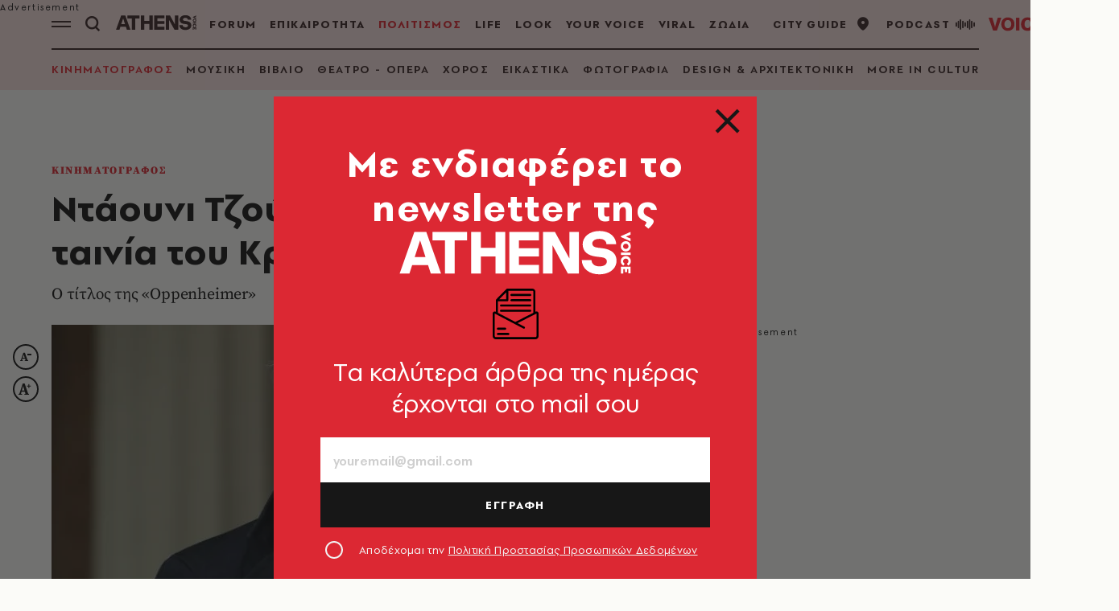

--- FILE ---
content_type: text/html; charset=utf-8
request_url: https://www.athensvoice.gr/politismos/kinimatografos/734175/ntaoyni-tzoynior-kai-nteimon-sti-nea-tainia-toy-kristofer-nolan/
body_size: 104891
content:


<!DOCTYPE html>
<html lang="el">
<head>
    <script>performance.mark('head_start')</script>

    <meta charset="utf-8" />
    <meta name="robots" content="max-image-preview:standard">
    <meta name="robots" content="max-video-preview:2">
        <meta name="robots" content="index,follow" />
    <meta name="viewport" content="width=device-width, initial-scale=1">
    <meta name="keywords" content="Ταινίες Φιλμ, Ρόμπερτ Ντάουνι Τζούνιορ, Ματ Ντέιμον, Κρίστοφερ Νόλαν" />
    <meta name="news_keywords" content="Ταινίες Φιλμ, Ρόμπερτ Ντάουνι Τζούνιορ, Ματ Ντέιμον, Κρίστοφερ Νόλαν" />
    <meta name="description" content="Κινηματογράφος - Ρόμπερντ Ντάουνι Τζούνιορ και Ματ Ντέιμον θα πρωταγωνιστήσουν στην ταινία του Christopher Nolan για την ανακάλυψη της ατομικής βόμβας.&#xD;" />
        <meta name="publish-date" content="2021-11-02" />
            <meta content="https://www.athensvoice.gr/images/1074x600/3/jpg/sites/default/files/article/2021/11/02/gettyimages-1189626743.jpg" property="taboola:image">
    <meta name="referrer" content="no-referrer-when-downgrade">
        <meta property="fb:app_id" content="520924918716158" />

    <title> Ντάουνι Τζούνιορ και Ντέιμον στη νέα ταινία του Κρίστοφερ Nόλαν | Athens Voice
</title>

    <script>performance.mark('title_displayed')</script>

    
<link rel="dns-prefetch" href="//www.googletagmanager.com/">
<link rel="dns-prefetch" href="//www.googletagservices.com/">
<link rel="dns-prefetch" href="//cdn.onesignal.com/">
<link rel="dns-prefetch" href="//pahter.tech/">

    <base href="https://www.athensvoice.gr" />
<meta content="el_GR" property="og:locale" />
<meta content="article" property="og:type" />
<meta content=" Ντάουνι Τζούνιορ και Ντέιμον στη νέα ταινία του Κρίστοφερ Nόλαν" property="og:title" />
<meta content="Κινηματογράφος - Ρόμπερντ Ντάουνι Τζούνιορ και Ματ Ντέιμον θα πρωταγωνιστήσουν στην ταινία του Christopher Nolan για την ανακάλυψη της ατομικής βόμβας.&#xD;" property="og:description" />
<meta content="https://www.athensvoice.gr/politismos/kinimatografos/734175/ntaoyni-tzoynior-kai-nteimon-sti-nea-tainia-toy-kristofer-nolan/" property="og:url" />
<meta content="AthensVoice" property="og:site_name" />
<meta content="Newsroom" property="og:author" />
<meta content="Ταινίες Φιλμ, Ρόμπερτ Ντάουνι Τζούνιορ, Ματ Ντέιμον, Κρίστοφερ Νόλαν" property="og:tag" />
<meta content="https://www.athensvoice.gr/images/Watermark_Default/3/jpg/sites/default/files/article/2021/11/02/gettyimages-1189626743.jpg" property="og:image" /><meta content="640" property="og:image:width" /><meta content="360" property="og:image:height" />

<meta content="summary_large_image" name="twitter:card" />
<meta content="Κινηματογράφος - Ρόμπερντ Ντάουνι Τζούνιορ και Ματ Ντέιμον θα πρωταγωνιστήσουν στην ταινία του Christopher Nolan για την ανακάλυψη της ατομικής βόμβας.&#xD;" name="twitter:description" />
<meta content=" Ντάουνι Τζούνιορ και Ντέιμον στη νέα ταινία του Κρίστοφερ Nόλαν" name="twitter:title" />
<meta content="AthensVoice" name="twitter:site" />
<meta content="https://www.athensvoice.gr/images/Watermark_Default/3/jpg/sites/default/files/article/2021/11/02/gettyimages-1189626743.jpg" name="twitter:image" />

    <script>
        var googletag = googletag || {};
	    googletag.cmd = googletag.cmd || [];
        var adContext = {"isCategory":"false","nid":"734175","tag":["tainies","rompert-ntaoyni-tzoynior","mat-nteimon","kristofer-nolan"],"path":"https://www.athensvoice.gr/politismos/kinimatografos/734175/ntaoyni-tzoynior-kai-nteimon-sti-nea-tainia-toy-kristofer-nolan/","category":["kinimatografos"],"article_type":"simplearticle","rootCategory":"politismos"};
        var isLazyLoadEnabled = false;

        googletag.cmd.push(function() {
            googletag.pubads().disableInitialLoad();
            //window.paRefresh = window.paRefresh ? window.paRefresh : googletag.pubads().refresh;
            //googletag.pubads().refresh = function(){};
            
            if(isLazyLoadEnabled)
                googletag.pubads().enableLazyLoad({
                  fetchMarginPercent: 500,
                  renderMarginPercent: 200,
                  mobileScaling: 2.0
                });

            var pubads = googletag.pubads();
            pubads.collapseEmptyDivs();

            for (var key in adContext)
            {
                pubads.setTargeting(key, adContext[key]);
            }
            googletag.pubads().enableSingleRequest();
            googletag.enableServices();
        });

        function getSizeMapping(googletag, sizes) {
            var mapping = googletag.sizeMapping();
            var groups = {};
            for (var i = 0; i < sizes.length; i++) {
                var key = sizes[i].ScreenWidth + 'x' + sizes[i].ScreenHeight;
                var group = groups[key];
                if (!group) {
                    group = groups[key] = {
                        ScreenWidth: sizes[i].ScreenWidth,
                        ScreenHeight: sizes[i].ScreenHeight,
                        Banners: []
                    };
                }
                if (sizes[i].BannerWidth != null && sizes[i].BannerHeight != null) {
                    group.Banners.push([sizes[i].BannerWidth, sizes[i].BannerHeight]);
                }
            }
            for (var k in groups) {
                var group = groups[k];
                mapping = mapping.addSize([group.ScreenWidth, group.ScreenHeight], group.Banners);
            }
            return mapping.build();
        }
    </script>

                <script> 
                    function getIEVersion() {
                        var ua = window.navigator.userAgent, msie = ua.indexOf('MSIE ');
                        if (window.navigator.userAgent.match(/Trident.*rv\:11\./)) { return 11; } 
                        else if (msie > 0) { return window.parseInt(ua.substring(msie + 5, ua.indexOf('.', msie))); }
                        return 100;
                    }
                    if (100 > getIEVersion()) {
                        window.location.href = 'https://www.athensvoice.gr/mi-upostirizomenos-browser/';
                    }
                </script>
<script type='application/ld+json' data-schema='Organization'>{"@context":"https://schema.org","@type":"Organization","name":"AthensVoice","url":"https://www.athensvoice.gr","address":{"@type":"PostalAddress","addressCountry":"Ελλάδα","addressLocality":"Aθήνα ","addressRegion":"Αττική","postalCode":"106 79","streetAddress":"Xαρ. Tρικούπη 22"},"contactPoint":[{"@type":"ContactPoint","areaServed":"Ελλάδα","contactType":"Σύνταξη","telephone":"2103617360"},{"@type":"ContactPoint","areaServed":"Ελλάδα","contactType":"Σύνταξη","telephone":"2103617369"},{"@type":"ContactPoint","areaServed":"Ελλάδα","contactType":"Διαφημιστικό","telephone":"2103617530"},{"@type":"ContactPoint","areaServed":"Ελλάδα","contactType":"Aγγελίες","telephone":"2103617369 "},{"@type":"ContactPoint","areaServed":"Ελλάδα","contactType":"Λογιστήριο","telephone":"2103617170"}],"logo":{"@type":"ImageObject","url":"https://www.athensvoice.gr/content/media/favicon/apple-touch-icon-120x120.png","height":120,"width":120}}</script>
<script type='application/ld+json' data-schema='NewsArticle'>{"@context":"https://schema.org","@type":"NewsArticle","description":"Κινηματογράφος - Ρόμπερντ Ντάουνι Τζούνιορ και Ματ Ντέιμον θα πρωταγωνιστήσουν στην ταινία του Christopher Nolan για την ανακάλυψη της ατομικής βόμβας.\r | Ταινίες Φιλμ | Ρόμπερτ Ντάουνι Τζούνιορ | Ματ Ντέιμον | Κρίστοφερ Νόλαν","image":"https://www.athensvoice.gr/images/1074x600/jpg/sites/default/files/article/2021/11/02/gettyimages-1189626743.jpg","mainEntityOfPage":{"@type":"WebPage","url":"https://www.athensvoice.gr/politismos/kinimatografos/734175/ntaoyni-tzoynior-kai-nteimon-sti-nea-tainia-toy-kristofer-nolan/"},"url":"https://www.athensvoice.gr/politismos/kinimatografos/734175/ntaoyni-tzoynior-kai-nteimon-sti-nea-tainia-toy-kristofer-nolan/","about":[{"@type":"Thing","name":"Ταινίες Φιλμ"},{"@type":"Thing","name":"Ρόμπερτ Ντάουνι Τζούνιορ"},{"@type":"Thing","name":"Ματ Ντέιμον"},{"@type":"Thing","name":"Κρίστοφερ Νόλαν"},{"@type":"Thing","name":"Κινηματογράφος"}],"alternativeHeadline":" Ντάουνι Τζούνιορ και Ντέιμον στη νέα ταινία του Κρίστοφερ Nόλαν","dateCreated":"2021-11-02T21:37:00+02:00","datePublished":"2021-11-02T21:37:00+02:00","editor":{"@type":"Person"},"headline":" Ντάουνι Τζούνιορ και Ντέιμον στη νέα ταινία του Κρίστοφερ Nόλαν","keywords":"Ταινίες Φιλμ, Ρόμπερτ Ντάουνι Τζούνιορ, Ματ Ντέιμον, Κρίστοφερ Νόλαν","publisher":{"@type":"Organization","name":"AthensVoice","url":"https://www.athensvoice.gr","address":{"@type":"PostalAddress","addressCountry":"Ελλάδα","addressLocality":"Aθήνα ","addressRegion":"Αττική","postalCode":"106 79","streetAddress":"Xαρ. Tρικούπη 22"},"contactPoint":[{"@type":"ContactPoint","areaServed":"Ελλάδα","contactType":"Σύνταξη","telephone":"2103617360"},{"@type":"ContactPoint","areaServed":"Ελλάδα","contactType":"Σύνταξη","telephone":"2103617369"},{"@type":"ContactPoint","areaServed":"Ελλάδα","contactType":"Διαφημιστικό","telephone":"2103617530"},{"@type":"ContactPoint","areaServed":"Ελλάδα","contactType":"Aγγελίες","telephone":"2103617369 "},{"@type":"ContactPoint","areaServed":"Ελλάδα","contactType":"Λογιστήριο","telephone":"2103617170"}],"logo":{"@type":"ImageObject","url":"https://www.athensvoice.gr/content/media/favicon/apple-touch-icon-120x120.png","height":120,"width":120}},"articleBody":"\u00A0«Μερικοί άνθρωποι γέλασαν, μερικοί άνθρωποι φώναζαν, οι περισσότεροι άνθρωποι ήταν σιωπηλοί. Μέσα στο μυαλό μου κυριάρχησε ένας στίχος, μια γραμμή από το \"Bhagavad-Gita\" στην οποία ο Krishna προσπαθεί να πείσει τον πρίγκιπα ότι πρέπει να κάνει το καθήκον του: \"Είμαι ο θάνατος: ο καταστροφέας των κόσμων\"». Αυτά ήταν τα λόγια του γερμανικής καταγωγής αμερικανού φυσικού Ρόμπερτ Οπενχάιμερ, με τα οποία περιέγραψε τη στιγμή της πρώτης έκρηξης ατομικής βόμβας στην έρημο του Νew Mexico στις 16 Ιουλίου του 1945.\r\nΟ Ρόμπερτ Οπενχάιμερ είναι ο άνθρωπος που συνέδεσε το όνομά του με την κατασκευή της ατομικής βόμβας. Γεννήθηκε στις 22 Απριλίου 1904 στη Νέα Υόρκη από πατέρα έμπορο που ήρθε μετανάστης στις ΗΠΑ από τη Γερμανία και από μητέρα ζωγράφο με καταγωγή από τη Βαλτιμόρη.\r\nΤον επιστήμονα λοιπόν αυτόν και τον ρόλο του στην ανάπτυξη της ατομικής βόμβας θα μεταφέρει στη μεγάλη οθόνη ο σκηνοθέτης Κρίστοφερ Νόλαν. Ακόμα δεν είναι γνωστό ποιοι\u00A0θα είναι οι ρόλοι των Ντάουνι και Ντέιμον, αλλά ο Νόλαν θα έχει τον ηθοποιό Κίλιαν Μέρφι\u00A0για τον ρόλο του Όπενχάιμερ\u00A0και την Emily Blunt ως τη γυναίκα του Κάθριν.\r\n\u00A0\r\nRobert Downey Jr. And Matt Damon Latest Stars To Join Christopher Nolan’s ‘Oppenheimer’ https://t.co/zRJVAhezOm\r\n— Deadline Hollywood (@DEADLINE) November 2, 2021\r\n\u00A0\r\nΟι Universal Pictures που βρίσκεται πίσω από την παραγωγή της ταινίας, κάνει λόγο για ένα καθηλωτικό θρίλερ το οποίο θα δείχνει την ιστορία του ανθρώπου που «έπρεπε να πάρει το ρίσκο να καταστρέψει τον κόσμο προκειμένου να τον σώσει»\r\nΤο budjet της ταινίας είναι στα 100 εκατομμύρια δολάρια και αναμένεται να βγει στην μεγάλη οθόνη το καλοκαίρι του 2023.\r\n\u00A0\r\nΑκολουθήστε την Athens Voice στο Google News κι ενημερωθείτε πρώτοι για όλες τις ειδήσεις\u00A0\r\nΚΟΡΩΝΟΪΟΣ: Live updates - Τι πρέπει να ξέρουμε για τον κορωνοϊό- Συνεχής ενημέρωση εδώ\u00A0 \u00A0\r\n\u00A0\r","articleSection":"Κινηματογράφος"}</script>
<script type='application/ld+json' data-schema='Person'>{"@context":"https://schema.org","@type":"Person","name":"Newsroom","url":"https://www.athensvoice.gr/contributors/1109/newsroom/"}</script>

<script type="application/ld+json" data-schema="BreadcrumbList">{"@context":"https://schema.org","@type":"BreadcrumbList","itemListElement":[{"@type":"ListItem","name":"ΠΟΛΙΤΙΣΜΟΣ","item":"https://www.athensvoice.gr/politismos/","position":1},{"@type":"ListItem","name":"ΚΙΝΗΜΑΤΟΓΡΑΦΟΣ","item":"https://www.athensvoice.gr/politismos/kinimatografos/","position":2},{"@type":"ListItem","name":" Ντάουνι Τζούνιορ και Ντέιμον στη νέα ταινία του Κρίστοφερ Nόλαν","position":3}]}</script>


        <script>
            window.ptScriptManager = new function () {
                var actionsOnLoad = [];
                var toArray = function (arrayLike) {
                    if (Array.isArray(arrayLike)) {
                        return arrayLike;
                    }
                    return Array.prototype.slice.call(arrayLike);
                };
                var createElement = function (elm) {
                    //utility function to handle script elements
                    if (elm.tagName === "SCRIPT") {
                        var s = document.createElement('script');
                        s.type = 'text/javascript';
                        var attrs = elm.getAttributeNames();
                        attrs.forEach(function (attr) {
                            s.setAttribute(attr, elm.getAttribute(attr));
                        });
                        if (elm.text) {
                            try {
                                s.appendChild(document.createTextNode(elm.text));
                            } catch (e) {
                                s.text = elm.text;
                            }
                        }
                        elm = s;
                    }
                    return elm;
                }

                var forEach = function (elements, fn) {
                    Array.prototype.forEach.call(toArray(elements), fn);
                };
                var replace = function (toReplace, replacement) {
                    if (typeof replacement.length === 'undefined') {
                        replacement = [replacement];
                    }
                    var parentElement = toReplace.parentElement;
                    forEach(replacement, function (elm) {
                        parentElement.insertBefore(createElement(elm), toReplace);
                    });
                    toReplace.remove();
                };
                var parseHtml = window.parseHtml = function (htmlString) {
                    var context = document.implementation.createHTMLDocument("");
                    var base = context.createElement("base");
                    base.href = document.location.href;
                    context.head.appendChild(base);

                    var fragment = context.createDocumentFragment();
                    var c = fragment.appendChild(context.createElement("div"));
                    c.innerHTML = htmlString.trim();
                    return c.childNodes;
                };
                function scriptDelayed(delay, callback, inId) {
                    if (!callback) {
                        return;
                    }
                    setTimeout(function () {
                        var code = callback().replace(/&lt;/g, '<').replace(/&gt;/g, '>');
                        var codeElement = parseHtml(code);
                        if (!codeElement) {
                            return;
                        }
                        if (inId) {
                            var elm = document.getElementById(inId);
                            if (elm) {
                                replace(elm, codeElement);
                            }
                        } else {
                            var head = document.querySelector("head");
                            forEach(codeElement, function (elm) {
                                head.appendChild(createElement(elm));
                            });
                        }
                    }, delay);
                }
                this.addOnLoadDelayed = function (delay, callback, inId) {
                    actionsOnLoad.push(() => scriptDelayed(delay, callback, inId));
                };

                this.add = scriptDelayed;

                window.addEventListener('load', function () {
                    for (var i = 0; i < actionsOnLoad.length; i++) {
                        actionsOnLoad[i]();
                    }
                });
            };
        </script>




<script>window.ptScriptManager.addOnLoadDelayed(1000, function() {  return `
&lt;!-- OCM --&gt;
&lt;script async="async" src="https://cdn.orangeclickmedia.com/tech/athensvoice.gr_v2/ocm.js"&gt;&lt;/script&gt;`; });</script>



<!-- Ads Prebid custom js -->
<script defer="defer" src="/files/custom_js/ads-prebid.js"></script>



<!-- Is mobile --><script>
    isMobile = false;
    if(/(android|bb\d+|meego).+mobile|avantgo|bada\/|blackberry|blazer|compal|elaine|fennec|hiptop|iemobile|ip(hone|od)|ipad|iris|kindle|Android|Silk|lge |maemo|midp|mmp|netfront|opera m(ob|in)i|palm( os)?|phone|p(ixi|re)\/|plucker|pocket|psp|series(4|6)0|symbian|treo|up\.(browser|link)|vodafone|wap|windows (ce|phone)|xda|xiino/i.test(navigator.userAgent)
      || /1207|6310|6590|3gso|4thp|50[1-6]i|770s|802s|a wa|abac|ac(er|oo|s\-)|ai(ko|rn)|al(av|ca|co)|amoi|an(ex|ny|yw)|aptu|ar(ch|go)|as(te|us)|attw|au(di|\-m|r |s )|avan|be(ck|ll|nq)|bi(lb|rd)|bl(ac|az)|br(e|v)w|bumb|bw\-(n|u)|c55\/|capi|ccwa|cdm\-|cell|chtm|cldc|cmd\-|co(mp|nd)|craw|da(it|ll|ng)|dbte|dc\-s|devi|dica|dmob|do(c|p)o|ds(12|\-d)|el(49|ai)|em(l2|ul)|er(ic|k0)|esl8|ez([4-7]0|os|wa|ze)|fetc|fly(\-|_)|g1 u|g560|gene|gf\-5|g\-mo|go(\.w|od)|gr(ad|un)|haie|hcit|hd\-(m|p|t)|hei\-|hi(pt|ta)|hp( i|ip)|hs\-c|ht(c(\-| |_|a|g|p|s|t)|tp)|hu(aw|tc)|i\-(20|go|ma)|i230|iac( |\-|\/)|ibro|idea|ig01|ikom|im1k|inno|ipaq|iris|ja(t|v)a|jbro|jemu|jigs|kddi|keji|kgt( |\/)|klon|kpt |kwc\-|kyo(c|k)|le(no|xi)|lg( g|\/(k|l|u)|50|54|\-[a-w])|libw|lynx|m1\-w|m3ga|m50\/|ma(te|ui|xo)|mc(01|21|ca)|m\-cr|me(rc|ri)|mi(o8|oa|ts)|mmef|mo(01|02|bi|de|do|t(\-| |o|v)|zz)|mt(50|p1|v )|mwbp|mywa|n10[0-2]|n20[2-3]|n30(0|2)|n50(0|2|5)|n7(0(0|1)|10)|ne((c|m)\-|on|tf|wf|wg|wt)|nok(6|i)|nzph|o2im|op(ti|wv)|oran|owg1|p800|pan(a|d|t)|pdxg|pg(13|\-([1-8]|c))|phil|pire|pl(ay|uc)|pn\-2|po(ck|rt|se)|prox|psio|pt\-g|qa\-a|qc(07|12|21|32|60|\-[2-7]|i\-)|qtek|r380|r600|raks|rim9|ro(ve|zo)|s55\/|sa(ge|ma|mm|ms|ny|va)|sc(01|h\-|oo|p\-)|sdk\/|se(c(\-|0|1)|47|mc|nd|ri)|sgh\-|shar|sie(\-|m)|sk\-0|sl(45|id)|sm(al|ar|b3|it|t5)|so(ft|ny)|sp(01|h\-|v\-|v )|sy(01|mb)|t2(18|50)|t6(00|10|18)|ta(gt|lk)|tcl\-|tdg\-|tel(i|m)|tim\-|t\-mo|to(pl|sh)|ts(70|m\-|m3|m5)|tx\-9|up(\.b|g1|si)|utst|v400|v750|veri|vi(rg|te)|vk(40|5[0-3]|\-v)|vm40|voda|vulc|vx(52|53|60|61|70|80|81|83|85|98)|w3c(\-| )|webc|whit|wi(g |nc|nw)|wmlb|wonu|x700|yas\-|your|zeto|zte\-/i.test(navigator.userAgent.substr(0,4))) {
      isMobile = true;
    }

 </script>




<script>window.ptScriptManager.addOnLoadDelayed(2000, function() {  return `
&lt;!-- Shareholic --&gt;&lt;link rel="preload" href="https://cdn.shareaholic.net/assets/pub/shareaholic.js" as="script" /&gt;
&lt;meta name="shareaholic:site_id" content="7adbddacda28c1f42483ef21c5339789" /&gt;
&lt;script data-cfasync="false" async src="https://cdn.shareaholic.net/assets/pub/shareaholic.js"&gt;&lt;/script&gt;
`; });</script>



<script>window.ptScriptManager.addOnLoadDelayed(2004, function() {  return `
&lt;!-- ShareThis --&gt;
&lt;script async="async" src="//platform-api.sharethis.com/js/sharethis.js#property=594e3fb12fe7af0011f7bc03&amp;source=platform&amp;product=inline-share-buttons"&gt;&lt;/script&gt;`; });</script>
    <link rel="icon" href="/content/media/favicon/favicon.ico?k=web-6db658fb77" type="image/x-icon" />
    <link rel="apple-touch-icon-precomposed" sizes="57x57" href="/content/media/favicon/apple-touch-icon-57x57.png?k=web-6db658fb77" />
    <link rel="apple-touch-icon-precomposed" sizes="114x114" href="/content/media/favicon/apple-touch-icon-114x114.png?k=web-6db658fb77" />
    <link rel="apple-touch-icon-precomposed" sizes="72x72" href="/content/media/favicon/apple-touch-icon-72x72.png?k=web-6db658fb77" />
    <link rel="apple-touch-icon-precomposed" sizes="144x144" href="/content/media/favicon/apple-touch-icon-144x144.png?k=web-6db658fb77" />
    <link rel="apple-touch-icon-precomposed" sizes="60x60" href="/content/media/favicon/apple-touch-icon-60x60.png?k=web-6db658fb77" />
    <link rel="apple-touch-icon-precomposed" sizes="120x120" href="/content/media/favicon/apple-touch-icon-120x120.png?k=web-6db658fb77" />
    <link rel="apple-touch-icon-precomposed" sizes="76x76" href="/content/media/favicon/apple-touch-icon-76x76.png?k=web-6db658fb77" />
    <link rel="apple-touch-icon-precomposed" sizes="152x152" href="/content/media/favicon/apple-touch-icon-152x152.png?k=web-6db658fb77" />
    <link rel="icon" type="image/png" href="/content/media/favicon/favicon-196x196.png?k=web-6db658fb77" sizes="196x196" />
    <link rel="icon" type="image/png" href="/content/media/favicon/favicon-96x96.png?k=web-6db658fb77" sizes="96x96" />
    <link rel="icon" type="image/png" href="/content/media/favicon/favicon-32x32.png?k=web-6db658fb77" sizes="32x32" />
    <link rel="icon" type="image/png" href="/content/media/favicon/favicon-16x16.png?k=web-6db658fb77" sizes="16x16" />
    <link rel="icon" type="image/png" href="/content/media/favicon/favicon-128.png?k=web-6db658fb77" sizes="128x128" />

    <link rel="preload" href="/content/fonts/iconfont.woff2?k=web-6db658fb77" as="font" type="font/woff2" crossorigin />
    <link rel="preload" href="/content/fonts/PFSpekkVAR-MediumItalic.woff2?k=web-6db658fb77" as="font" type="font/woff2" crossorigin />
    <link rel="preload" href="/content/fonts/PFSpekkVAR-Bold.woff2?k=web-6db658fb77" as="font" type="font/woff2" crossorigin />
    <link rel="preload" href="/content/fonts/PFSpekkVAR-Regular.woff2?k=web-6db658fb77" as="font" type="font/woff2" crossorigin />
    <link rel="preload" href="/content/fonts/PFSpekkVAR-SemiBold.woff2?k=web-6db658fb77" as="font" type="font/woff2" crossorigin />
    <link rel="preload" href="/content/fonts/SourceSerifPro-Black.woff2?k=web-6db658fb77" as="font" type="font/woff2" crossorigin />
    <link rel="preload" href="/content/fonts/SourceSerifPro-Bold.woff2?k=web-6db658fb77" as="font" type="font/woff2" crossorigin />
    <link rel="preload" href="/content/fonts/SourceSerifPro-Regular.woff2?k=web-6db658fb77" as="font" type="font/woff2" crossorigin />

                <style>:root{--gridSpace:64px;--lightColor:#E5E5E5;--mediumColor:#CFCFCF;--regularColor:#DC2833;--darkRegularColor:#000;--darkMediumColor:#808080;--darkLightColor:#F2F2F2;--articleFontSize:20px;--articleFontSizeMobile:calc(var(--articleFontSize) - 2px);--headerHeight:48px}/*! normalize.css v5.0.0 | MIT License | github.com/necolas/normalize.css */html{font-family:sans-serif;line-height:1.15;-ms-text-size-adjust:100%;-webkit-text-size-adjust:100%}body{margin:0}h1{font-size:2em;margin:.67em 0}hr{box-sizing:content-box;height:0;overflow:visible}pre{font-family:monospace,monospace;font-size:1em}a{-webkit-text-decoration-skip:objects}abbr[title]{border-bottom:none;text-decoration:underline;-webkit-text-decoration:underline dotted;text-decoration:underline dotted}code,kbd,samp{font-family:monospace,monospace;font-size:1em}dfn{font-style:italic}small{font-size:80%}sub,sup{font-size:75%;line-height:0;position:relative;vertical-align:baseline}sub{bottom:-.25em}sup{top:-.5em}audio:not([controls]){display:none;height:0}button,input,optgroup,select,textarea{font-family:sans-serif;font-size:100%;line-height:1.15;margin:0}button,input{overflow:visible}button,select{text-transform:none}[type=reset],[type=submit],button,html [type=button]{-webkit-appearance:button}[type=button]::-moz-focus-inner,[type=reset]::-moz-focus-inner,[type=submit]::-moz-focus-inner,button::-moz-focus-inner{border-style:none;padding:0}[type=button]:-moz-focusring,[type=reset]:-moz-focusring,[type=submit]:-moz-focusring,button:-moz-focusring{outline:1px dotted ButtonText}[type=search]{-webkit-appearance:textfield;outline-offset:-2px}details,menu{display:block}summary{display:list-item}[hidden]{display:none}body .qc-cmp2-main{scrollbar-color:#171717 transparent!important}body .qc-cmp2-main ::-webkit-scrollbar-thumb{background-color:#171717!important}body .qc-cmp2-scrollable-section{scrollbar-color:#171717 transparent!important}body .css-g9cqer.css-g9cqer.css-g9cqer.css-g9cqer{min-width:0!important}body .css-1inyb6p.css-1inyb6p .qc-cmp2-summary-section .qc-cmp2-consent-info div{margin-bottom:16px}body .css-1inyb6p.css-1inyb6p .qc-cmp2-footer .qc-cmp2-summary-buttons button,body .css-8rroe4.css-8rroe4.qc-cmp2-link-active,body .css-pk1nmb.css-pk1nmb .qc-cmp2-footer .qc-cmp2-buttons-desktop button,body .css-pk1nmb.css-pk1nmb .qc-cmp2-footer>button,body .css-wkn4w4.css-wkn4w4 .qc-cmp2-footer .qc-cmp2-summary-buttons button{background-color:#171717;color:#fff;border-color:#171717;box-shadow:none;outline:0}body .css-1inyb6p.css-1inyb6p .qc-cmp2-footer .qc-cmp2-summary-buttons button span,body .css-8rroe4.css-8rroe4.qc-cmp2-link-active span,body .css-pk1nmb.css-pk1nmb .qc-cmp2-footer .qc-cmp2-buttons-desktop button span,body .css-pk1nmb.css-pk1nmb .qc-cmp2-footer>button span,body .css-wkn4w4.css-wkn4w4 .qc-cmp2-footer .qc-cmp2-summary-buttons button span{cursor:pointer}body .qc-cmp2-persistent-link{background-color:#171717!important;padding:8px 16px;max-height:unset;border-top-left-radius:0;border-top-right-radius:0;font-family:PFSpekkVARRegular,Arial,sans-serif!important;font-size:16px!important}body .css-14kykt.css-14kykt .qc-cmp2-list-item .qc-cmp2-list-item-status{margin:0 20px 0 0}body .css-14kykt.css-14kykt .qc-cmp2-list-item .qc-cmp2-list-item-header .titles-header{margin-right:20px}body .css-14kykt.css-14kykt .qc-cmp2-list-item .qc-cmp2-expandable-list .qc-cmp2-expandable-info .qc-cmp2-expandable-legal .qc-cmp2-toggle-legal-button,body .css-pk1nmb.css-pk1nmb .qc-cmp2-consent-info .qc-cmp2-header-links button,body .css-pk1nmb.css-pk1nmb .qc-cmp2-footer .qc-cmp2-footer-links button,body .css-pk1nmb.css-pk1nmb .qc-cmp2-footer .qc-cmp2-footer-links button:not(.qc-cmp2-link-active),body .css-pk1nmb.css-pk1nmb .qc-cmp2-footer [mode=link]:not(.qc-cmp2-link-active){background-color:transparent;color:#171717;border-color:transparent;box-shadow:none;outline:0}body .css-ach1mn.css-ach1mn.css-ach1mn.css-ach1mn{background-color:#171717;border-color:#171717}body .css-14kykt.css-14kykt .qc-cmp2-list-item .qc-cmp2-list-item-header:focus{outline:0}body .css-pk1nmb.css-pk1nmb .qc-cmp2-consent-info .qc-cmp2-publisher-logo-container .qc-cmp2-home-button{min-width:0!important;padding:0!important;font-size:12px!important;color:#171717}body .css-pk1nmb.css-pk1nmb .qc-cmp2-consent-info h2{padding:0;margin-top:12px}body .css-pk1nmb.css-pk1nmb .qc-cmp2-consent-info .qc-cmp2-publisher-logo-container .qc-cmp2-home-button svg use{fill:#171717}*,::after,::before{box-sizing:border-box}body{position:relative;background-color:#fbfbf8}body.withPopup{overflow:hidden}body:before{content:"";display:block;position:absolute;z-index:0;left:0;top:0;width:100%;height:288px;background-color:var(--darkRegularColor)}body.categoryPage.lookMagPalette{--lightColor:$white}body.categoryPage:before{background-color:var(--lightColor)}body.categoryPage.isApp{--lightColor:transparent}body.short:before{height:112px}body.culturePalette{--darkRegularColor:#3B2727}body.culturePalette.categoryPage{--lightColor:#F6DFDE;--mediumColor:#EDBFBD;--regularColor:#DC2833;--darkRegularColor:#3B2727;--darkMediumColor:#5F4545;--darkLightColor:#947372}body.lifePalette{--darkRegularColor:#47210D}body.lifePalette.categoryPage{--lightColor:#F4DAC7;--mediumColor:#E8B590;--regularColor:#C85F2A;--darkRegularColor:#47210D;--darkMediumColor:#673F27;--darkLightColor:#976B4E}body.viralPalette{--darkRegularColor:#3E2E03}body.viralPalette.categoryPage{--lightColor:#F3E6B6;--mediumColor:#EBD586;--regularColor:#CE980B;--darkRegularColor:#3E2E03;--darkMediumColor:#614F1D;--darkLightColor:#948144}body.cityPalette{--darkRegularColor:#27353B}body.cityPalette.categoryPage{--lightColor:#E0E8EC;--mediumColor:#C2D1D9;--regularColor:#5899B5;--darkRegularColor:#27353B;--darkMediumColor:#46545B;--darkLightColor:#74838A}body.zodiacPalette{--darkRegularColor:#273B2D}body.zodiacPalette.categoryPage{--lightColor:#D1E8DA;--mediumColor:#A4D2B6;--regularColor:#0C9876;--darkRegularColor:#273B2D;--darkMediumColor:#405948;--darkLightColor:#658671}body.todayPalette{--darkRegularColor:#262A49}body.todayPalette.categoryPage{--lightColor:#E0E7F5;--mediumColor:#B6C1E7;--regularColor:#4964C2;--darkRegularColor:#262A49;--darkMediumColor:#454969;--darkLightColor:#737799}body.tributesPalette{--darkRegularColor:#080F4D}body.tributesPalette.categoryPage{--lightColor:#E0DEFA;--mediumColor:#C4C3FD;--regularColor:#3333FF;--darkRegularColor:#080F4D;--darkMediumColor:#454969;--darkLightColor:#737799}body.voicePalette{--darkRegularColor:#31273B}body.voicePalette.categoryPage{--lightColor:#EEE0F5;--mediumColor:#DDC1EA;--regularColor:#824BC8;--darkRegularColor:#31273B;--darkMediumColor:#53465E;--darkLightColor:#877492}body.defaultPalette{--darkRegularColor:#3B2727}body.defaultPalette.categoryPage{--lightColor:#F6DFDE;--mediumColor:#EDBFBD;--regularColor:#DC2833;--darkRegularColor:#3B2727;--darkMediumColor:#5F4545;--darkLightColor:#947372}.mainContainer{align-items:flex-start;display:flex;flex-wrap:wrap;min-height:100vh;position:relative}.mainContainer footer,.mainContainer header,.mainContainer main{width:100%}.withSkin .mainContainer .footer,.withSkin .mainContainer .header{padding-left:80px;padding-right:80px}.mainContainer .main{padding:102px 0 0;position:relative}.categoryPage .mainContainer .main{padding:138px 0 0}.short .mainContainer .main{padding:184px 0 0}.withSkin .mainContainer .main{padding-left:80px;padding-right:80px}.mainContainer footer{align-self:flex-end}.mainLayer{background-color:rgba(23,23,23,.6);left:0;opacity:0;pointer-events:none;position:fixed;top:0;transition:opacity 250ms ease-in-out;z-index:9;width:100%;height:100%}.mainLayer.active{opacity:1;pointer-events:all;z-index:280}.lazy{opacity:0;max-width:100%;transition:opacity .3s ease-in}.lazy[data-loaded=true]{opacity:1}.skin{position:relative;z-index:100;display:none}.withSkin .skin{display:block}.skin__column{border:none;cursor:pointer;height:100vh;overflow:hidden;position:fixed;bottom:0;left:0;width:calc(50% - (1568px / 2));background-color:inherit}.skin__column a{width:100%;height:100%;display:block}.skin__column a img{height:auto;display:block;position:absolute;right:0;top:0;max-width:unset}.skin__column--right{left:unset;right:0}.skin__column--right a img{left:0;right:unset}@font-face{font-family:SourceSerifProRegular;src:url("/content/fonts/SourceSerifPro-Regular.woff2?k=web-6db658fb77") format("woff2"),url("/content/fonts/SourceSerifPro-Regular.woff?k=web-6db658fb77") format("woff");font-display:swap}@font-face{font-family:SourceSerifProBold;src:url("/content/fonts/SourceSerifPro-Bold.woff2?k=web-6db658fb77") format("woff2"),url("/content/fonts/SourceSerifPro-Bold.woff?k=web-6db658fb77") format("woff");font-display:swap}@font-face{font-family:SourceSerifProBlack;src:url("/content/fonts/SourceSerifPro-Black.woff2?k=web-6db658fb77") format("woff2"),url("/content/fonts/SourceSerifPro-Black.woff?k=web-6db658fb77") format("woff");font-display:swap}@font-face{font-family:PFSpekkVARRegular;src:url("/content/fonts/PFSpekkVAR-Regular.woff2?k=web-6db658fb77") format("woff2"),url("/content/fonts/PFSpekkVAR-Regular.woff?k=web-6db658fb77") format("woff");font-display:swap}@font-face{font-family:PFSpekkVARMedium;src:url("/content/fonts/PFSpekkVAR-MediumItalic.woff2?k=web-6db658fb77") format("woff2"),url("/content/fonts/PFSpekkVAR-MediumItalic.woff?k=web-6db658fb77") format("woff");font-display:swap}@font-face{font-family:PFSpekkVARSemiBold;src:url("/content/fonts/PFSpekkVAR-SemiBold.woff2?k=web-6db658fb77") format("woff2"),url("/content/fonts/PFSpekkVAR-SemiBold.woff?k=web-6db658fb77") format("woff");font-display:swap}@font-face{font-family:PFSpekkVARBold;src:url("/content/fonts/PFSpekkVAR-Bold.woff2?k=web-6db658fb77") format("woff2"),url("/content/fonts/PFSpekkVAR-Bold.woff?k=web-6db658fb77") format("woff");font-display:swap}.row{display:flex;flex-wrap:wrap;margin:0 -12px}.hEnd{justify-content:flex-end}.vEnd{align-items:flex-end}.srOnly{position:absolute;left:-10000px;top:auto;width:1px;height:1px;overflow:hidden}.ellipsis{overflow:hidden;text-overflow:ellipsis;white-space:nowrap}.type25 .mobileOnly{display:block}.hidden{display:none}.textCenter{text-align:center}.flexColumn{flex-direction:column}.noPadding{padding:0!important}.noMargin{margin:0!important}.sectionMargin{margin:80px 0}.sectionMarginBottom{margin-bottom:80px}section .wrapper>.banner{text-align:center;margin-bottom:56px;margin-top:56px}.bannerMargin{margin:40px 0}.bannerMarginTop{margin-top:40px}.bannerMarginBottom{margin-bottom:40px}.marginAuto{margin:0 auto}.iframeContainer{overflow:hidden;padding-top:56.25%;position:relative}.iframeContainer iframe:not(.instagram-media){display:block;border:0;height:100%;left:0;position:absolute;top:0;width:100%}[v-cloak]{display:none}.loading{margin-left:12px}.loading-inner{width:20px;height:40px;text-align:center;z-index:20;display:flex;justify-content:space-between;align-items:center}.loading-inner span{background-color:#fff;height:16px;width:3px;display:inline-block;-webkit-animation:stretch 1.2s infinite ease-in;animation:stretch 1.2s infinite ease-in;transition:all .3s ease}.loading-inner span:nth-child(2){-webkit-animation-delay:.4s;animation-delay:.4s}.loading-inner span:nth-child(3){-webkit-animation-delay:.8s;animation-delay:.8s}.loading-inner span:nth-child(4){display:none}.loading-inner span:nth-child(5){display:none}@-webkit-keyframes stretch{0%{-webkit-transform:scale(1);transform:scale(1)}50%{-webkit-transform:scale(1.5);transform:scale(1.5)}100%{-webkit-transform:scale(1);transform:scale(1)}}@keyframes stretch{0%{-webkit-transform:scale(1);transform:scale(1)}50%{-webkit-transform:scale(1.5);transform:scale(1.5)}100%{-webkit-transform:scale(1);transform:scale(1)}}@font-face{font-family:iconfont;src:url("/content/fonts/iconfont.eot?k=web-6db658fb77");src:url("/content/fonts/iconfont.eot?#iefix&k=web-6db658fb77") format("eot"),url("/content/fonts/iconfont.woff2?k=web-6db658fb77") format("woff2"),url("/content/fonts/iconfont.woff?k=web-6db658fb77") format("woff"),url("/content/fonts/iconfont.ttf?k=web-6db658fb77") format("truetype"),url("/content/fonts/iconfont.svg#iconfont") format("svg");font-display:swap}.article--love:before,.article--saw:before,.article--talk:before,.article--withSpeech .article__image:before,.article--withVideo .article__image:before,.articleSingle blockquote:not(.tiktok-embed):before,.articleSingle__endLinks ul li:before,.audioPlayer.playing .actions__icon:before,.audioPlayer.playing .mobileActions__icon:before,.audioPlayer:not(.playing) .actions__icon:after,.audioPlayer:not(.playing) .mobileActions__icon:after,.audioPlayerBar button:not(.disabled).controls__play.paused:before,.category__title a:after,.checkbox-container label:before,.icon-alert:before,.icon-alphabetical:before,.icon-applepod:before,.icon-arrow-down:before,.icon-arrow-left--m:before,.icon-arrow-left--s:before,.icon-arrow-right--cta:before,.icon-arrow-right--m:before,.icon-arrow-right--s:before,.icon-arrow-right:before,.icon-arrow-up--l:before,.icon-arrow-up:before,.icon-arrow_right:before,.icon-author:before,.icon-basket:before,.icon-book-closed:before,.icon-book:before,.icon-burger:before,.icon-calendar:before,.icon-calories:before,.icon-checkmark:before,.icon-chef:before,.icon-close:before,.icon-comments:before,.icon-contributors:before,.icon-date:before,.icon-direction_right:before,.icon-eye:before,.icon-facebook-article:before,.icon-facebook-circle:before,.icon-facebook:before,.icon-female:before,.icon-filter:before,.icon-food:before,.icon-globe:before,.icon-googlepod:before,.icon-happy:before,.icon-headphones:before,.icon-heart:before,.icon-imdb:before,.icon-ingredient:before,.icon-instagram:before,.icon-italian:before,.icon-kitchen:before,.icon-long-arrow-left:before,.icon-long-arrow-right:before,.icon-love-letters:before,.icon-mail-circle:before,.icon-mail:before,.icon-male:before,.icon-messenger-circle:before,.icon-messenger:before,.icon-minus:before,.icon-money:before,.icon-month:before,.icon-months:before,.icon-mute:before,.icon-non-binary:before,.icon-pause:before,.icon-phone:before,.icon-pin:before,.icon-place:before,.icon-play-rounded:before,.icon-play:before,.icon-plus:before,.icon-podcast:before,.icon-portion:before,.icon-price:before,.icon-publisher:before,.icon-quote-b:before,.icon-quote:before,.icon-resize-large-circle:before,.icon-resize-large:before,.icon-resize-small-circle:before,.icon-resize-small:before,.icon-rss:before,.icon-sad:before,.icon-search2:before,.icon-search:before,.icon-season:before,.icon-seekEnd:before,.icon-seekStart:before,.icon-seen:before,.icon-shape-bg:before,.icon-shape-group:before,.icon-shape_bg:before,.icon-shape_vector:before,.icon-short-arrow-left:before,.icon-short-arrow-right:before,.icon-special:before,.icon-spotify:before,.icon-star:before,.icon-stepBack:before,.icon-stepFront:before,.icon-talk-large:before,.icon-talk:before,.icon-tick:before,.icon-tiktok:before,.icon-time:before,.icon-tmdb:before,.icon-trash:before,.icon-twitter-circle:before,.icon-twitter:before,.icon-volume-off:before,.icon-volume:before,.icon-weather:before,.icon-year:before,.icon-yolo:before,.icon-youtube:before,.icon-zodiac:before,.icon-zoom:before,.mobileBanner button.mobileBanner__close:after,.volume__button.muted:before{font-family:iconfont;-webkit-font-smoothing:antialiased;-moz-osx-font-smoothing:grayscale;font-style:normal;font-variant:normal;font-weight:400;text-decoration:none;text-transform:none}.icon-alert:before{content:"\e001"}.icon-alphabetical:before{content:"\e002"}.icon-applepod:before{content:"\e003"}.icon-arrow-down:before{content:"\e004"}.icon-arrow-left--m:before{content:"\e005"}.icon-arrow-left--s:before{content:"\e006"}.icon-arrow-right--cta:before{content:"\e007"}.icon-arrow-right--m:before{content:"\e008"}.icon-arrow-right--s:before{content:"\e009"}.icon-arrow-right:before{content:"\e00a"}.icon-arrow-up--l:before{content:"\e00b"}.icon-arrow-up:before{content:"\e00c"}.icon-arrow_right:before{content:"\e00d"}.icon-author:before{content:"\e00e"}.icon-basket:before{content:"\e00f"}.icon-book-closed:before{content:"\e010"}.icon-book:before{content:"\e011"}.icon-burger:before{content:"\e012"}.icon-calendar:before{content:"\e013"}.icon-calories:before{content:"\e014"}.checkbox-container label:before,.icon-checkmark:before{content:"\e015"}.icon-chef:before{content:"\e016"}.icon-close:before{content:"\e017"}.icon-comments:before{content:"\e018"}.icon-contributors:before{content:"\e019"}.icon-date:before{content:"\e01a"}.icon-direction_right:before{content:"\e01b"}.article--saw:before,.icon-eye:before{content:"\e01c"}.icon-facebook-article:before{content:"\e01d"}.icon-facebook-circle:before{content:"\e01e"}.icon-facebook:before{content:"\e01f"}.icon-female:before{content:"\e020"}.icon-filter:before{content:"\e021"}.icon-food:before{content:"\e022"}.icon-globe:before{content:"\e023"}.icon-googlepod:before{content:"\e024"}.icon-happy:before{content:"\e025"}.icon-headphones:before{content:"\e026"}.article--love:before,.icon-heart:before{content:"\e027"}.icon-imdb:before{content:"\e028"}.icon-ingredient:before{content:"\e029"}.icon-instagram:before{content:"\e02a"}.icon-italian:before{content:"\e02b"}.icon-kitchen:before{content:"\e02c"}.icon-long-arrow-left:before{content:"\e02d"}.icon-long-arrow-right:before{content:"\e02e"}.icon-love-letters:before{content:"\e02f"}.icon-mail-circle:before{content:"\e030"}.icon-mail:before{content:"\e031"}.icon-male:before{content:"\e032"}.icon-messenger-circle:before{content:"\e033"}.icon-messenger:before{content:"\e034"}.icon-minus:before{content:"\e035"}.icon-money:before{content:"\e036"}.icon-month:before{content:"\e037"}.icon-months:before{content:"\e038"}.icon-mute:before{content:"\e039"}.icon-non-binary:before{content:"\e03a"}.icon-pause:before{content:"\e03b"}.icon-phone:before{content:"\e03c"}.icon-pin:before{content:"\e03d"}.icon-place:before{content:"\e03e"}.icon-play-rounded:before{content:"\e03f"}.icon-play:before{content:"\e040"}.icon-plus:before{content:"\e041"}.icon-podcast:before{content:"\e042"}.icon-portion:before{content:"\e043"}.icon-price:before{content:"\e044"}.icon-publisher:before{content:"\e045"}.icon-quote-b:before{content:"\e046"}.article--talk:before,.icon-quote:before{content:"\e047"}.icon-resize-large-circle:before{content:"\e048"}.icon-resize-large:before{content:"\e049"}.icon-resize-small-circle:before{content:"\e04a"}.icon-resize-small:before{content:"\e04b"}.icon-rss:before{content:"\e04c"}.icon-sad:before{content:"\e04d"}.icon-search:before{content:"\e04e"}.icon-search2:before{content:"\e04f"}.icon-season:before{content:"\e050"}.icon-seekEnd:before{content:"\e051"}.icon-seekStart:before{content:"\e052"}.icon-seen:before{content:"\e053"}.icon-shape-bg:before{content:"\e054"}.icon-shape-group:before{content:"\e055"}.icon-shape_bg:before{content:"\e056"}.icon-shape_vector:before{content:"\e057"}.icon-short-arrow-left:before{content:"\e058"}.icon-short-arrow-right:before{content:"\e059"}.icon-special:before{content:"\e05a"}.icon-spotify:before{content:"\e05b"}.icon-star:before{content:"\e05c"}.icon-stepBack:before{content:"\e05d"}.icon-stepFront:before{content:"\e05e"}.icon-talk-large:before{content:"\e05f"}.icon-talk:before{content:"\e060"}.icon-tick:before{content:"\e061"}.icon-tiktok:before{content:"\e062"}.icon-time:before{content:"\e063"}.icon-tmdb:before{content:"\e064"}.icon-trash:before{content:"\e065"}.icon-twitter-circle:before{content:"\e066"}.icon-twitter:before{content:"\e067"}.icon-volume-off:before{content:"\e068"}.icon-volume:before{content:"\e069"}.icon-weather:before{content:"\e06a"}.icon-year:before{content:"\e06b"}.icon-yolo:before{content:"\e06c"}.icon-youtube:before{content:"\e06d"}.icon-zodiac:before{content:"\e06e"}.icon-zoom:before{content:"\e06f"}html{font-size:15px}body{color:#171717;font-family:SourceSerifProRegular,Georgia,serif;font-weight:400;font-size:1.0666666667rem;line-height:1.3333333333rem;letter-spacing:.1em}figure{margin:0}img{max-width:100%}h1,h2,h3,h4,h5,h6{font-family:PFSpekkVARBold,Arial,sans-serif;font-weight:400;margin:0 0 40px;padding-top:20px;border-top:2px solid #171717}h1{font-size:2.8rem;line-height:2.5333333333rem}h2{font-size:1.7333333333rem;line-height:2rem}h3{font-size:1.7333333333rem;line-height:2rem}h4{font-size:1rem;line-height:1.6rem}p{word-break:break-word}b,strong{font-family:SourceSerifProBold,Georgia,serif;font-weight:400}a{text-decoration:none;color:#171717;transition:color .3s ease}.footer{background-color:#171717;padding:117px 0 82px;color:#fff;overflow-x:hidden}.footer__row{display:flex;justify-content:space-between;align-items:center}.footer__row--withMarginTop{margin-top:97px}.footer__col{width:100%}.footer__logo{display:block;margin:0 auto;width:100%;max-width:204px}.footer__logo figure{aspect-ratio:204/39}.footer__logo img{display:block}.footer__middle{margin-top:24px;display:flex;align-items:center;justify-content:center}.footer__middle+.footer__bottom{margin-top:24px}.footer__espa figure{aspect-ratio:500/65}.footer__espa img{height:auto}.footer__bottom{margin-top:60px;padding-top:50px;border-top:2px solid grey}.footer .atcom{margin-left:auto;display:block;width:100%;max-width:169px}.footer .atcom figure{aspect-ratio:169/13}.footer .atcom img{display:block}.footer .subscribe{position:relative}.footer .subscribe .formGroup{justify-content:flex-end;max-width:434px;margin-left:auto}.footer .subscribe .formGroup--withSuccess input{color:#0c9876}.footer .subscribe .formGroup--withSuccess button{background-color:#cfcfcf;color:#fff;pointer-events:none}.footer .subscribe .formGroup--withError input{color:#dc2833}.footer .subscribe .formGroup--absolute{position:absolute;bottom:-12px;right:0;-webkit-transform:translateY(100%);transform:translateY(100%)}.footer .subscribe .formGroup__field{max-width:294px}.footer .subscribe .formGroup__error{bottom:-12px}.toTop{width:58px;height:58px;display:flex;align-items:center;justify-content:center;font-size:28px;border-radius:100%;background-color:#fbfbf8;color:#171717;border:2px solid #171717;transition:opacity .3s ease,background-color .3s ease,color .3s ease;position:fixed;z-index:200;bottom:128px;right:50px;cursor:pointer}.withPopup .toTop{z-index:0}.toTop:not(.show){opacity:0;pointer-events:none;visibility:hidden}.wrapper{margin:0 auto;padding:0 var(--gridSpace);max-width:1568px}.wrapper--b{max-width:1760px}.wrapper--s{max-width:1324px;margin-left:auto;margin-right:auto}.wrapper--noPadding{padding:0}.wrapper--wImage{display:flex;flex-wrap:wrap;justify-content:space-between;gap:24px 40px}.wrapper--wImage h1.mainHeading{width:auto;margin-bottom:0}.col{max-width:100%;flex-grow:1;flex-basis:0;padding:0 12px;display:flex;flex-wrap:wrap}.type24.multipleBanners .col,.type8 .col{flex-direction:column}.col-1{flex-basis:8.3333333333%;max-width:8.3333333333%}.col-2{flex-basis:16.6666666667%;max-width:16.6666666667%}.col-3{flex-basis:25%;max-width:25%}.col-4{flex-basis:33.3333333333%;max-width:33.3333333333%}.col-5{flex-basis:41.6666666667%;max-width:41.6666666667%}.col-6{flex-basis:50%;max-width:50%}.col-7{flex-basis:58.3333333333%;max-width:58.3333333333%}.col-8{flex-basis:66.6666666667%;max-width:66.6666666667%}.col-9{flex-basis:75%;max-width:75%}.col-10{flex-basis:83.3333333333%;max-width:83.3333333333%}.col-11{flex-basis:91.6666666667%;max-width:91.6666666667%}.col-12{flex-basis:100%;max-width:100%}.header{position:absolute;width:100%;left:0;top:0;z-index:30}.isApp .header{display:none}.defaultPalette .header{--lightColor:#F6DFDE;--mediumColor:#EDBFBD;--regularColor:#DC2833;--darkRegularColor:#3B2727;--darkMediumColor:#5F4545;--darkLightColor:#947372}.defaultPalette.categoryPage .header{--mediumColor:#3B2727;--darkMediumColor:#EDBFBD}.todayPalette .header{--lightColor:#E0E7F5;--mediumColor:#B6C1E7;--regularColor:#4964C2;--darkRegularColor:#262A49;--darkMediumColor:#454969;--darkLightColor:#737799}.todayPalette.categoryPage .header{--mediumColor:#262A49;--darkMediumColor:#B6C1E7}.tributesPalette .header{--lightColor:#E0DEFA;--mediumColor:#C4C3FD;--regularColor:#3333FF;--darkRegularColor:#080F4D;--darkMediumColor:#454969;--darkLightColor:#737799}.tributesPalette.categoryPage .header{--mediumColor:#080F4D;--darkMediumColor:#C4C3FD}.culturePalette .header{--lightColor:#F6DFDE;--mediumColor:#EDBFBD;--regularColor:#DC2833;--darkRegularColor:#3B2727;--darkMediumColor:#5F4545;--darkLightColor:#947372}.culturePalette.categoryPage .header{--mediumColor:#3B2727;--darkMediumColor:#EDBFBD}.lifePalette .header{--lightColor:#F4DAC7;--mediumColor:#E8B590;--regularColor:#C85F2A;--darkRegularColor:#47210D;--darkMediumColor:#673F27;--darkLightColor:#976B4E}.lifePalette.categoryPage .header{--mediumColor:#47210D;--darkMediumColor:#E8B590}.viralPalette .header{--lightColor:#F3E6B6;--mediumColor:#EBD586;--regularColor:#CE980B;--darkRegularColor:#3E2E03;--darkMediumColor:#614F1D;--darkLightColor:#948144}.viralPalette.categoryPage .header{--mediumColor:#3E2E03;--darkMediumColor:#EBD586}.cityPalette .header{--lightColor:#E0E8EC;--mediumColor:#C2D1D9;--regularColor:#5899B5;--darkRegularColor:#27353B;--darkMediumColor:#46545B;--darkLightColor:#74838A}.cityPalette.categoryPage .header{--mediumColor:#27353B;--darkMediumColor:#C2D1D9}.cityPalette.darkHeader .header{--mediumColor:#C2D1D9;--darkMediumColor:#46545B}.cityPalette.darkHeader .header.sticky{--mediumColor:#27353B;--darkMediumColor:#C2D1D9}.zodiacPalette .header{--lightColor:#D1E8DA;--mediumColor:#A4D2B6;--regularColor:#0C9876;--darkRegularColor:#273B2D;--darkMediumColor:#405948;--darkLightColor:#658671}.zodiacPalette.categoryPage .header{--mediumColor:#273B2D;--darkMediumColor:#A4D2B6}.voicePalette .header{--lightColor:#EEE0F5;--mediumColor:#DDC1EA;--regularColor:#824BC8;--darkRegularColor:#31273B;--darkMediumColor:#53465E;--darkLightColor:#877492}.voicePalette.categoryPage .header{--mediumColor:#31273B;--darkMediumColor:#DDC1EA}.transparent .header{--mediumColor:#fff!important;--regularColor:#DC2833;--darkMediumColor:#3A3A39!important}.textPage .header{--mediumColor:#171717!important;--regularColor:#DC2833;--darkMediumColor:#ECECE9!important}.lookMagPalette .header{--mediumColor:#000;--regularColor:#808080}.header.sticky{position:fixed;background-color:#fbfbf8;display:none;-webkit-transform:translateY(-100%);transform:translateY(-100%);transition:-webkit-transform .3s ease;transition:transform .3s ease;transition:transform .3s ease,-webkit-transform .3s ease}.lookLayout .header.sticky{background-color:#f4f4f4}.podcast .header.sticky{background-color:#171717}.header.sticky.visible{display:block}.isApp .header.sticky.visible{display:none}.header.sticky.active{-webkit-transform:translateY(0);transform:translateY(0);box-shadow:0 4px 8px rgba(0,0,0,.15)}.header.sticky.semi{-webkit-transform:translateY(-48px);transform:translateY(-48px)}.header__row{height:62px;display:flex;align-items:center;border-bottom:2px solid var(--mediumColor)}.lookLayout .header__row{border:none}.noHeaderBorder .header__row{border-color:transparent}.header.sticky .header__row{border:none;height:48px}.header__row--small{border:none;height:48px}.homePage .header__row--small,.withoutSubmenu .header__row--small{display:none!important}.header.sticky .header__row--small{height:40px;position:relative}.header.sticky .header__row--small:before{content:"";background-color:var(--lightColor);width:100vw;height:100%;position:absolute;left:50%;top:0;z-index:-1;-webkit-transform:translateX(-50%);transform:translateX(-50%)}.darkHeader:not(.cityPalette) .header.sticky .header__row--small:before{background-color:var(--darkRegularColor)}.header__row--small ::-webkit-scrollbar{width:24px;height:3px}.header__row--small ::-webkit-scrollbar-track{display:none}.header__row--small ::-webkit-scrollbar-thumb{background-color:#cfcfcf}.header__col{display:flex;align-items:center}.header__col--right{margin-left:auto}.header__logo{margin:0 32px 0 8px;width:100%;max-width:160px;min-width:120px}.lookLayout.categoryPage .header:not(.sticky) .header__logo,body:not(.categoryPage):not(.textPage) .header:not(.sticky) .header__logo{left:-160px;position:absolute;top:-160px}.lookLayout .header__logo{max-width:140px}.lookLayout .header__logo svg{display:block}.textPage .header .header__logo{display:block}.header__logo img{width:100%;height:auto}.header__logo img.forDefault{display:none}.transparent .header__logo img.forDefault{display:block}.transparent .sticky .header__logo img.forDefault{display:none}.header__logo img.forSticky{display:block}.transparent .header__logo img.forSticky{display:none}.transparent .sticky .header__logo img.forSticky{display:block}.header__logo svg{width:100%;height:auto}.header__logo svg path{fill:var(--darkRegularColor)}.darkHeader .header__logo svg path{fill:var(--mediumColor)}.defaultPalette .header__logo svg path{fill:#171717}.transparent .header__logo svg path{fill:#fff}.transparent:not(.podcast) .sticky .header__logo svg path{fill:#171717}@-webkit-keyframes header{from{-webkit-transform:translateY(-100%);transform:translateY(-100%)}to{-webkit-transform:translateY(0);transform:translateY(0)}}@keyframes header{from{-webkit-transform:translateY(-100%);transform:translateY(-100%)}to{-webkit-transform:translateY(0);transform:translateY(0)}}.burgerMenu{width:24px;height:24px;margin-right:24px;font-size:1.6rem;line-height:1.6rem;cursor:pointer;color:var(--mediumColor);transition:all .3s ease}.transparent:not(.podcast) .sticky .burgerMenu{color:#171717}.lookLayout.homePage header:not(.sticky) .primaryNav{display:none!important}.lookLayout.categoryPage header:not(.sticky) .primaryNav{display:block}.lookLayout .sticky .primaryNav{display:block}.primaryNav__list{display:flex}.primaryNav li{margin-right:24px}.primaryNav li:last-child{margin-right:0}.primaryNav li.current a{color:var(--regularColor)}.lookLayout .primaryNav li.current a{color:#000;border-color:#000}.lookLayout .sticky .primaryNav li.current a{color:#000;border-color:#000}.transparent:not(.podcast) .sticky .primaryNav li.current a{color:var(--regularColor)}.primaryNav li a{color:var(--mediumColor);text-transform:uppercase;font-family:PFSpekkVARBold,Arial,sans-serif;font-size:1rem;line-height:1.6rem;letter-spacing:.1em;white-space:nowrap}.transparent:not(.podcast) .sticky .primaryNav li a{color:#171717}.lookLayout .primaryNav li a{color:#000;border-bottom:2px solid transparent}.primaryNav li a.current{color:var(--regularColor)}.lookLayout .primaryNav li a.current{color:#000;border-color:#000}.transparent .sticky .primaryNav li a.current{color:var(--regularColor)}.lookLayout .sticky .primaryNav li a{color:#000}.megaMenu{position:fixed;z-index:-1;left:0;top:0;width:320px;height:100vh;height:calc(var(--vh,1vh) * 100);background-color:#f2f2f2;padding:25px 0;overflow:hidden;-webkit-transform:translateX(-100%);transform:translateX(-100%);transition:all .3s ease;box-shadow:16px 0 30px transparent}.radiosvg__1{fill:var(--regularColor)}.radiosvg__2{fill:#e50000}.radiosvg__3{fill:#e5b693}.articles--singleColumn{display:flex;flex-direction:column;flex:2}.singleArticlePage .articles--singleColumn{flex:1}.singleArticlePage .articles--singleColumn .banner{position:-webkit-sticky;position:sticky;top:60px;margin-bottom:0}.articles--singleColumn .article{width:100%;margin:0 0 24px;border:none}.articles--singleColumn .article--withPodcast{align-items:flex-start}.articles--singleColumn .article--inlineSquareFullLarge{align-items:center}.articles--singleColumn .article__content{padding-right:0}.articles--singleColumn .article__info:after{content:""}.movieBlock{--lightColor:#E0E8EC;--mediumColor:#C2D1D9;--regularColor:#5899B5;--darkRegularColor:#27353B;--darkMediumColor:#46545B;--darkLightColor:#74838A;margin-top:40px;margin-bottom:40px;padding:24px;display:flex;flex-direction:column;background-color:var(--darkRegularColor);color:var(--lightColor)}.movieBlock__title{margin:0 0 24px;padding:0 0 8px;border-bottom:12px solid var(--regularColor);border-top:none;color:var(--lightColor);font-size:1.6rem;line-height:1.0833333333}.movieBlock__content{display:flex;align-items:flex-start}.movieBlock__image{width:220px;margin-right:24px;flex:0 0 auto}.movieBlock__image figure{padding-top:calc(323 / 220 * 100%);position:relative;width:100%}.movieBlock__image figure picture{bottom:0;left:0;position:absolute;right:0;top:0;width:100%;height:100%}.movieBlock__image figure img{display:inline-block;vertical-align:top;width:100%}.movieInfo{display:flex;flex-direction:column}.movieInfo__title{color:var(--lightColor);font-family:PFSpekkVARSemiBold,Arial,sans-serif;font-size:1.4666666667rem;line-height:1.1818181818;letter-spacing:0;margin-bottom:8px}.movieInfo__category{margin-bottom:8px;color:var(--mediumColor);font-family:PFSpekkVARSemiBold,Arial,sans-serif;font-size:1.1333333333rem;line-height:1.1764705882;letter-spacing:0}.movieInfo .articleSingleRating{margin:0 0 16px}.movieInfo .articleSingleRating .rating+.articleSingleRating__info{margin-left:32px}.movieInfo .articleSingleRating__info{color:var(--mediumColor);font-size:.8666666667rem;line-height:1.2307692308}.movieInfo p{margin:0 0 16px;color:var(--mediumColor);font-family:PFSpekkVARRegular,Arial,sans-serif;font-size:1.3333333333rem;line-height:1.45;letter-spacing:0}.movieInfo__list{display:flex;flex-direction:column}.movieInfo__list li{display:flex;margin-bottom:8px;color:var(--lightColor);font-family:PFSpekkVARRegular,Arial,sans-serif;font-size:1.3333333333rem;line-height:1.45;letter-spacing:0}.movieInfo__list li:last-child{margin-bottom:0}.movieInfo__list li strong{width:122px;flex:0 0 auto;margin-right:24px;font-family:PFSpekkVARSemiBold,Arial,sans-serif;font-size:1rem;line-height:1.6;letter-spacing:0;padding-top:4px;text-transform:uppercase}.movieInfo .button{margin:24px 0 0 auto;background-color:var(--regularColor);color:var(--lightColor)}.category{width:100%}.category__title{text-transform:uppercase}.category__title a{position:relative}.category__title a:after{content:"\e059"}.category__title a:after{font-size:24px}.categorySection--culture{--mediumColor:#EDBFBD;--regularColor:#DC2833}.categorySection--life{--mediumColor:#E8B590;--regularColor:#C85F2A}.categorySection--viral{--mediumColor:#EBD586;--regularColor:#CE980B}.categorySection--city{--mediumColor:#C2D1D9;--regularColor:#5899B5}.categorySection--zodiac{--mediumColor:#A4D2B6;--regularColor:#0C9876}.categorySection--today{--mediumColor:#B6C1E7;--regularColor:#4964C2}.categorySection--tributes{--mediumColor:#C4C3FD;--regularColor:#3333FF}.categorySection--voice{--mediumColor:#DDC1EA;--regularColor:#824BC8}.categorySection--default{--mediumColor:#E5E5E5;--regularColor:#808080}.categorySection--default .article:not(.article--culture):not(.article--viral):not(.article--zodiac):not(.article--voice):not(.article--city):not(.article--life):not(.article--today) .article__category{color:#171717}.categorySection__wrapper{position:relative;padding-top:40px}.categorySection__wrapper:before{content:"";display:block;width:100%;height:210px;background-color:var(--mediumColor);position:absolute;left:0;top:0;z-index:-1}.categorySection__wrapper--noBackground{padding-top:0}.categorySection__wrapper--noBackground:before{content:none}.formGroup{display:flex;flex-direction:column;margin-bottom:32px;width:100%;position:relative}.subscribe .formGroup{margin-bottom:0}.formGroup--withButton{flex-direction:row}.formGroup__field{height:48px;outline:0;border:none;background-color:#fbfbf8;color:#171717;width:100%;padding:0 16px;font-family:PFSpekkVARSemiBold,Arial,sans-serif;font-size:1.1333333333rem;line-height:1.3333333333rem;letter-spacing:0;transition:all .2s ease;box-shadow:none;border-radius:0}.formGroup__field::-webkit-input-placeholder{color:#cfcfcf;opacity:1;height:48px;font-family:PFSpekkVARSemiBold,Arial,sans-serif;font-size:1.1333333333rem;letter-spacing:0}.formGroup__field:-moz-placeholder{color:#cfcfcf;opacity:1;height:48px;font-family:PFSpekkVARSemiBold,Arial,sans-serif;font-size:1.1333333333rem;letter-spacing:0}.formGroup__field::-moz-placeholder{color:#cfcfcf;opacity:1;height:48px;font-family:PFSpekkVARSemiBold,Arial,sans-serif;font-size:1.1333333333rem;letter-spacing:0}.formGroup__field::-webkit-input-placeholder{height:auto}.formGroup--withError .formGroup__field{color:#dc2833}.formGroup__field:focus{background-color:#fff;box-shadow:0 0 12px rgba(0,0,0,.14)}.subscribe .formGroup__field{background-color:#404040;padding:0 12px;font-size:1rem}.subscribe .formGroup__field::-webkit-input-placeholder{color:grey;font-size:1rem}.subscribe .formGroup__field:-moz-placeholder{color:grey;font-size:1rem}.subscribe .formGroup__field::-moz-placeholder{color:grey;font-size:1rem}.subscribe .formGroup__field:focus,.subscribe .formGroup__field:valid{background-color:#f2f2f2}.formGroup__label{font-family:PFSpekkVARSemiBold,Arial,sans-serif;font-size:1rem;line-height:1.6rem;color:var(--darkRegularColor);text-transform:uppercase;margin-bottom:8px;letter-spacing:.1em}.formGroup--withError .formGroup__label{color:#dc2833}.formGroup__label span{text-transform:none}.subscribe .formGroup__label{color:#fff;font-family:PFSpekkVARRegular,Arial,sans-serif;font-size:.9333333333rem;line-height:1.1428571429;width:100%;margin-bottom:0;text-transform:none;position:absolute;left:0;top:-6px;-webkit-transform:translateY(-100%);transform:translateY(-100%)}.formGroup--withError label{color:#dc2833}.formGroup__errors{margin-top:6px}.formGroup__error:not(.formGroup__field){font-family:PFSpekkVARMedium,Arial,sans-serif;font-size:.8666666667rem;line-height:1.0666666667rem;color:#dc2833;position:absolute;z-index:0;left:0;bottom:-4px;letter-spacing:.1em;white-space:nowrap;-webkit-transform:translateY(100%);transform:translateY(100%)}.footer .formGroup__error:not(.formGroup__field){position:relative;bottom:0;margin-top:4px;-webkit-transform:translateY(0);transform:translateY(0)}.formGroup .field-validation-error{font-family:PFSpekkVARMedium,Arial,sans-serif;font-size:.8666666667rem;line-height:1.0666666667rem;color:#dc2833;letter-spacing:.1em;white-space:nowrap;margin-top:4px}.formGroup__success:not(.formGroup__field){font-family:PFSpekkVARMedium,Arial,sans-serif;font-size:.8666666667rem;line-height:1.0666666667rem;color:#0c9876;position:absolute;z-index:0;left:0;bottom:-4px;letter-spacing:.1em;white-space:nowrap;display:flex;align-items:center;-webkit-transform:translateY(100%);transform:translateY(100%)}.footer .formGroup__success:not(.formGroup__field){position:relative;bottom:0;margin-top:4px;-webkit-transform:translateY(0);transform:translateY(0)}.formGroup__success:not(.formGroup__field) span{width:32px;height:32px;font-size:12px;line-height:12px;display:flex;align-items:center;justify-content:center;margin-right:8px}.checkbox-container{display:flex;position:relative}.checkbox-container label{cursor:pointer;font-family:PFSpekkVARMedium,Arial,sans-serif;font-size:.8666666667rem;line-height:1.0666666667rem;color:var(--darkRegularColor);padding-left:48px;letter-spacing:.1em;margin-bottom:0;text-transform:none}.checkbox-container label a{text-decoration:underline}.subscribe .checkbox-container label{color:#f2f2f2;font-family:PFSpekkVARRegular,Arial,sans-serif;display:block;font-size:.8rem;line-height:1rem;padding-left:40px;padding-top:3px}.subscribe .checkbox-container label a{color:#f2f2f2;font-family:PFSpekkVARRegular,Arial,sans-serif}.checkbox-container label:after,.checkbox-container label:before{position:absolute;left:6px;top:50%;-webkit-transform:translateY(-50%);transform:translateY(-50%)}.checkbox-container label:before{color:#fff;opacity:0;font-size:9px;line-height:9px;width:22px;height:22px;padding-left:2px;padding-top:1px;display:flex;align-items:center;justify-content:center;z-index:2;transition:all .3s ease}.subscribe .checkbox-container label:before{color:#171717}.checkbox-container label:after{content:"";width:22px;height:22px;background:0 0;border:2px solid var(--darkRegularColor);cursor:pointer;z-index:1;border-radius:100%;transition:all .3s ease}.subscribe .checkbox-container label:after{border-color:#f2f2f2}.checkbox-container input[type=checkbox]{outline:0;visibility:hidden;width:0;position:absolute}.checkbox-container input[type=checkbox]:checked+label:after{border-color:var(--regularColor);background-color:var(--regularColor)}.subscribe .checkbox-container input[type=checkbox]:checked+label:after{border-color:#f2f2f2;background-color:#f2f2f2}.checkbox-container input[type=checkbox]:checked+label:before{opacity:1}.checkbox-container input[type=checkbox]:disabled+label:after{border-color:grey;background-color:transparent}.checkbox-container input[type=checkbox]:disabled+label:before{color:grey}.article{display:flex;flex-direction:column;width:100%;min-width:0}.article--culture{--regularColor:#DC2833}.article--life{--regularColor:#C85F2A}.article--recipe{--regularColor:#C85F2A;flex:2}.article--viral{--regularColor:#CE980B}.article--city{--regularColor:#5899B5}.article--zodiac{--regularColor:#0C9876}.article--today{--regularColor:#4964C2}.article--voice{--regularColor:#824BC8}.article--lookmag{--regularColor:#808080}.culturePalette .article{--hoverColor:#DC2833}.lifePalette .article{--hoverColor:#C85F2A}.viralPalette .article{--hoverColor:#CE980B}.cityPalette .article{--hoverColor:#5899B5}.zodiacPalette .article{--hoverColor:#0C9876}.todayPalette .article{--hoverColor:#4964C2}.tributesPalette .article{--hoverColor:#3333FF}.voicePalette .article{--hoverColor:#824BC8}.defaultPalette .article{--hoverColor:#DC2833}.lookMagPalette .article{--hoverColor:#808080;--darkMediumColor:#404040}.article--inlineSquareFull{flex-direction:row}.related .article--inlineSquareFull{align-items:center}.article--inlineSquare{width:calc(33.3333333333% - 24px);flex-direction:row;border-right:2px solid #171717;margin:0 12px}.article__image figure{aspect-ratio:1}.article__image figure img{display:block;width:100%}.article--wideSmall .article__image figure{aspect-ratio:342/220}.related .article__image img{margin:0}.article--inlineSquare .article__image,.article--inlineSquareFull .article__image{align-self:flex-start;flex:0 0 auto;margin-right:24px;overflow:hidden}.article--inlineSquare .article__image{width:98px}.article--inlineSquareFull .article__image{width:220px}.article--withSpeech .article__image,.article--withVideo .article__image{position:relative}.article--withSpeech .article__image:before,.article--withVideo .article__image:before{content:"\e03f"}.article--withSpeech .article__image:before,.article--withVideo .article__image:before{position:absolute;right:24px;bottom:24px;font-size:56px;color:#fff;z-index:4;line-height:1;pointer-events:none}.article--withSpeech .article__image:after,.article--withVideo .article__image:after{content:"";position:absolute;left:0;top:0;width:100%;height:100%;z-index:2;background-image:linear-gradient(129.68deg,rgba(0,0,0,0) 27.33%,rgba(0,0,0,.4) 91.14%);background-repeat:no-repeat;pointer-events:none}.article--withSpeech .article__image:before{content:"\e069"}.article--withSpeech.article--inlineSquare .article__image:before,.article--withVideo.article--inlineSquare .article__image:before{width:40px;height:40px;font-size:40px;line-height:40px;bottom:8px;right:8px}.article__content{display:flex;flex-direction:column;height:100%}.article--inlineSquare .article__content,.article--inlineSquareFull .article__content{width:100%;height:auto}.article--inlineSquare .article__content{padding-right:32px}.type18 .article--inlineSquare .article__content{padding:0}.article__title{font-family:PFSpekkVARSemiBold,Arial,sans-serif;font-size:1.6rem;line-height:1.7333333333rem;letter-spacing:0;margin-top:8px;margin-bottom:8px;word-break:break-word;position:relative}.article--inlineSquare .article__title{margin-top:0}.article--inlineSquare .article__title,.article--square .article__title{font-size:1.1333333333rem;line-height:1.3333333333rem}.article--inlineSquareFull .article__title{font-size:1.6rem;line-height:1.7333333333rem;margin-top:8px;margin-bottom:0}.article--wideSmall .article__title{font-size:1.3333333333rem;line-height:1.6rem}.type18 .article--wideSmall .article__title{margin-bottom:8px;min-height:60px}.article__info{position:relative;font-family:PFSpekkVARMedium,Arial,sans-serif;font-size:.8666666667rem;line-height:1.0666666667rem;margin-top:auto;display:flex;align-items:flex-end;color:grey}.article--inlineSquare .article__info{color:#404040}.article__info a,.article__info span{margin-right:24px}.article__info a:last-child,.article__info span:last-child{margin-right:12px}.article__info a{color:#404040;text-decoration:none!important;font-family:PFSpekkVARMedium,Arial,sans-serif!important;position:relative}.article__info:after{content:"";background-color:#171717;width:48px;height:2px;margin-left:auto;position:relative;bottom:6px}.article--inlineSquare .article__info:after{content:none}.sponsored .article--square .article__info{margin-bottom:14px}.article__category{color:var(--regularColor);font-family:SourceSerifProBlack,Georgia,serif;font-size:.8666666667rem;line-height:1.0666666667rem;margin-top:12px;text-transform:uppercase;position:relative;font-feature-settings:"pnum" on,"lnum" on}.article--inlineSquare .article__category,.article--inlineSquareFull .article__category{margin-top:0}.article p{margin:8px 0;padding:0 30px;line-height:1.4666666667rem;display:-webkit-box;-webkit-line-clamp:3;-webkit-box-orient:vertical;overflow:hidden;letter-spacing:0;min-height:64px}.categorySection--black .article p{color:#e5e5e5}.grid{display:grid;grid-template-columns:repeat(3,1fr);grid-column-gap:24px;grid-row-gap:24px;width:100%}.grid.rowGap-0{grid-row-gap:0}.grid--inline{display:flex;align-items:flex-end;grid-template-columns:none;grid-gap:0}.grid--inline .article:not(:last-child){margin-right:24px}.grid--inline .article--portraitMedium{width:100%;flex:0 0 auto;max-width:31.8%}.grid--inline .article--portraitMedium .article__image figure{aspect-ratio:342/368}.grid--inline .article--portraitSmall{max-width:220px;width:21%}.grid--inline .article--portraitSmall .article__image figure{aspect-ratio:220/296}.articleWrap__inner{position:relative}.articleMain{margin:70px -12px 0}.articleMain__content{display:flex;flex-grow:1;flex-wrap:wrap;padding:0 12px}.articleMain__aside{flex-shrink:0;padding:0 12px}.articleMain__aside .articles--singleColumn{height:100%}.articleActionsWrap{left:-48px;top:22px}.article.active{opacity:.3;transition:opacity .3s ease}.article--fullWideMediumAbsolute{position:relative;background-color:#ecece9;width:100%}.type39 .article--primarySmall{grid-row-start:1;grid-row-end:3;grid-column-start:1;grid-column-end:3}.type39 .article--primarySmall:nth-child(11){grid-row-start:5;grid-row-end:7;grid-column-start:2;grid-column-end:4}.type39 .article--primarySmall:nth-child(19){grid-row-start:9;grid-row-end:11;grid-column-start:1;grid-column-end:3}.article--movie .rating,.article--movieMedium .rating{margin-top:auto}.article--movieInline{flex-direction:row}.article--movieInline .rating{margin-bottom:16px}.article--portraitSmall .article__category{white-space:nowrap;text-overflow:ellipsis;overflow:hidden}.article--portraitSmall .article__info{min-height:16px}.article--portraitSmall .article__title{font-size:1.1333333333rem;line-height:1.3333333333rem;display:-webkit-box;-webkit-line-clamp:3;-webkit-box-orient:vertical;overflow:hidden}.type14 .article--portraitSmall .article__title{min-height:60px}.article--inlineSquareFull,.article--inlineSquareFullLarge,.article--inlineWide{flex-direction:row}.related .article--inlineSquareFull,.related .article--inlineSquareFullLarge,.related .article--inlineWide{align-items:center}.article--inlineSquareFull.withRadius,.article--inlineSquareFull.withRadiusSmall,.article--inlineSquareFullLarge.withRadius,.article--inlineSquareFullLarge.withRadiusSmall,.article--inlineWide.withRadius,.article--inlineWide.withRadiusSmall{align-items:center}.article--inlineSquareFull.withRadius .article__category,.article--inlineSquareFull.withRadius .article__info,.article--inlineSquareFull.withRadiusSmall .article__category,.article--inlineSquareFull.withRadiusSmall .article__info,.article--inlineSquareFullLarge.withRadius .article__category,.article--inlineSquareFullLarge.withRadius .article__info,.article--inlineSquareFullLarge.withRadiusSmall .article__category,.article--inlineSquareFullLarge.withRadiusSmall .article__info,.article--inlineWide.withRadius .article__category,.article--inlineWide.withRadius .article__info,.article--inlineWide.withRadiusSmall .article__category,.article--inlineWide.withRadiusSmall .article__info{margin-top:0}.article--inlineSquareFull.withRadius .article__info,.article--inlineSquareFullLarge.withRadius .article__info,.article--inlineWide.withRadius .article__info{margin-top:12px}.type20 .article--inlineSquareFull.withRadiusSmall,.type20 .article--inlineSquareFullLarge.withRadiusSmall,.type20 .article--inlineWide.withRadiusSmall{flex-direction:column;align-items:flex-start}.type20 .article--inlineSquareFull.withRadiusSmall .article__image,.type20 .article--inlineSquareFullLarge.withRadiusSmall .article__image,.type20 .article--inlineWide.withRadiusSmall .article__image{margin:0 0 12px}.type20 .article--inlineSquareFull.withRadiusSmall .article__title,.type20 .article--inlineSquareFullLarge.withRadiusSmall .article__title,.type20 .article--inlineWide.withRadiusSmall .article__title{font-size:1.4666666667rem;line-height:1.7333333333rem}.type20 .article--inlineSquareFull.withRadiusSmall .article__content,.type20 .article--inlineSquareFullLarge.withRadiusSmall .article__content,.type20 .article--inlineWide.withRadiusSmall .article__content{height:100%}.type20 .article--inlineSquareFull.withRadiusSmall .article__info,.type20 .article--inlineSquareFullLarge.withRadiusSmall .article__info,.type20 .article--inlineWide.withRadiusSmall .article__info{margin-top:auto}.article--inlineSquareFullLarge{align-items:center}.article--inlineSquareFullLarge.withRadius .article__info{margin-top:0}.article--look,.article--recipe{margin:0}.article--story{padding-left:82px;position:relative}.article--story.large{padding-left:122px}.article--story.large:before{width:80px;height:80px;font-size:50px;line-height:50px}.article--story:before{width:56px;height:56px;font-size:35px;line-height:35px;display:flex;align-items:center;justify-content:center;background-color:var(--regularColor);color:#fff;position:absolute;left:0;top:0;border-radius:100%}.article--movieMedium{padding:16px;background-color:var(--darkRegularColor)}.gridSlider .article--movieMedium{height:100%}.article--portraitBg{padding:16px;background-color:#e0e8ec}.article--theater{padding:16px;background-color:var(--lightColor)}.article--theater.plain{padding:0;background-color:transparent}.gridSlider .article--theater{height:100%}.type11 .article--s1e4,.type12 .article--s1e4{grid-column:1/7}.type11 .article--s4e6,.type12 .article--s4e6{grid-column:7/10}.article__duration{display:flex;align-items:center;position:absolute;z-index:4;pointer-events:none;color:#fff;left:16px;bottom:16px;font-size:1.3333333333rem;line-height:1.2;font-family:PFSpekkVARSemiBold,Arial,sans-serif;letter-spacing:-.01em}.active .article__duration{color:var(--mediumColor)}.article__duration span{width:40px;height:40px;margin-right:8px;display:flex;align-items:center;justify-content:center;font-size:40px;line-height:1}.article--taste .article__image{width:100%;max-width:294px}.article--movieInline .article__image{width:100%;max-width:136px;margin-right:16px;flex:0 0 auto}.article--withTrailer .article__image{position:relative}.article--withTrailer .article__image:before{content:"";position:absolute;left:0;top:0;width:100%;height:100%;background-image:linear-gradient(180deg,rgba(0,0,0,0) 37.5%,rgba(0,0,0,.8) 100%);background-repeat:no-repeat;z-index:1}.article.withRadiusSmall .article__image{--imgOffset:16px}.article.withRadiusSmall .article__image picture:before{background-color:var(--regularColor)}.article.withRadiusSmall .article__image picture img{-webkit-filter:grayscale(1);filter:grayscale(1)}.article--taste .article__image{--imgOffset:24px}.article--taste .article__image picture:before{background-color:var(--mediumColor)}.article.withRadius .article__image{--imgOffset:24px}.type2 .article.withRadius .article__image picture{--imgOffset:16px}.article.withRadius .article__image picture:before{background-color:var(--regularColor)}.article.withRadius .article__image picture img{-webkit-filter:grayscale(1);filter:grayscale(1)}.article--taste .article__image,.article.withRadius .article__image,.article.withRadiusSmall .article__image{padding:var(--imgOffset) 0 0 var(--imgOffset)}.article--taste .article__image picture,.article.withRadius .article__image picture,.article.withRadiusSmall .article__image picture{position:relative}.article--taste .article__image picture:before,.article.withRadius .article__image picture:before,.article.withRadiusSmall .article__image picture:before{aspect-ratio:1;content:"";position:absolute;z-index:0;left:calc(-1 * var(--imgOffset));top:calc(-1 * var(--imgOffset));width:100%;border-radius:100%}.article--taste .article__image picture img,.article.withRadius .article__image picture img,.article.withRadiusSmall .article__image picture img{height:100%;-o-object-fit:cover;object-fit:cover;overflow:hidden;position:relative;z-index:1;border-radius:100%}.article--book .article__image figure img,.article--movie .article__image figure img,.categorySection--darkWithBg .article--wide .article__image figure img,.type11 .article--squareXLarge .article__image figure img,.type11 .article--wideMedium .article__image figure img,.type12 .article--squareXLarge .article__image figure img,.type12 .article--wide .article__image figure img,.type12 .article--wideLarge .article__image figure img{height:100%;-o-object-fit:cover;object-fit:cover}.related .article__image figure img{margin:0}.article--movieMedium .article__image figure,.article--portraitBg .article__image figure{aspect-ratio:310/450}.article--movieInline .article__image figure{aspect-ratio:136/200}.article--fullWideMediumAbsolute .article__image figure{position:relative}.article--fullWideMediumAbsolute .article__image figure:before{content:"";background:linear-gradient(315deg,rgba(0,0,0,.4) 15.4%,rgba(0,0,0,0) 100%);background-repeat:no-repeat;width:100%;height:100%;position:absolute;left:0;top:0}.article--theater .article__image figure,.article.portraitImage .article__image figure{aspect-ratio:1}.article--book .article__image figure{aspect-ratio:342/498}.type2 .article--book .article__image figure{aspect-ratio:342/498}.article--movie .article__image figure{aspect-ratio:220/318}.article.smallImage .article__image figure{aspect-ratio:220/331}.article--cover .article__image figure{aspect-ratio:342/438}.type12 .article--wide .article__image figure{aspect-ratio:342/220}.type11 .article--squareXLarge .article__image figure,.type11 .article--wideMedium .article__image figure,.type12 .article--squareXLarge .article__image figure,.type12 .article--wideLarge .article__image figure{aspect-ratio:auto;height:400px}.article--wideLarge .article__image figure{aspect-ratio:952/496}.article--wideMedium .article__image figure{aspect-ratio:708/496}.article--landscape .article__image figure,.article--landscapeImage .article__image figure{aspect-ratio:464/342}.article--squareXLarge .article__image figure{aspect-ratio:464/496}.article--inlineSquareFullLarge .article__image figure{aspect-ratio:1}.type41 .article--inlineSquareFullLarge .article__image figure{aspect-ratio:1}.article--inlineWide .article__image figure{aspect-ratio:342/220}.article.guest .article__image figure picture:before{background-color:var(--lightColor)}.article__image picture{display:block;height:100%}.article--inlineSquareFullLarge .article__image{width:294px;flex:0 0 auto;margin-right:48px;overflow:hidden}.smallImages .article--inlineSquareFullLarge .article__image{width:244px;margin-right:32px}.article--inlineWide .article__image{width:342px;flex:0 0 auto;margin-right:24px;overflow:hidden}.article--withPodcast.article--squareXLarge .article__image:before,.article--withPodcast.article--wideLarge .article__image:before{width:56px;height:56px;font-size:56px;line-height:56px;bottom:36px;right:24px}.article--withPodcast.article--squareXLarge .article__image>a:not(.article__parentCategory):before,.article--withPodcast.article--wideLarge .article__image>a:not(.article__parentCategory):before{right:26px;bottom:24px}.article__content{display:flex;flex-direction:column;height:100%}.article--fullWideMediumAbsolute .article__content{position:absolute;z-index:2;padding:40px;width:100%;max-width:748px;left:0;bottom:0;height:auto}.article--tasteMedium .article__content{margin-top:16px}.article--shopSmall .article__content,.article--theaterSmall .article__content{margin-top:12px}.article--theater .article__content{margin-top:8px}.article--taste .article__content{margin-top:16px}.article--tasteSmall .article__content{margin-top:12px}.article--inlineSquareFullLarge .article__content,.article--inlineWide .article__content{width:100%;height:auto}.type1 .article--square .article__content,.type4 .article--square .article__content,.type8 .article--square .article__content,.type9 .article--square .article__content{min-height:130px}.type1 .article--wide .article__content,.type4 .article--wide .article__content,.type8 .article--wide .article__content,.type9 .article--wide .article__content{min-height:130px}.type10 .article--wideSmall .article__content{min-height:0}.type26 .article--wideSmall .article__content{min-height:88px}.article--fullWideMediumAbsolute .article__category{margin:0;color:#fff}.article--theaterSmall .article__category{margin-top:0;margin-bottom:6px}.article--shopSmall .article__category,.article--taste .article__category,.article--tasteMedium .article__category{margin-top:0;margin-bottom:8px}.article--cover .article__category{margin-top:8px;color:#171717;letter-spacing:.09em;font-size:1rem;line-height:1.1333333333rem}.type2 .article--cover .article__category{font-family:PFSpekkVARSemiBold,Arial,sans-serif}.article--book .article__category,.article--portraitMedium .article__category,.article--theater .article__category{margin-top:8px}.article--squareXLarge .article__category,.article--wideLarge .article__category,.article--wideMedium .article__category,.article--wideSmall .article__category{margin-top:12px}.article--portraitBg .article__category{margin-top:24px}.article--inlineSquareFullLarge .article__category,.article--inlineWide .article__category{margin-top:0}.article--story .article__category{margin-top:0}.article__taxonomy{margin-bottom:4px;margin-top:0}.article--theaterSmall .article__iconItem{color:var(--darkMediumColor)}.article--theaterSmall .article__iconItem span{width:24px;height:24px;margin-right:8px;background-color:transparent;color:var(--regularColor);font-size:24px;line-height:1;padding-left:0;align-self:flex-start;border-radius:0}.article--fullWideMediumAbsolute .article__title{margin:16px 0}.article--shopSmall .article__title,.article--taste .article__title,.article--tasteMedium .article__title{margin:0;font-size:1.7333333333rem;line-height:1.1538461538;letter-spacing:-.01em}.article--tasteSmall .article__title,.article--theaterSmall .article__title{margin:0;font-size:1.3333333333rem;line-height:1.2;letter-spacing:-.01em}.article--movieInline .article__title{margin:0;letter-spacing:-.01em;font-size:1.4666666667rem;line-height:1.1818181818}.article--movieMedium .article__title{margin-top:16px;color:var(--lightColor);letter-spacing:-.01em;font-size:1.4666666667rem;line-height:1.1818181818}.article--theater .article__title{margin-top:16px;margin-bottom:4px;color:var(--darkRegularColor);letter-spacing:-.01em;font-size:1.4666666667rem;line-height:1.1818181818}.article--theater.plain .article__title{margin-top:8px}.article--cover .article__title{margin-top:4px;letter-spacing:-.01em;font-size:1.3333333333rem;line-height:1.6rem;margin-bottom:24px}.article--landscape .article__title{font-size:1.7333333333rem;line-height:2rem}.article--book .article__title{margin-bottom:16px;padding-right:24px}.type2 .article--book .article__title{font-size:1.3333333333rem;line-height:1.6rem;font-family:PFSpekkVARSemiBold,Arial,sans-serif;letter-spacing:-.01em}.article--movie .article__title{margin-bottom:6px;font-size:1.3333333333rem;line-height:1.2;letter-spacing:0}.article--book.portraitImage .article__title{font-size:1.4666666667rem;line-height:1.7333333333rem;letter-spacing:-.01em}.type2 .article--book.portraitImage .article__title{font-size:1.3333333333rem;line-height:1.6rem}.article--story .article__title{font-size:1.7333333333rem;line-height:2rem;margin-bottom:16px}.article--story.large .article__title{font-size:2.1333333333rem;line-height:2.5333333333rem}.type12 .article--wide .article__title{font-size:1.3333333333rem;line-height:1.6rem}.type53 .article--wideSmall .article__title{color:#fff;margin-bottom:12px}.article--wideLarge .article__title{font-size:2.8rem;font-family:PFSpekkVARBold,Arial,sans-serif;line-height:2.9333333333rem;margin-top:12px;margin-bottom:0;max-width:809px}.type12 .article--wideLarge .article__title{font-size:2.2666666667rem;line-height:2.5333333333rem}.article--wideMedium .article__title{font-size:2.8rem;font-family:PFSpekkVARBold,Arial,sans-serif;line-height:2.9333333333rem;margin-top:12px;margin-bottom:0;max-width:809px}.type11 .article--wideMedium .article__title{font-size:2.2666666667rem;line-height:2.5333333333rem}.type33 .article--wideMedium .article__title,.type35 .article--wideMedium .article__title{font-size:2.1333333333rem;line-height:2.8rem}.article--squareXLarge .article__title{font-size:1.7333333333rem;line-height:2rem;margin-top:12px;margin-bottom:0}.type11 .article--squareXLarge .article__title,.type12 .article--squareXLarge .article__title{font-size:1.3333333333rem;line-height:1.6rem}.type41 .article--inlineSquareFullLarge .article__content--withTaxonomy .article__title{margin-top:12px}.article--inlineSquareFullLarge .article__title{font-size:2rem;line-height:2.1333333333rem;margin-top:16px;margin-bottom:0}.type41 .article--inlineSquareFullLarge .article__title{margin-top:16px}.smallImages .article--inlineSquareFullLarge .article__title{font-size:1.4666666667rem;line-height:1.6rem}.article--inlineWide .article__title{font-size:2.1333333333rem;line-height:2.5333333333rem;letter-spacing:-.01em;margin-top:12px;margin-bottom:0}.article--portraitBg .article__title{margin-bottom:24px}.article--fullWideMediumAbsolute p{margin:0;padding:0}.article--tasteMedium p{margin:12px 0 0;padding:0;font-size:1.2rem;line-height:1.4444444444;letter-spacing:-.01em;-webkit-line-clamp:4}.article--theater p{margin:2px 0 0;padding:0;font-size:1.2rem;line-height:1.4444444444;letter-spacing:-.01em;height:auto;min-height:0;-webkit-line-clamp:unset;-webkit-box-orient:unset;overflow:visible}.article--shopSmall p{margin:6px 0 0;padding:0;font-size:1.2rem;line-height:1.4444444444;letter-spacing:-.01em;height:auto;min-height:0}.article--withTrailer p{margin:12px 0;padding:0;font-size:1.3333333333rem;line-height:1.2;font-family:PFSpekkVARSemiBold,Arial,sans-serif;letter-spacing:-.01em;height:auto;min-height:0}.article--movieInline p{margin:8px 0 4px;padding:0;font-size:1.1333333333rem;line-height:1.1764705882;font-family:PFSpekkVARSemiBold,Arial,sans-serif;letter-spacing:0;height:auto;min-height:0;color:grey}.article--taste p{margin:12px 0 0;padding:0;font-size:1.2rem;line-height:1.4444444444;letter-spacing:-.01em}.article--movieMedium p{margin:0 0 16px;height:auto;min-height:0;padding:0;color:var(--darkLightColor);font-size:1.1333333333rem;line-height:1.1764705882;font-family:PFSpekkVARSemiBold,Arial,sans-serif}.article--story p{font-size:1.2rem;line-height:1.7333333333rem;padding:0;-webkit-line-clamp:5;margin-top:0;margin-bottom:16px;min-height:0}.article--story.large p{font-size:1.3333333333rem;line-height:2rem}.type19 .article--inlineSquareFull p,.type20 .article--inlineSquareFull p{height:auto;min-height:0;margin-bottom:14px}.article--movie p{margin:0 0 12px;font-family:PFSpekkVARRegular,Arial,sans-serif;font-size:1.1333333333rem;line-height:1.1764705882;color:grey;padding:0;min-height:0}.article--square p,.article--wide p{padding:0;font-size:1.2rem;line-height:1.7333333333rem}.type12 .article--square p{font-size:1.0666666667rem;line-height:1.4666666667rem}.article--inlineSquareFullLarge p{margin-top:16px;margin-bottom:16px;min-height:52px;padding:0 48px 0 0;font-size:1.2rem;line-height:1.7333333333rem}.article--inlineWide p{margin-top:12px;margin-bottom:0;min-height:0;padding:0;font-size:1.2rem;line-height:1.7333333333rem}.article--wideLarge p{min-height:0;height:auto;padding:0;-webkit-line-clamp:3;max-width:809px;font-size:1.2rem;line-height:1.7333333333rem;margin-top:12px;margin-bottom:14px}.article--wideMedium p{min-height:0;height:auto;padding:0;-webkit-line-clamp:3;max-width:809px;font-size:1.2rem;line-height:1.7333333333rem;margin-top:12px;margin-bottom:14px}.article--squareXLarge p{min-height:0;height:auto;padding:0;-webkit-line-clamp:3;font-size:1.2rem;line-height:1.7333333333rem;margin-top:12px;margin-bottom:14px}.type12 .article--squareXLarge p{-webkit-line-clamp:unset;-webkit-box-orient:unset;overflow:visible}.article--fullWideMediumAbsolute .article__info{margin-top:16px}.article--fullWideMediumAbsolute .article__info a,.article--fullWideMediumAbsolute .article__info span{color:#fff;white-space:nowrap}.article--opinion .article__info a,.article--opinion .article__info span{white-space:normal}.article__info .author{width:40px;height:40px;margin-right:12px;flex:0 0 auto;position:relative;top:10px}.type41 .article__info .author figure picture:before{--regularColor:#3333FF}.article.guest .article__info .author figure picture:before{background-color:var(--lightColor)}.article--wideMedium .article__info a,.article--wideMedium .article__info span{white-space:nowrap;flex:0 0 auto;margin-right:24px}.article--movieInline .article__info a,.article--movieInline .article__info span{color:var(--mediumColor)!important;margin:0}.type39 .article--primarySmall .article__info{width:100%}.article--inlineSquareFullLarge .article__info,.article--inlineWide .article__info{margin-top:auto}.article--inlineSquareFullLarge .article__info{margin-top:0}.article--inlineSquareFull .article__info{margin-top:auto}.related .article--inlineSquareFull .article__info{margin-top:12px;flex-direction:row}.article--movieInline .article__info:after{content:none}.article--wideLarge .article__info:after{width:65.5%}.article--fullWideMediumAbsolute .article__info:after{width:60%}.article--wideMedium .article__info:after{width:100%}.type33 .article--wideMedium .article__info:after,.type35 .article--wideMedium .article__info:after{width:48px}.article--primarySmall .article__info:after{width:100%}.article--story .article__info:after{margin-left:0}.related .article--inlineSquareFull .article__info:after{content:unset}.type53 .article__info:after{background-color:#fff}.article__specs{flex-wrap:wrap;gap:4px 16px}.article--book .article__specs{margin:0}.articleWithBanner .banner{position:relative;top:0}.grid--cols4{grid-template-columns:repeat(4,1fr)}.type47 .grid{grid-gap:48px}.grid--middleSection{margin-bottom:80px}.type10 .grid{margin-bottom:12px}.grid--maxWidth{margin-inline:auto;width:calc(100% - 488px);max-width:952px}.grid--semi{grid-template-columns:repeat(2,1fr);grid-row-gap:48px}.grid--semi .banner{margin-top:44px}.grid--semi .article{margin-bottom:0}.type11 .grid--full,.type12 .grid--full{grid-template-columns:repeat(9,1fr);grid-gap:24px}.type11 .grid--full .article:nth-child(3),.type12 .grid--full .article:nth-child(3){grid-column:1/3}.type11 .grid--full .article:nth-child(4),.type12 .grid--full .article:nth-child(4){grid-column:3/5}.type11 .grid--full .article:nth-child(5),.type12 .grid--full .article:nth-child(5){grid-column:5/7}.type11 .grid--full .article,.type12 .grid--full .article{width:100%;margin:0;min-width:100%}.grid--fullRow{grid-template-columns:1fr;padding-right:62px;grid-row-gap:32px}.grid--fullRow.defaultPadding{padding-right:12px}.type19 .grid--fullRow,.type20 .grid--fullRow{padding-right:50px}.grid.rowGap-0{grid-row-gap:0}.grid.rowGap-24{grid-row-gap:24px}.grid.rowGap-32{grid-row-gap:32px}.grid.rowGap-40{grid-row-gap:40px}.grid.rowGap-64{grid-row-gap:64px}.grid.columnGap-74{grid-column-gap:74px}.flexBoxGrid.defaultPadding{padding-right:12px}.type19 .flexBoxGrid,.type20 .flexBoxGrid{padding-right:50px}.articles--singleColumn{display:flex;flex-direction:column;flex:2}.type31 .articles--singleColumn{flex:1}.singleArticlePage .articles--singleColumn{flex:1}.singleArticlePage .articles--singleColumn .banner{position:-webkit-sticky;position:sticky;top:60px;margin-bottom:0}.articles--singleColumn .article{width:100%;margin:0 0 24px;border:none}.articles--singleColumn .article--withPodcast{align-items:flex-start}.articles--singleColumn .article--inlineSquareFullLarge{align-items:center}.articles--singleColumn .article__content{padding-right:0}.articles--singleColumn .article__info:after{content:""}.type32 .articles--singleColumn .banner{margin-bottom:24px;margin-left:0}.articles--singleColumn .customBanner{margin-bottom:24px}.articles--large{margin-top:48px;padding-right:98px;display:flex;flex-direction:column;width:100%}.smallImages .articles--large{padding-right:0}.type41 .articles--large{margin-top:0}.articles--large .article,.articles--large .articleCol{width:100%;margin:0 0 32px}.articles--large .article:last-child,.articles--large .articleCol:last-child{margin-bottom:0}.stories{display:grid;grid-template-columns:repeat(2,1fr);grid-column-gap:48px;grid-row-gap:64px;width:100%;margin-top:18px}.stories .banner{position:relative;top:0;margin:0 auto;text-align:center}.multipleBanners .stories .banner{position:relative;top:0;margin:0 auto;text-align:center}.stories--full{grid-template-columns:1fr;grid-column-gap:0;grid-row-gap:48px;margin-top:72px}.articleSingle{display:flex;padding-right:98px;margin-bottom:44px;width:100%}.lookMagPalette .articleSingle{--regularColor:#808080}.articleSingle--default{margin-bottom:70px;padding:0;flex-direction:column}.articleSingle video{width:100%;height:auto;margin-bottom:36px;max-height:480px}.articleSingle__summary{padding-left:32px;border-left:2px solid #171717;margin-bottom:36px}.articleSingle__summaryContent{max-width:578px;font-family:PFSpekkVARSemiBold,Arial,sans-serif;font-size:1.4666666667rem;line-height:1.7333333333rem;letter-spacing:-.01em;color:#171717;word-break:break-word}.articleSingle__summaryContent p{font-family:PFSpekkVARSemiBold,Arial,sans-serif!important;font-size:1.4666666667rem!important;line-height:1.7333333333rem!important;letter-spacing:-.01em!important;color:#171717;margin:0!important;word-break:break-word}.articleSingle blockquote:not(.tiktok-embed){padding-left:72px;margin:0 0 36px;font-family:PFSpekkVARSemiBold,Arial,sans-serif;font-size:1.4666666667rem;line-height:1.7333333333rem;letter-spacing:-.01em;color:#171717;position:relative;max-width:620px;word-break:break-word}.articleSingle blockquote:not(.tiktok-embed):before{content:"\e046"}.articleSingle blockquote:not(.tiktok-embed):before{width:48px;height:48px;display:flex;align-items:center;justify-content:center;position:absolute;left:0;top:0;font-size:48px;line-height:1}.articleSingle blockquote:not(.tiktok-embed):after{content:unset}.articleSingle blockquote:not(.tiktok-embed) p{font-family:PFSpekkVARSemiBold,Arial,sans-serif!important;font-size:1.4666666667rem!important;line-height:1.7333333333rem!important;letter-spacing:-.01em!important;color:#171717;margin:0 0 20px!important;word-break:break-word}.articleSingle blockquote:not(.tiktok-embed) p:first-of-type:first-letter{font-family:PFSpekkVARSemiBold,Arial,sans-serif;font-size:1.4666666667rem;line-height:1.7333333333rem;padding-bottom:0;padding-right:0;float:none}.articleSingle blockquote:not(.tiktok-embed) p .firstletterSmall{display:inline-block}.articleSingle blockquote:not(.tiktok-embed) p .firstletterSmall:first-letter{font-family:PFSpekkVARSemiBold,Arial,sans-serif!important;font-size:1.4666666667rem!important;line-height:1.7333333333rem!important;letter-spacing:-.01em!important;color:#171717}.articleSingle__media{position:relative;margin-top:22px;display:flex}.articleSingle__media .banner{position:-webkit-sticky;position:sticky;top:60px;align-self:flex-start}.articleSingle__image{width:100%;flex:0 0 auto;margin-right:72px;position:relative}.articleSingle--default .articleSingle__image{flex:0 0 auto;margin-right:24px;margin-left:0;width:calc(100% - 324px);max-width:1074px}.articleSingle__image figure{aspect-ratio:1}.articleSingle__image figure img{display:block}.articleSingle--default .articleSingle__image figure{aspect-ratio:1074/600;width:100%}.articleSingle__image figcaption{position:absolute;color:grey;bottom:-12px;left:0;font-family:PFSpekkVARMedium,Arial,sans-serif;font-size:.8666666667rem;line-height:1.0666666667rem;-webkit-transform:translateY(100%);transform:translateY(100%)}.articleSingle__image img{height:100%;-o-object-fit:cover;object-fit:cover;overflow:hidden}.articleSingle__image .link{position:relative;z-index:2;top:24px}.articleSingle__image--iframe:after,.articleSingle__image--youtube:after{content:none!important}.articleSingle__image--iframe:before,.articleSingle__image--youtube:before{display:none!important}.articleSingle__image video{margin:0;display:block}.articleSingle__image--youtube>figure{padding:0!important}.articleSingle__image--youtube .videoWrp img{margin:0}.articleSingle__image--youtube .videoWrp iframe{display:block}.articleSingle__image--youtube .videoWrp .playVideo{position:relative;cursor:pointer}.articleSingle__image--youtube .videoWrp .playVideo figure{padding-top:calc(360 / 640 * 100%);position:relative;width:100%}.articleSingle__image--youtube .videoWrp .playVideo figure picture{bottom:0;left:0;position:absolute;right:0;top:0;width:100%;height:100%}.articleSingle__image--youtube .videoWrp .playVideo figure img{display:inline-block;vertical-align:top;width:100%}.articleSingle__image--youtube .videoWrp .playVideo .icon{position:absolute;left:50%;top:50%;width:88px;height:88px;display:flex;align-items:center;justify-content:center;font-size:88px;line-height:88px;color:#fff;z-index:4;background-color:transparent!important;padding:0;margin:0;pointer-events:none;letter-spacing:0;opacity:1;transition:all .3s ease;-webkit-transform:translate(-50%,-50%);transform:translate(-50%,-50%)}.articleSingle__content{display:flex;flex-direction:column;width:100%}.articleSingle--default .articleSingle__content{max-width:976px}.articleSingle--withBanner .articleSingle__content{flex-direction:row}.articleSingle__content h1.articleSingle__title{border:none;font-size:3.2rem;line-height:3.6rem;margin:12px 0 0;padding:0;text-align:left;text-transform:none;min-height:0}.articleSingle__content p{font-family:PFSpekkVARRegular,Arial,sans-serif;font-size:1.2666666667rem;line-height:1.9333333333rem;margin:19px 0;letter-spacing:0}.articleSingle__content .iframeContainer{margin-bottom:36px}.articleSingle__content .link{margin-top:24px}.articleSingle__category{font-family:SourceSerifProBlack,Georgia,serif;font-size:.8666666667rem;line-height:1.0666666667rem;color:var(--regularColor);text-transform:uppercase;display:flex;align-items:center}.articleSingle__category span{display:none}.articleSingle__title{font-family:PFSpekkVARBold,Arial,sans-serif;font-size:3.2rem;line-height:3.6rem;margin-top:12px;letter-spacing:0}.articleSingle__intro{margin-top:40px;padding-bottom:24px;border-bottom:2px solid #171717;font-family:SourceSerifProRegular,Georgia,serif;font-size:1.3333333333rem;line-height:2rem;letter-spacing:-.01em}.articleSingle--default .articleSingle__intro{margin-top:12px;padding:0;border:none}.articleSingle__intro hr{display:none}.articleSingle__intro p{margin:0;font-family:SourceSerifProRegular,Georgia,serif;font-size:1.3333333333rem;line-height:2rem;display:-webkit-box;-webkit-line-clamp:2;-webkit-box-orient:vertical;overflow:hidden;letter-spacing:-.01em}.articleSingle__intro--full p{height:auto;-webkit-line-clamp:unset;overflow:visible}.articleSingle__endLinks{padding-top:16px;border-top:2px solid #171717;margin-bottom:36px}.articleSingle__endLinks .articleSingle__endLinksTitle{font-family:PFSpekkVARSemiBold,Arial,sans-serif;font-size:1.3333333333rem;line-height:1.6rem;letter-spacing:-.01em}.articleSingle__endLinks .articleSingle__endLinksTitle p{margin:0;font-family:PFSpekkVARSemiBold,Arial,sans-serif;font-size:1.3333333333rem;line-height:1.6rem;letter-spacing:-.01em}.articleSingle__endLinks .articleSingle__endLinksTitle a{text-decoration:underline}.articleSingle__endLinks ul{display:flex;flex-direction:column;margin:32px 0 0}.articleSingle__endLinks ul li{margin-bottom:16px;padding-left:36px;position:relative}.articleSingle__endLinks ul li:before{content:"\e008"}.articleSingle__endLinks ul li:before{width:24px;height:16px;font-size:24px;line-height:1;position:absolute;left:0;top:2px;display:flex;align-items:center}.articleSingle__endLinks ul li:last-child{margin-bottom:0}.articleSingle__endLinks ul li a{text-decoration:underline;font-family:PFSpekkVARMedium,Arial,sans-serif;font-size:1.0666666667rem;line-height:1.3333333333rem;letter-spacing:.04em}.articleSingle__description{margin-top:64px;font-family:PFSpekkVARRegular,Arial,sans-serif;font-size:var(--articleFontSize);line-height:1.52;letter-spacing:0}.articleSingle__description:empty{margin:0}.articleSingle__description #pa_inarticle_placeholder{margin-bottom:36px}.articleSingle__description a:not(.article__category):not(.article__title):not(.article__image):not(.article__parentCategory){font-family:PFSpekkVARSemiBold,Arial,sans-serif;text-decoration:underline}.articleSingle__description b,.articleSingle__description strong{font-family:PFSpekkVARSemiBold,Arial,sans-serif}.articleSingle__description ul:not(.recipeInfo){display:flex;flex-direction:column;margin:0 0 36px;padding:0;list-style-type:none}.articleSingle__description ul:not(.recipeInfo) li{padding-left:32px;position:relative;margin-bottom:16px;font-family:PFSpekkVARRegular,Arial,sans-serif;font-size:1.2666666667rem;line-height:1.9333333333rem;letter-spacing:0}.articleSingle__description ul:not(.recipeInfo) li:last-child{margin-bottom:0}.articleSingle__description ul:not(.recipeInfo) li:before{content:"";position:absolute;left:8px;top:10px;width:6px;height:6px;background-color:#171717;border-radius:100%}.articleSingle__description ul:not(.recipeInfo) li a{display:inline-block}.articleSingle--default .articleSingle__description{margin-top:0;margin-bottom:40px}.articleSingle--default .articleSingle__description:empty{margin:0}.articleSingle--withBanner .articleSingle__description{width:100%;flex:0 0 auto}.articleSingle__description img{margin:36px 0;display:block;width:100%;height:auto}.articleSingle__description .imageBlock{margin:36px 0;display:block;width:100%}.articleSingle__description .imageBlock img{margin:0}.articleSingle__description .imageBlock .imageBlockCaption{display:block;margin-top:8px;position:relative;font-family:PFSpekkVARMedium,Arial,sans-serif;font-size:.8666666667rem;line-height:1.2307692308;letter-spacing:.07em;color:grey}.articleSingle__description .imageCenter img{max-width:250px;margin-left:auto;margin-right:auto}.articleSingle__description .imageLeft{padding:0 24px 24px 0;float:left}.articleSingle__description .imageLeft img{max-width:250px;margin:0}.articleSingle__description .imageRight{padding:0 0 24px 24px;float:right}.articleSingle__description .imageRight img{max-width:250px;margin:0}.articleSingle__description .videoWrp{margin:36px 0}.articleSingle__description .videoWrp img{margin:0}.articleSingle__description .videoWrp iframe{display:block}.articleSingle__description .videoWrp .playVideo{position:relative;cursor:pointer}.articleSingle__description .videoWrp .playVideo figure{padding-top:calc(360 / 640 * 100%);position:relative;width:100%}.articleSingle__description .videoWrp .playVideo figure picture{bottom:0;left:0;position:absolute;right:0;top:0;width:100%;height:100%}.articleSingle__description .videoWrp .playVideo figure img{display:inline-block;vertical-align:top;width:100%}.articleSingle__description .videoWrp .playVideo .icon{position:absolute;left:50%;top:50%;width:88px;height:88px;display:flex;align-items:center;justify-content:center;font-size:88px;line-height:88px;color:#fff;z-index:4;background-color:transparent!important;padding:0;margin:0;pointer-events:none;letter-spacing:0;opacity:1;transition:all .3s ease;-webkit-transform:translate(-50%,-50%);transform:translate(-50%,-50%)}.articleSingle__description h2,.articleSingle__description h3,.articleSingle__description h4,.articleSingle__description h5,.articleSingle__description h6{padding:0;border:0;margin-bottom:22px}.articleSingle__description h3{font-size:1.6rem;line-height:1.8666666667rem}.articleSingle__description h4{font-size:1.4666666667rem;line-height:1.7333333333rem}.articleSingle__description h5{font-size:1.3333333333rem;line-height:1.6rem}.articleSingle__description h6{font-size:1.2rem;line-height:1.3333333333rem}.articleSingle__description p{font-family:PFSpekkVARRegular,Arial,sans-serif;font-size:var(--articleFontSize);line-height:1.52;margin:0 0 36px}.articleSingle__description p:first-of-type:first-letter{font-family:PFSpekkVARSemiBold,Arial,sans-serif;font-size:4.4rem;line-height:4.4rem;padding-bottom:4px;padding-right:8px;float:left}.articleSingle__description p .firstletterSmall{display:inline-block}.articleSingle__description p .firstletterSmall:first-letter{font-family:PFSpekkVARRegular,Arial,sans-serif!important;font-size:var(--articleFontSize);line-height:1.52}.articleSingle__description p a{font-family:PFSpekkVARSemiBold,Arial,sans-serif;text-decoration:underline}.articleSingle__description p b,.articleSingle__description p strong{font-family:PFSpekkVARSemiBold,Arial,sans-serif}.articleSingle__description ol{display:flex;flex-direction:column;margin:0 0 36px;padding:0;counter-reset:step;list-style-type:none}.articleSingle__description ol li{padding-left:32px;position:relative;margin-bottom:16px;font-family:PFSpekkVARRegular,Arial,sans-serif;font-size:1.2666666667rem;line-height:1.9333333333rem;letter-spacing:0}.articleSingle__description ol li:last-child{margin-bottom:0}.articleSingle__description ol li:before{counter-increment:step;content:counter(step) ".";position:absolute;left:0;top:0;font-family:PFSpekkVARSemiBold,Arial,sans-serif}.articleSingle__description ol[type=a] li:before{content:counter(step,lower-greek) "."}.articleSingle__description iframe.instagram-media{display:none!important}.articleSingle__description iframe.instagram-media-rendered{max-width:100%!important;min-width:100%!important;width:100%!important;margin-bottom:50px!important;display:block!important}.articleSingle__description .iframeContainer iframe.instagram-media-rendered{margin-bottom:0!important;margin-top:-56.25%!important}.articleSingle__description .fb-post,.articleSingle__description .fb_iframe_widget,.articleSingle__description .instagram-media,.articleSingle__description .tiktok-embed,.articleSingle__description .twitter-tweet{margin:36px 0!important}.articleSingle__tags{border-top:2px solid #171717;padding-block:24px}.articleSingle__tags+.articleSingle__endLinks{margin-top:16px}.articleSingle__tags .categoriesList{margin-bottom:0}.articleContainer{display:flex;padding-right:96px;width:100%}.articleContainer .firstletter{display:inline-block}.articleContainer .firstletter:first-letter{font-family:PFSpekkVARSemiBold,Arial,sans-serif;font-size:4.4rem;line-height:4.4rem;padding-bottom:4px;padding-right:8px;float:none}.articleContainer .firstletterSmall{display:inline-block}.articleContainer .firstletterSmall:first-letter{font-family:PFSpekkVARRegular,Arial,sans-serif!important;font-size:var(--articleFontSize);line-height:1.52}.articleContainer__sidebar{width:220px;margin-right:24px;flex:0 0 auto;display:flex;flex-direction:column;margin-top:32px}.articleContainer__articles{margin-top:160px;display:flex;flex-direction:column;position:-webkit-sticky;position:sticky;top:60px}.articleContainer__articles .article{margin-bottom:24px}.articleContainer__articles .article:last-child{margin-bottom:0}.articleContainer__footer{margin-top:36px}.articleContainer__footer .banner img{width:100%}.related{margin-bottom:36px;display:flex;flex-direction:column;padding-bottom:20px;border-bottom:2px solid #171717;width:100%}.related__title{margin-bottom:20px;padding-top:12px;border-top:2px solid #171717;font-family:PFSpekkVARSemiBold,Arial,sans-serif;font-size:1.7333333333rem;line-height:2rem;letter-spacing:-.01em}.sponsored{display:flex;flex-direction:column}.sponsored__title{margin-bottom:5px;font-family:PFSpekkVARMedium,Arial,sans-serif;font-size:.8666666667rem;line-height:1.0666666667rem;color:grey}.articleActions{display:flex;flex-direction:column;position:absolute;left:-64px}.withSkin .articleActions{left:-36px}.articleActions .withSkin .articleSingle:not(.articleSingle--zodiac):not(.articleSingle--withBorderSmall){left:-48px}.articleActions__list{display:flex;flex-direction:column;margin-bottom:24px}.articleActions__list:last-child{margin-bottom:0}.articleActions__item{margin-bottom:8px}.articleActions__item:last-child{margin-bottom:0}.articleActions__link{width:32px;height:32px;font-size:1.0666666667rem;line-height:1.0666666667rem;display:flex;align-items:center;justify-content:center;border:2px solid #171717;border-radius:100%}.mobileActions{display:none;flex-direction:column;margin-top:18px}.mobileActions__header{display:flex;margin-bottom:24px}.mobileActions__image{width:40px;height:40px;flex:0 0 auto;margin-right:8px}.mobileActions__image figure{overflow:hidden;border-radius:100%}.mobileActions__image img{width:100%;height:100%;-o-object-fit:cover;object-fit:cover;display:block}.mobileActions__col{display:flex;flex-direction:column}.mobileActions__link{margin-bottom:4px;font-family:PFSpekkVARMedium,Arial,sans-serif;font-size:1.1333333333rem;line-height:1.6rem}.mobileActions__update{margin-top:8px;font-family:PFSpekkVARMedium,Arial,sans-serif;font-size:.8666666667rem;line-height:1.0666666667rem;color:#000}.mobileActions__row{display:flex}.mobileActions__row span{margin-right:20px;font-family:PFSpekkVARMedium,Arial,sans-serif;font-size:.8666666667rem;line-height:1.0666666667rem;color:grey}.mobileActions__row span:last-child{margin-right:0}.mobileActions__footer{display:flex}.mobileActions__action{display:flex;align-items:center;margin-right:26px;font-family:PFSpekkVARBold,Arial,sans-serif;font-size:1rem;line-height:1.6rem;text-transform:uppercase}.mobileActions__action:last-child{margin-right:0}.mobileActions__icon{width:20px;height:20px;display:flex;align-items:center;justify-content:center;font-size:20px;line-height:20px;margin-left:8px}body .shareaholic-share-buttons-container ul.shareaholic-share-buttons.shareaholic-no-margin-padding-important{position:relative;left:-6px}body .shareaholic-share-buttons-container li.shareaholic-total-count{font-size:0!important;line-height:0;margin:0 0 24px!important;padding:10px 0 0!important;text-align:center;height:auto;width:100%;left:0;top:0;position:relative;float:left;list-style:none!important;background:0 0!important;display:flex;flex-direction:column-reverse;align-items:center;text-align:center;justify-content:flex-start}body .shareaholic-share-buttons-container li.shareaholic-total-count.shr-hide{display:none!important}body .shareaholic-share-buttons-container li.shareaholic-total-count:before{content:"";width:32px;height:2px;background-color:#171717;position:absolute;left:50%;top:0;display:block;-webkit-transform:translateX(-50%);transform:translateX(-50%)}body .shareaholic-share-buttons-container li.shareaholic-total-count .shareaholic-shares-label{position:relative;top:0;padding:0;letter-spacing:.07em;color:#171717!important;font-family:PFSpekkVARMedium,Arial,sans-serif;font-size:13px;line-height:16px;margin-bottom:4px;text-transform:uppercase}body .shareaholic-share-buttons-container li.shareaholic-total-count .shareaholic-total-share-count{position:relative;top:0;font-size:28px;line-height:26px;font-weight:400;letter-spacing:-.05em;text-transform:uppercase;color:#171717!important;font-family:PFSpekkVARBold,Arial,sans-serif}body.withSkin .shareaholic-share-buttons-container li.shareaholic-total-count .shareaholic-total-share-count{font-size:22px}body .shareaholic-share-buttons-container .shareaholic-share-buttons-wrapper{display:flex}body .shareaholic-share-buttons-container .shareaholic-custom{margin:0}.breadcrumb{align-items:baseline;display:flex;flex-wrap:wrap;list-style:none;margin:0 0 32px;padding:0}.breadcrumb__item{color:grey;font-size:.75rem;line-height:1.1;margin-bottom:8px;position:relative}.breadcrumb__item:not(:last-child){margin-right:8px;padding-right:8px}.breadcrumb__item:not(:last-child):after{content:"/";position:absolute;right:0;top:0;-webkit-transform:translateX(50%);transform:translateX(50%)}.breadcrumb a{color:grey}body:not(.lookLayout) .grid .banner:not(.b1x1){margin:0 auto!important;top:0!important;position:unset!important}.banners{display:flex;justify-content:space-between}.banner:before{content:attr(data-bannertext);font-family:PFSpekkVARRegular,Arial,sans-serif;font-size:.8rem;display:block;text-align:left;background:0 0}.banner.b728x90:before{text-align:center}.banners .banner{margin:0 24px}.type42 .banner{margin-bottom:0}.type41 .banner{margin-top:0;position:-webkit-sticky;position:sticky;top:60px;align-self:flex-start}.type48 .banner{margin-top:0;margin-bottom:calc(100% + 680px);position:-webkit-sticky;position:sticky;top:60px;align-self:flex-start}.type48 .banner:last-child{margin-bottom:0}.type50 .banner{position:-webkit-sticky;position:sticky;top:60px}.type21 .banner{margin-top:auto}.type38 .banner{position:-webkit-sticky;position:sticky;top:60px}.type33 .banner,.type49 .banner{margin-top:0;position:-webkit-sticky;position:sticky;top:60px;align-self:flex-start}.type39 .banner{margin-top:80px;position:-webkit-sticky;position:sticky;top:60px}.type8 .banner{position:-webkit-sticky;position:sticky;top:60px}.type9 .banner{margin-top:0;position:-webkit-sticky;position:sticky;top:60px}.type10 .banner{margin-top:60px;position:-webkit-sticky;position:sticky;top:60px}.type10 .banner.noMarginTop{margin-top:0}.type11 .banner,.type12 .banner{position:-webkit-sticky;position:sticky;top:60px;align-self:flex-start}.type3 .banner,.type4 .banner{margin-top:0;position:-webkit-sticky;position:sticky;top:60px;align-self:flex-start}.type2 .banner{margin-top:0;position:-webkit-sticky;position:sticky;top:60px;align-self:flex-start}.type2.categorySection--small .banner{margin-top:30px;position:-webkit-sticky;position:sticky;top:60px;align-self:flex-start}.type1 .banner{margin-top:40px;position:-webkit-sticky;position:sticky;top:60px}.type35 .banner,.type36 .banner,.type6 .banner{margin:40px auto}.type13 .banner{margin-bottom:30px}.type19 .banner{position:-webkit-sticky;position:sticky;top:60px;align-self:flex-start}.type26 .banner,.type27 .banner{position:-webkit-sticky;position:sticky;top:60px}.type32 .banner{margin:0 auto}.type32 .articles .banner{position:-webkit-sticky;position:sticky;top:60px;margin-bottom:0}.type31 .articles .banner{position:-webkit-sticky;position:sticky;top:60px}.type37 .banner{position:-webkit-sticky;position:sticky;top:60px}.type20 .banner,.type20b .banner{position:-webkit-sticky;position:sticky;top:60px;align-self:flex-start}.type20.categorySection--black .banner{position:-webkit-sticky;position:sticky;top:60px;align-self:flex-start;margin-top:116px}.withPodcaster .type20.categorySection--black .banner{margin-top:80px}.type53 .banner{position:-webkit-sticky;position:sticky;top:60px;align-self:flex-start;margin-top:122px}.radioPage .type20.categorySection--black .banner{position:-webkit-sticky;position:sticky;top:60px;align-self:flex-start;margin-top:0}.type47 .banner{position:-webkit-sticky;position:sticky;top:60px;align-self:flex-start}.type43 .banner,.type44 .banner{position:-webkit-sticky;position:sticky;top:60px;align-self:flex-start;margin-top:0}.type44.formComplete .banner{margin-top:80px}.type24 .banner{position:-webkit-sticky;position:sticky;top:60px;align-self:flex-start}.noSticky .banner{position:relative;top:0}.noSticky.type24 .sidebar .banner{position:-webkit-sticky;position:sticky;top:60px;align-self:flex-start}.noSticky.type24 .sidebar .banner:first-child{position:relative;top:0}.podcast .type24 .minWidthCol .banner{position:-webkit-sticky;position:sticky;top:60px;align-self:flex-start}.type40 .banner{position:-webkit-sticky;position:sticky;top:60px;align-self:flex-start}.type30 .banner{position:-webkit-sticky;position:sticky;top:60px;align-self:flex-start}.synastries .type30 .banner{margin:0}.synastries .type30 .banner:first-child{position:relative;top:0;margin-bottom:56px}.articleContainer .banner{margin-left:auto;margin-right:auto;margin-top:36px;margin-bottom:36px;position:relative;top:0;text-align:center;clear:both}.articleContainer .banner:last-child{margin-bottom:0}.articleContainer .banner.noStyleBanner{margin:0!important;padding:0!important;height:1px}.type35 .banner:last-child{margin-bottom:0}.multipleBanners .banner{margin:0;position:-webkit-sticky;position:sticky;top:60px;align-self:flex-start;display:block}.banner--medium{max-width:300px}.banner--wide{height:90px;width:100%;max-width:728px;display:block}.banner--withMargin{margin-bottom:45px}.banner--withMarginAuto{margin:0 auto}.banner--withMarginAuto img{margin:0 auto}.banner--withMarginAuto.marginTopAuto{margin-top:auto}.banner--withDefaultMargin{margin-top:40px;margin-bottom:40px}.banner--smallMarginTop{margin-top:53px}.banner img{display:block}.banner.marginAuto img{margin:0 auto}.customBanner{display:flex;flex-direction:column;background:#3a3a39 url("/content/media/images/customBannerBg.svg") no-repeat center/cover;padding:32px;align-items:center;text-align:center;margin-top:32px}.type32 .customBanner{margin-top:24px}.lookLayout .customBanner{margin-bottom:32px;background-color:#e4e4e4;background-image:none;padding:24px 16px;margin-top:56px}.customBanner__title{color:var(--lightColor);font-family:PFSpekkVARSemiBold,Arial,sans-serif;font-size:1.7333333333rem;line-height:2rem;margin-bottom:24px;text-transform:uppercase}.lookLayout .customBanner__title{font-family:PFSpekkVARBold,Arial,sans-serif;font-size:1.6666666667rem;line-height:1.2;letter-spacing:0;color:#000;margin:0}.customBanner__subtitle{margin-bottom:16px;font-family:PFSpekkVARSemiBold,Arial,sans-serif;font-size:1.4666666667rem;line-height:1.3636363636;letter-spacing:0;color:#000}.promoSection figure{aspect-ratio:1568/320}.bannerCol:first-child{flex:1}.bannerCol:last-child{flex:2;padding-top:40px}.bannerColumns{flex:2;display:flex;flex-direction:column}.mobileBanner{display:none;position:fixed;bottom:0;left:0;z-index:2147483640;width:100vw;text-align:center;line-height:0;background:rgba(0,0,0,.5);transition:-webkit-transform .3s ease;transition:transform .3s ease;transition:transform .3s ease,-webkit-transform .3s ease}.mobileBanner.hideBanner{-webkit-transform:translateY(100%);transform:translateY(100%)}.mobileBanner button.mobileBanner__close{position:absolute;right:0;z-index:12;top:0;background-color:#fff;color:#000;width:20px;height:20px;font-size:20px;line-height:1;padding:0;outline:0;min-height:0;min-width:0}.mobileBanner button.mobileBanner__close:after{content:"\e017"}.button,button{cursor:pointer;min-height:48px;min-width:140px;-webkit-appearance:none;-moz-appearance:none;appearance:none}.button:not(.disabled),button:not(.disabled){cursor:pointer;background-color:#dc2833;color:#fff;padding:0 12px;font-family:PFSpekkVARBold,Arial,sans-serif;font-size:1rem;line-height:1.1333333333rem;display:inline-flex;align-items:center;justify-content:center;outline:0;border:none;letter-spacing:.1em;box-shadow:none;transition:all .3s ease}.lookLayout .button:not(.disabled):not(.controls__step):not(.controls__play):not(.audioPlayerBar__close):not(.volume__button):not(.formGroup__button):not(.searchFormGroup__button),.lookLayout button:not(.disabled):not(.controls__step):not(.controls__play):not(.audioPlayerBar__close):not(.volume__button):not(.formGroup__button):not(.searchFormGroup__button){min-width:225px;border:4px solid #000;letter-spacing:.09em;line-height:1.6;background-color:transparent;color:#000;position:relative;overflow:hidden}.lookLayout .button:not(.disabled):not(.controls__step):not(.controls__play):not(.audioPlayerBar__close):not(.volume__button):not(.formGroup__button):not(.searchFormGroup__button):before,.lookLayout button:not(.disabled):not(.controls__step):not(.controls__play):not(.audioPlayerBar__close):not(.volume__button):not(.formGroup__button):not(.searchFormGroup__button):before{content:"";width:0;height:100%;-webkit-transform:skewX(20deg);transform:skewX(20deg);background-color:#000;position:absolute;left:-10%;top:0;z-index:-1;transition:width .6s cubic-bezier(.19,1,.22,1)}.lookLayout .button:not(.disabled):not(.controls__step):not(.controls__play):not(.audioPlayerBar__close):not(.volume__button):not(.formGroup__button):not(.searchFormGroup__button).button--dark,.lookLayout button:not(.disabled):not(.controls__step):not(.controls__play):not(.audioPlayerBar__close):not(.volume__button):not(.formGroup__button):not(.searchFormGroup__button).button--dark{background-color:#000;color:#fff}.lookLayout .button:not(.disabled):not(.controls__step):not(.controls__play):not(.audioPlayerBar__close):not(.volume__button):not(.formGroup__button):not(.searchFormGroup__button).button--dark:before,.lookLayout button:not(.disabled):not(.controls__step):not(.controls__play):not(.audioPlayerBar__close):not(.volume__button):not(.formGroup__button):not(.searchFormGroup__button).button--dark:before{content:unset}.lookLayout .button:not(.disabled):not(.controls__step):not(.controls__play):not(.audioPlayerBar__close):not(.volume__button):not(.formGroup__button):not(.searchFormGroup__button).mobileBanner__close,.lookLayout button:not(.disabled):not(.controls__step):not(.controls__play):not(.audioPlayerBar__close):not(.volume__button):not(.formGroup__button):not(.searchFormGroup__button).mobileBanner__close{position:absolute;background-color:#fff;min-width:0;border:none}.lookLayout .button:not(.disabled):not(.controls__step):not(.controls__play):not(.audioPlayerBar__close):not(.volume__button):not(.formGroup__button):not(.searchFormGroup__button).mobileBanner__close:before,.lookLayout button:not(.disabled):not(.controls__step):not(.controls__play):not(.audioPlayerBar__close):not(.volume__button):not(.formGroup__button):not(.searchFormGroup__button).mobileBanner__close:before{content:unset}.lookLayout .subscribe .button:not(.disabled),.lookLayout .subscribe button:not(.disabled){min-width:140px;background-color:#000;color:#fff}.lookLayout .subscribe .button:not(.disabled):before,.lookLayout .subscribe button:not(.disabled):before{content:unset}.button.button--tag,button.button--tag{height:40px;min-height:0;min-width:0;padding:0 24px;color:#171717;background-color:var(--mediumColor);line-height:1.4117647059;letter-spacing:.09em}.button.button--tag.active,button.button--tag.active{color:#fff;background-color:#171717}.button.button--mag,button.button--mag{min-width:225px;border:4px solid #000;letter-spacing:.09em;line-height:1.6;background-color:transparent;color:#000}.button.button--black,button.button--black{background-color:#171717}.button--dynamic:not(.disabled),button--dynamic:not(.disabled){font-family:SourceSerifProBold,Georgia,serif;background-color:var(--regularColor)}.button--disabled,button--disabled{opacity:.3}.button--absolute,button--absolute{position:absolute;right:12px;top:32px}.button--small,button--small{min-height:36px}.button--withIcon:not(.disabled),button--withIcon:not(.disabled){padding:0 8px 0 16px}.button--withIcon:not(.disabled) span:not(.loading):not(.loading-inner):not(.loader-bullet),button--withIcon:not(.disabled) span:not(.loading):not(.loading-inner):not(.loader-bullet){position:relative;top:1px}.button--withIcon:not(.disabled) span:not(.loading):not(.loading-inner):not(.loader-bullet).mobileHidden,button--withIcon:not(.disabled) span:not(.loading):not(.loading-inner):not(.loader-bullet).mobileHidden{top:0;margin-left:4px}.button--withArrow:not(.disabled),button--withArrow:not(.disabled){padding:0 16px}.button--withArrow:not(.disabled) span:not(.loading):not(.loading-inner):not(.loader-bullet),button--withArrow:not(.disabled) span:not(.loading):not(.loading-inner):not(.loader-bullet){position:relative;top:1px;margin-left:8px;font-size:.8666666667rem;display:flex;align-items:center}.megaMenu{--lightColor:#E5E5E5;--mediumColor:#CFCFCF;--regularColor:#DC2833;--darkRegularColor:#000;--darkMediumColor:#808080;--darkLightColor:#F2F2F2}.lookLayout .megaMenu{background-color:#000}.megaMenu.active{overflow:visible;z-index:2147483641;-webkit-transform:translateX(0);transform:translateX(0);box-shadow:16px 0 30px rgba(0,0,0,.3)}.megaMenu__logo{aspect-ratio:122/24;width:122px;position:absolute;left:50%;top:16px;-webkit-transform:translateX(-50%);transform:translateX(-50%)}.lookLayout .megaMenu__logo{aspect-ratio:100/24;width:100px}.megaMenu__close{position:absolute;cursor:pointer;left:40px;top:20px;width:24px;height:24px;color:#171717;font-size:1.6rem;line-height:1.6rem;transition:all .3s ease}.lookLayout .megaMenu__close{color:#fff}.megaMenu__content{display:flex;flex-direction:column}.megaMenu__list{display:flex;flex-direction:column;padding:12px 0 14px;position:relative}.megaMenu.smallHeight .megaMenu__list{padding:4px 0 6px}.megaMenu__list:before{content:"";position:absolute;bottom:0;left:40px;width:calc(100% - 80px);height:2px;background-color:#cfcfcf}.lookLayout .megaMenu__list:before{background-color:#fff}.megaMenu__list:first-child{margin-top:26px}.megaMenu.smallHeight .megaMenu__list:first-child{margin-top:16px}.megaMenu__list:last-child{padding-bottom:0}.megaMenu__list:last-child:before{display:none}.megaMenu .megaMenu__list--social{flex-direction:row;justify-content:space-between;padding:8px 28px}.lookLayout .megaMenu .megaMenu__list--social{justify-content:center}.megaMenu.smallHeight .megaMenu .megaMenu__list--social{padding:8px 28px}.megaMenu .megaMenu__list--social li{padding:0}.megaMenu .megaMenu__list--social li:not(:last-child){margin-bottom:0}.megaMenu--compact .megaMenu__list--small,.megaMenu:not(.megaMenu--compact) .megaMenu__list--smallHeight,.smallHeight .megaMenu__list--social{display:none}.megaMenu__list.megaMenu__list--social a{font-size:1.6rem}.megaMenu li,.megaMenu__item{height:48px;display:flex;position:relative;padding:0 40px}.megaMenu li:not(:last-child),.megaMenu__item:not(:last-child){margin-bottom:6px}.megaMenu li--default,.megaMenu__item--default{--regularColor:#3333FF;--lightColor:#E0DEFA;--mediumColor:#C4C3FD}.megaMenu li--culture,.megaMenu__item--culture{--regularColor:#DC2833;--lightColor:#F6DFDE;--mediumColor:#EDBFBD}.megaMenu li--life,.megaMenu__item--life{--regularColor:#C85F2A;--lightColor:#F4DAC7;--mediumColor:#E8B590}.megaMenu li--viral,.megaMenu__item--viral{--regularColor:#CE980B;--lightColor:#F3E6B6;--mediumColor:#EBD586}.megaMenu li--city,.megaMenu__item--city{--regularColor:#5899B5;--lightColor:#E0E8EC;--mediumColor:#C2D1D9}.megaMenu li--zodiac,.megaMenu__item--zodiac{--regularColor:#0C9876;--lightColor:#D1E8DA;--mediumColor:#A4D2B6}.megaMenu li--voice,.megaMenu__item--voice{--regularColor:#824BC8;--lightColor:#EEE0F5;--mediumColor:#DDC1EA}.megaMenu li--today,.megaMenu__item--today{--regularColor:#4964C2;--lightColor:#E0E7F5;--mediumColor:#B6C1E7}.megaMenu li--lookmag,.megaMenu__item--lookmag{--regularColor:#171717}.megaMenu li--withSubmenu:before,.megaMenu__item--withSubmenu:before{content:"";width:calc(100% - 32px);height:56px;position:absolute;left:16px;top:24px;background-color:var(--mediumColor);opacity:0;pointer-events:none;z-index:0;display:none;-webkit-transform:translateY(-50%);transform:translateY(-50%);transition:opacity .3s ease}.megaMenu li--withSubmenu.active:before,.megaMenu__item--withSubmenu.active:before{opacity:1}.megaMenu__list--small .megaMenu li,.megaMenu__list--small .megaMenu__item{margin-bottom:0}.megaMenu__list--small .megaMenu li:last-child,.megaMenu__list--small .megaMenu__item:last-child{margin-bottom:0}.megaMenu li.current>a,.megaMenu__item.current>a{color:var(--regularColor)}.megaMenu div.megaMenu__link{cursor:default;transition:color .3s ease,-webkit-transform .3s ease;transition:color .3s ease,transform .3s ease;transition:color .3s ease,transform .3s ease,-webkit-transform .3s ease}.megaMenu li>a,.megaMenu__link{display:flex;align-items:center;justify-content:space-between;position:relative;width:100%;z-index:1;font-family:PFSpekkVARSemiBold,Arial,sans-serif;font-size:1.2rem;line-height:1.2rem;color:#171717}.lookLayout .megaMenu li>a,.lookLayout .megaMenu__link{color:#fff}.lookLayout .megaMenu__item.hover .megaMenu li>a,.lookLayout .megaMenu__item.hover .megaMenu__link{color:#000;background-color:#fff;padding-left:16px}.lookLayout .megaMenu__item.active .megaMenu li>a,.lookLayout .megaMenu__item.active .megaMenu__link{color:#000;background-color:#fff;padding-left:16px}.megaMenu li>a span,.megaMenu__link span{width:24px;height:100%;display:flex;align-items:center;justify-content:center;font-size:1.6rem;line-height:1.6rem;position:relative}.lookLayout .megaMenu li>a span,.lookLayout .megaMenu__link span{color:#fff}.megaMenu li>a span.submenuIcon,.megaMenu__link span.submenuIcon{color:#cfcfcf}.megaMenu__list--small .megaMenu li>a,.megaMenu__list--small .megaMenu__link{font-family:PFSpekkVARSemiBold,Arial,sans-serif;font-size:1rem;line-height:1.6rem}.megaMenu__submenu{z-index:0}.megaMenu.smallHeight .megaMenu__submenu{padding:64px 32px 24px}.megaMenu__list--smallHeight .megaMenu__submenu{padding:32px 32px 72px;top:unset;bottom:0}.megaMenu.smallHeight .megaMenu__list--smallHeight .megaMenu__submenu{padding:24px 32px 64px}.megaMenu__submenu:before{content:"";display:block;width:calc(100% + 296px);height:48px;position:absolute;right:0;top:0;background-color:var(--mediumColor);opacity:1;pointer-events:none;z-index:0;transition:all .3s ease}.megaMenu__list--smallHeight .megaMenu__submenu:before{top:unset;bottom:0}.megaMenu.smallHeight .megaMenu__submenu:before{height:42px}.megaMenu__submenu li{height:40px;padding:0;margin-bottom:0}.megaMenu__submenu li:before{content:"";display:block;width:calc(100% + 64px);height:40px;position:absolute;left:-32px;top:0;background-color:var(--lightColor);opacity:0;pointer-events:none;z-index:0;transition:all .3s ease}.megaMenu__submenu li:last-child{margin-bottom:0}.megaMenu__submenu li.current a{color:var(--regularColor)}.megaMenu__submenu li a{font-family:PFSpekkVARBold,Arial,sans-serif;font-size:1.0666666667rem;line-height:1.6rem}.megaMenu__submenu li a.current{color:var(--regularColor)}.megaMenu.smallHeight{padding-block:18px}.megaMenu.smallHeight .megaMenu__item,.megaMenu.smallHeight li{height:clamp(36px,6.29vh,48px)}.megaMenu.smallHeight .megaMenu__item:not(:last-child),.megaMenu.smallHeight li:not(:last-child){margin-bottom:clamp(1px,.1vh,8px)}.megaMenu.smallHeight .megaMenu__item li,.megaMenu.smallHeight li li{height:clamp(36px,5.29vh,48px)}.megaMenu.smallHeight .megaMenu__close{top:12px}.moreImage{display:flex;flex-direction:column;background-color:var(--lightColor);padding:40px 25px;margin-top:auto}.moreImage--culture{--lightColor:#F6DFDE}.moreImage--life{--lightColor:#F4DAC7}.moreImage--viral{--lightColor:#F3E6B6}.moreImage--city{--lightColor:#E0E8EC}.moreImage--zodiac{--lightColor:#D1E8DA}.moreImage--today{--lightColor:#E0E7F5}.moreImage--voice{--lightColor:#EEE0F5}.moreImage__media img{display:block;width:100%}.moreImage .link{margin-top:40px}.newsletter-popup .popup__close{font-size:51px}.newsletter-popup .popup__content{background-color:#dc2833;padding:47px 58px 52px}.newsletter-popup .formContainer--default{all:unset}.newsletter-popup .form__heading,.newsletter-popup .form__title{color:#fff;text-align:center}.newsletter-popup .form__heading{font-family:PFSpekkVARBold,Arial,sans-serif;font-size:3.3333333333rem;margin:0;line-height:1.1}.newsletter-popup .form__title{font-family:PFSpekkVARRegular,Arial,sans-serif;font-size:2.2666666667rem;line-height:1.17;margin:22px 0;letter-spacing:-.01em}.newsletter-popup .form__logo{margin-block:16px 28px;text-align:center}.newsletter-popup .form__icon{color:#000;margin:12px 0 20px;text-align:center;font-size:4.2rem}.newsletter-popup .formGroup--withButton{flex-direction:column;margin-bottom:20px;gap:9px}.newsletter-popup .formGroup--absolute{margin:0}.newsletter-popup .formGroup__field{background-color:#fff;height:56px;font-size:1.3333333333rem}.newsletter-popup .formGroup__button{background-color:#171717;width:100%;height:56px}.newsletter-popup .checkbox-container label{font-family:PFSpekkVARRegular,Arial,sans-serif;font-style:normal;font-size:1rem;letter-spacing:.3px;color:#f2f2f2}.newsletter-popup .checkbox-container label:after{border-color:inherit}.newsletter-popup .checkbox-container label a{color:inherit}.formGroup__errors_newsletterpopup .formGroup__error{position:relative;margin:0;top:auto}.newsletterSnippet{background-color:#fff;color:#dc2833;border-top:solid 2px #000;border-bottom:solid 2px #000;margin:32px 0;width:100%}.articleSingle__endLinks+.newsletterSnippet{margin-top:0}.newsletterSnippet .formWrapper{padding:0}.newsletterSnippet .statusBox{text-align:center}.newsletterSnippet .statusBox p:first-of-type:first-letter{font-family:PFSpekkVARBold,Arial,sans-serif;font-size:2.2666666667rem;line-height:1.11;padding-bottom:0;padding-right:0;float:none}.newsletterSnippet .statusBox__title{font-family:PFSpekkVARBold,Arial,sans-serif;font-size:2rem;line-height:1.11;margin:0;color:inherit}.newsletterSnippet .statusBox__text{font-family:PFSpekkVARBold,Arial,sans-serif;font-size:1.3333333333rem;color:#000;margin:4px 0}.newsletterSnippet .form__subtitle{font-family:PFSpekkVARBold,Arial,sans-serif;font-size:1.3333333333rem;color:#000;margin:4px 0}.newsletterSnippet__row{position:relative;margin:0 0 8px;text-align:center}.newsletterSnippet__row .form__icon{position:absolute;top:0}.newsletterSnippet .form__title{font-family:PFSpekkVARBold,Arial,sans-serif;font-size:2rem;line-height:1.11;margin:0;color:inherit}.newsletterSnippet .form__title:first-of-type:first-letter{font-family:PFSpekkVARBold,Arial,sans-serif;font-size:2.2666666667rem;line-height:1.11;padding-bottom:0;padding-right:0;float:none}.newsletterSnippet .formGroup{margin-bottom:16px;margin-inline:auto;width:min(519px,100%)}.newsletterSnippet .formGroup__field{background-color:#f2f2f2}.newsletterSnippet .formGroup--withButton{gap:8px;padding-top:25px;position:relative}.newsletterSnippet .formGroup--withButton label{position:absolute;top:0;left:0;font-family:PFSpekkVARMedium,Arial,sans-serif;font-size:1rem;font-style:normal;letter-spacing:1.35px;line-height:1.13;margin:0;color:#fff}.newsletterSnippet .formGroup--absolute{margin-bottom:0}.newsletterSnippet .formGroup__error{position:static;-webkit-transform:none;transform:none;color:#000;display:block}.newsletterSnippet .formContainer--default{background:0 0;padding:0;margin:0}.newsletterSnippet .checkbox-container label{--darkRegularColor:#000;font-size:1rem;font-style:normal}.newsletterSnippet .checkbox-container a{color:inherit}ul{list-style-type:none;padding:0;margin:0}ul li a{display:block}.simpleList{display:flex}.simpleList li{margin-right:32px}.simpleList li:last-child{margin-right:0}.simpleList li a{color:#f2f2f2;text-transform:uppercase;font-family:PFSpekkVARBold,Arial,sans-serif;font-size:.8666666667rem;line-height:.9333333333rem;letter-spacing:.1em}.largeList{display:flex;justify-content:space-between;width:100%}.largeList li{width:100%;text-align:center}.largeList li a{color:#fff;font-family:PFSpekkVARBold,Arial,sans-serif;font-size:1.2rem;line-height:1.4rem;letter-spacing:.1em;white-space:nowrap;display:inline-flex;align-items:center}.largeList li a span{font-size:1.7333333333rem;line-height:1.7333333333rem;margin-left:12px;width:26px;height:26px;display:inline-flex;align-items:center;justify-content:center}.largeList li a span.italic{font-family:PFSpekkVARMedium,Arial,sans-serif;font-size:1.1333333333rem;line-height:1.4rem;margin:0 6px}.smallList{display:flex}.smallList li a{color:#f2f2f2;font-family:PFSpekkVARRegular,Arial,sans-serif;font-size:.8666666667rem;line-height:1.0666666667rem;letter-spacing:.1em;white-space:nowrap}.socialList{display:flex;justify-content:center}.socialList li{margin:0 16px}.socialList li a{color:#f2f2f2;font-family:PFSpekkVARRegular,Arial,sans-serif;font-size:1.7333333333rem;line-height:1}.socialList li a:before{display:inline-block;vertical-align:top}.toolsList{display:flex;align-items:center;padding-left:16px}.toolsList li:not(:last-child){margin-right:24px}.toolsList li.current a{color:var(--regularColor)}.toolsList li a{color:var(--mediumColor);text-transform:uppercase;display:flex;align-items:center;letter-spacing:.1em;font-family:PFSpekkVARBold,Arial,sans-serif;font-size:1rem;line-height:1.6rem;white-space:nowrap}.toolsList li a.button{line-height:1.6rem;background-color:var(--regularColor)}.lookMagPalette .toolsList li a.button{--regularColor:#000}.toolsList li a.button span:not(.mobileHidden){margin-left:4px}.toolsList li a span:not(.mobileHidden){width:24px;height:24px;display:flex;align-items:center;justify-content:center;margin-left:8px;font-size:1.6rem;line-height:1.6rem}.categoriesList{display:flex;margin-bottom:20px;flex-wrap:wrap;grid-row-gap:10px}.lookMagPalette .categoriesList{--regularColor:#808080}.categoriesList__item{margin-right:32px}.categoriesList__link{color:var(--regularColor);font-family:SourceSerifProBlack,Georgia,serif;font-size:.8666666667rem;line-height:1.0666666667rem;text-transform:uppercase;font-feature-settings:"pnum" on,"lnum" on}.issue{display:flex;flex-direction:column;margin-bottom:12px;text-align:center}.mobileActions .issue{flex-direction:row;text-align:left;align-items:center;margin-bottom:4px}.issue__label{margin-bottom:4px;font-family:PFSpekkVARMedium,Arial,sans-serif;font-size:.8666666667rem;line-height:1.2307692308;letter-spacing:.07em;color:#171717}.mobileActions .issue__label{margin:0 8px 0 0}.issue__number{font-family:PFSpekkVARBold,Arial,sans-serif;font-size:1.8666666667rem;line-height:1;letter-spacing:-.05em;color:#171717}.actionsList{display:flex;flex-direction:column;max-width:171px;font-family:PFSpekkVARMedium,Arial,sans-serif;font-size:.8666666667rem;line-height:1.0666666667rem;margin-bottom:60px;position:relative;z-index:2}.actionsList__item{padding:24px 0;border-bottom:2px solid #171717;width:100%;text-align:center}.actionsList__item--date{display:flex;flex-direction:column;align-items:center;color:grey;font-size:.8666666667rem;line-height:1.0666666667rem;letter-spacing:.07em}.actionsList__item--date span:not(.issue__label):not(.issue__number){margin-top:8px;color:#000}.actionsList__item:first-child{padding-top:0}.actionsList__item:last-child{padding-bottom:0;border:none}.actionsList__link{display:flex;flex-direction:column;align-items:center}.actionsList__link figure{overflow:hidden;border-radius:100%}.actionsList__link figure img{-o-object-fit:cover;object-fit:cover;display:block;width:80px;height:80px}.actionsList__link span{margin-top:16px;font-size:1.0666666667rem;line-height:1.6rem}.actions{display:flex;flex-direction:column}.actions__item{margin-bottom:24px}.actions__item:last-child{margin-bottom:0}.actions__link{display:flex;flex-direction:column;align-items:center;font-family:PFSpekkVARBold,Arial,sans-serif;font-size:1rem;line-height:1.6rem;text-transform:uppercase}.actions__icon{width:40px;height:40px;display:flex;align-items:center;justify-content:center;font-size:24px;line-height:24px;color:#fff;background-color:#171717;margin-bottom:8px;border-radius:100%}.audioPlayer:not(.playing) .actions__icon:after,.audioPlayer:not(.playing) .mobileActions__icon:after{content:"\e040"}.audioPlayer:not(.playing) .actions__icon:after,.audioPlayer:not(.playing) .mobileActions__icon:after{display:none}.audioPlayer.playing{opacity:.6;pointer-events:none}.audioPlayer.playing .actions__icon:before{content:"\e069"}.audioPlayer.playing .mobileActions__icon:before{content:"\e069"}.loadMore{--barPercentage:0%;--loadMoreSpace:64px;margin:var(--loadMoreSpace) auto;text-align:center;max-width:736px;text-align:center}.loadMore__text{color:#000;margin-bottom:24px}.loadMore__text:last-child{margin-bottom:0}.loadMore__bar{background-color:#e5e5e5;border-radius:6px;margin:24px auto;overflow:hidden;position:relative;max-width:288px;height:6px}.loadMore__barInner{background-color:#000;border-radius:inherit;left:0;position:absolute;top:0;-webkit-transform:scaleX(var(--barPercentage));transform:scaleX(var(--barPercentage));-webkit-transform-origin:0 center;transform-origin:0 center;transition:-webkit-transform 450ms ease-out;transition:transform 450ms ease-out;transition:transform 450ms ease-out,-webkit-transform 450ms ease-out;width:100%;height:100%}.loadMore__button:not(:last-child){margin-bottom:32px}.loadMore--simple .loadMore__bar{max-width:208px}.pagination-container{width:100%;margin:62px 0}.lookLayout .pagination-container{margin-bottom:0}.type2 .pagination-container{order:2}.pagination-container.leftAligned{margin:40px 0 0;order:3}.pagination-container.leftAligned ul{justify-content:flex-start}.pagination-container ul{align-items:center;display:flex;list-style:none;margin:0;justify-content:center;padding:0}.pagination-container li{line-height:1;margin:0 3px}.pagination-container li .icon{display:inline-block;vertical-align:top}.pagination-container li.active .page{color:#fff;background-color:#171717}.lookLayout .pagination-container li.active .page{background-color:#000}.categorySection--darkWithBg .pagination-container li.active .page{color:#171717;background-color:var(--mediumColor)}.podcast .pagination-container li.active .page{color:#171717;background-color:#fff}.pagination-container li.page-arrow .page{width:24px;height:24px;font-size:24px;line-height:24px}.pagination-container li.PagedList-skipToFirst,.pagination-container li.PagedList-skipToLast,.pagination-container li.disabled{display:none}.pagination-container li.PagedList-ellipses .page,.pagination-container li.PagedList-ellipses a,.pagination-container li.page-ellipsis .page,.pagination-container li.page-ellipsis a{font-size:1.0666666667rem;line-height:1.3333333333rem;letter-spacing:.1em;width:40px;height:40px;display:flex;align-items:center;justify-content:center;text-align:center;color:#171717}.lookLayout .pagination-container li.PagedList-ellipses .page,.lookLayout .pagination-container li.PagedList-ellipses a,.lookLayout .pagination-container li.page-ellipsis .page,.lookLayout .pagination-container li.page-ellipsis a{color:#000}.categorySection--darkWithBg .pagination-container li.PagedList-ellipses .page,.categorySection--darkWithBg .pagination-container li.PagedList-ellipses a,.categorySection--darkWithBg .pagination-container li.page-ellipsis .page,.categorySection--darkWithBg .pagination-container li.page-ellipsis a{color:var(--mediumColor)}.podcast .pagination-container li.PagedList-ellipses .page,.podcast .pagination-container li.PagedList-ellipses a,.podcast .pagination-container li.page-ellipsis .page,.podcast .pagination-container li.page-ellipsis a{color:#fff}.pagination-container .page{color:#171717;display:flex;align-items:center;justify-content:center;text-align:center;font-size:1.1333333333rem;line-height:1.6rem;transition:all .3s ease-out;width:40px;height:40px;letter-spacing:.07em;background-color:transparent;font-family:PFSpekkVARMedium,Arial,sans-serif;border-radius:100%}.lookLayout .pagination-container .page{color:#000;font-family:PFSpekkVARSemiBold,Arial,sans-serif}.categorySection--darkWithBg .pagination-container .page{color:var(--mediumColor)}.pagination-container .page.actPage{color:#171717}.lookLayout .pagination-container .page.actPage{color:#000}.podcast .pagination-container .page{color:#fff}.pagination-container .page span{display:flex;align-items:center}.audioPlayerBar{--playerWidth:440px;position:fixed;z-index:12;left:50%;bottom:24px;width:100%;max-width:var(--playerWidth);background-color:#171717;padding:14px 14px 12px;display:flex;flex-direction:column;-webkit-transform:translateX(-50%);transform:translateX(-50%);border-radius:8px}.audioPlayerBar__top{display:flex;align-items:center;justify-content:space-between}.audioPlayerBar button:not(.disabled){background-color:transparent;width:24px;height:24px;font-size:1.6rem;min-width:0;min-height:0;padding:0}.audioPlayerBar button:not(.disabled).controls__step{width:32px;height:32px;font-size:2.1333333333rem}.audioPlayerBar button:not(.disabled).controls__play{width:36px;height:36px;font-size:1.0666666667rem;color:#171717;background-color:#fff;border-radius:50%;padding-left:2px}.audioPlayerBar button:not(.disabled).controls__play.paused{font-size:1.6rem}.audioPlayerBar button:not(.disabled).controls__play.paused:before{content:"\e040"}.controls{display:flex;align-items:center;gap:64px}.volume{height:32px;width:24px;padding:4px 0;position:relative}.volume__slider{position:absolute;left:50%;top:0;-webkit-transform:translate(-50%,-100%);transform:translate(-50%,-100%);width:24px;height:0;-webkit-transform-origin:bottom;transform-origin:bottom;transition:all .3s ease;overflow:hidden}.volume__sliderInner{background-color:#404040;border-radius:90px;padding:10px;position:absolute;left:0;top:0;width:100%;height:100%;overflow:hidden}.volume__sliderBar{position:absolute;width:4px;height:calc(100% - 20px);background-color:#cfcfcf;left:50%;top:50%;cursor:pointer;border-radius:90px;-webkit-transform:translate(-50%,-50%);transform:translate(-50%,-50%);overflow:hidden}.volume__sliderProgress{position:absolute;width:100%;height:0;background-color:#dc2833;left:0;bottom:0;cursor:pointer;border-radius:90px}.volume__button.muted:before{content:"\e039"}.timeline{margin-top:14px;display:flex;flex-direction:column}.timeline__bar{position:relative;height:2px;background-color:grey;border-radius:90px;cursor:pointer}.timeline__barProgress{position:absolute;cursor:pointer;width:0;height:100%;background-color:#fff;left:0;top:0;border-radius:90px}.timeline__barProgress:after{content:"";position:absolute;right:0;top:50%;width:10px;height:10px;border-radius:50%;background-color:#fff;-webkit-transform:translate(50%,-50%);transform:translate(50%,-50%);transition:-webkit-transform .3s ease;transition:transform .3s ease;transition:transform .3s ease,-webkit-transform .3s ease}.timeline__text{margin-top:6px;display:flex;align-items:flex-end;justify-content:space-between}.time{color:#fff;font-family:PFSpekkVARSemiBold,Arial,sans-serif;font-size:.8rem;line-height:1.3333333333;letter-spacing:0}.time--total{color:#cfcfcf}.popup{left:0;position:fixed;top:0;z-index:300;width:100%;height:100%;display:flex;align-items:center;justify-content:center;padding:120px 0 30px;overflow-y:auto;opacity:0;visibility:hidden;pointer-events:none;background-color:rgba(23,23,23,.6)}.popup.open{opacity:1;pointer-events:all;visibility:visible}.popup.full{height:100vh;width:100%;padding:0;background-color:#fbfbf8}.popup.large{height:100vh;width:100%;padding:0;background-color:rgba(39,53,59,.6);-webkit-backdrop-filter:blur(50px);backdrop-filter:blur(50px);background-blend-mode:multiply}.popup__content{position:relative;width:100%;max-width:952px;align-self:flex-start}.popup--banner .popup__content{width:auto;align-self:center}.popup.full .popup__content{max-width:100%;height:100%}.popup.large .popup__content{max-width:1568px;margin:auto}.popup.small .popup__content{max-width:600px}.popup__inner{width:100%;height:100%}.popup__close{width:24px;height:24px;font-size:24px;line-height:24px;display:flex;align-items:center;justify-content:center;color:#171717;position:absolute;right:24px;top:24px;z-index:2}.popup--banner .popup__close{right:0;top:-8px;-webkit-transform:translateY(-100%);transform:translateY(-100%);background-color:#000;color:#fff;width:40px;height:40px}.popup--banner .popup__close span{line-height:1;height:100%;width:100%;display:flex;align-items:center;justify-content:center}.popup.full .popup__close{top:82px;right:64px}.popup.large .popup__close{right:80px;top:80px;color:#fff}.search{--searchWidth:538px;margin-right:24px;font-size:1.7333333333rem;line-height:1.7333333333rem;cursor:pointer;display:flex;align-items:center;color:var(--mediumColor);position:relative;z-index:2;transition:all .3s ease}.transparent:not(.podcast) .sticky .search{color:#171717}.search__icon{width:24px;height:36px;display:flex;align-items:center;justify-content:center}.search .searchForm{left:0;margin:0;overflow:hidden;position:absolute;top:0;z-index:2;width:0;height:36px;transition:all .3s ease}.search .searchForm:before{content:"";width:100%;height:100%;position:absolute;left:0;top:0;background-color:var(--darkMediumColor);z-index:0}.lookMagPalette .search .searchForm:before{--darkMediumColor:#000}.sticky .search .searchForm:before{opacity:1}.lookLayout .sticky .search .searchForm:before,.lookMagPalette .sticky .search .searchForm:before{background-color:#000}.search.active .searchForm{width:var(--searchWidth)}.search__results{--searchResultsSpace:40px;position:absolute;left:0;top:100%;background-color:#fff;padding:16px;transition:opacity .2s ease-out;width:calc(var(--searchWidth) - var(--searchResultsSpace));box-shadow:0 0 12px rgba(0,0,0,.25)}.search__results:not(.show){opacity:0;pointer-events:none;visibility:hidden}.lookLayout .search__results{--searchResultsSpace:0px}.search__resultsContent{padding-right:12px;overflow-x:hidden;overflow-y:auto;max-height:544px;scrollbar-width:thin;scrollbar-color:#cfcfcf transparent}.search__resultsContent .article{width:100%;border:none;margin:0;padding:16px;background-color:transparent;margin-bottom:8px;transition:all .3s ease}.search__resultsContent .article:last-child{margin-bottom:0}.search__resultsContent .article__category{margin-top:0;margin-bottom:4px}.lookLayout .search__resultsContent .article__category{margin:0;align-self:flex-start}.lookLayout .search__resultsContent .article__info{margin:8px 0}.search__resultsContent .article__info:after{content:""}.search__resultsContent .article__info span{color:grey}.search__resultsContent .article__content{padding:0}.search__resultsContent .article__title{color:#171717!important}.search__results ::-webkit-scrollbar{width:3px;height:24px}.search__results ::-webkit-scrollbar-track{display:none}.search__results ::-webkit-scrollbar-thumb{background-color:#cfcfcf}.search .search-results-size span{font-family:PFSpekkVARSemiBold,Arial,sans-serif;font-size:1.3333333333rem;line-height:1.6rem;letter-spacing:-.01em;color:grey}.spinner{margin:6px auto;width:auto;height:20px;text-align:center;font-size:10px;cursor:default}.spinner>div{background-color:#b3b3b3;height:100%;width:5px;display:inline-block;-webkit-animation:sk-stretchdelay 1.2s infinite ease-in-out;animation:sk-stretchdelay 1.2s infinite ease-in-out}.spinner>div.rect2{-webkit-animation-delay:-1.1s;animation-delay:-1.1s}.spinner>div.rect3{-webkit-animation-delay:-1s;animation-delay:-1s}.spinner>div.rect4{-webkit-animation-delay:-.9s;animation-delay:-.9s}.spinner>div.rect5{-webkit-animation-delay:-.8s;animation-delay:-.8s}@-webkit-keyframes sk-stretchdelay{0%,100%,40%{-webkit-transform:scaleY(.4)}20%{-webkit-transform:scaleY(1)}}@keyframes sk-stretchdelay{0%,100%,40%{transform:scaleY(.4);-webkit-transform:scaleY(.4)}20%{transform:scaleY(1);-webkit-transform:scaleY(1)}}.searchFormGroup{display:flex;height:100%;position:relative;z-index:1}.searchFormGroup__field{height:36px;background-color:transparent;outline:0;border:none;color:var(--mediumColor);width:100%;padding:0 28px 2px 14px;font-family:PFSpekkVARMedium,Arial,sans-serif;font-size:1.1333333333rem;line-height:1.2rem;box-shadow:none;border-radius:0}.lookLayout .searchFormGroup__field,.lookMagPalette .searchFormGroup__field{color:#fff}.searchFormGroup__field::-webkit-input-placeholder{color:var(--darkLightColor);height:36px;opacity:1;font-family:PFSpekkVARSemiBold,Arial,sans-serif;font-size:1rem;line-height:2.4rem;letter-spacing:.1em;text-transform:uppercase}.lookLayout .searchFormGroup__field::-webkit-input-placeholder{color:#fff}.searchFormGroup__field:-moz-placeholder{color:var(--darkLightColor);height:36px;opacity:1;font-family:PFSpekkVARSemiBold,Arial,sans-serif;font-size:1rem;line-height:2.4rem;letter-spacing:.1em;text-transform:uppercase}.lookLayout .searchFormGroup__field:-moz-placeholder{color:#fff}.searchFormGroup__field::-moz-placeholder{color:var(--darkLightColor);height:36px;opacity:1;font-family:PFSpekkVARSemiBold,Arial,sans-serif;font-size:1rem;line-height:2.4rem;letter-spacing:.1em;text-transform:uppercase}.lookLayout .searchFormGroup__field::-moz-placeholder{color:#fff}.lookLayout .sticky .searchFormGroup__field::-webkit-input-placeholder,.lookLayout .textPage .searchFormGroup__field::-webkit-input-placeholder{color:#fff}.lookLayout .sticky .searchFormGroup__field:-moz-placeholder,.lookLayout .textPage .searchFormGroup__field:-moz-placeholder{color:#fff}.lookLayout .sticky .searchFormGroup__field::-moz-placeholder,.lookLayout .textPage .searchFormGroup__field::-moz-placeholder{color:#fff}.lookLayout .sticky .searchFormGroup__field,.lookLayout .textPage .searchFormGroup__field{color:#fff}.searchFormGroup__close{width:16px;height:16px;display:flex;align-items:center;justify-content:center;font-size:1.0666666667rem;line-height:1.0666666667rem;color:var(--mediumColor);position:absolute;right:46px;top:50%;cursor:pointer;opacity:0;visibility:hidden;pointer-events:none;-webkit-transform:translateY(-50%);transform:translateY(-50%);transition:all .3s ease}.lookMagPalette .searchFormGroup__close{--mediumColor:#fff}.searchFormGroup__close.active{opacity:1;visibility:visible;pointer-events:all}button.searchFormGroup__button{min-width:36px;min-height:36px;font-size:1.0666666667rem;line-height:1.0666666667rem;background-color:var(--regularColor);color:#fff}.lookLayout .sticky button.searchFormGroup__button{background-color:#000!important}.searchField{max-width:244px;margin-bottom:40px}.filterGroup .searchField{max-width:100%;padding-right:24px}.searchField--withMargin{margin-top:26px}.searchFieldGroup{position:relative}.searchFieldGroup__field{height:34px;background-color:transparent;outline:0;border:none;color:#171717;width:100%;padding:0 28px 8px 8px;font-family:PFSpekkVARMedium,Arial,sans-serif;font-size:1.1333333333rem;line-height:1.3333333333rem;letter-spacing:0;border-bottom:2px solid #171717;box-shadow:none;border-radius:0}.categorySectionFilters .searchFieldGroup__field{padding-left:0;min-width:280px}.pageWithTopFilters .searchFieldGroup__field{min-width:240px}.searchFieldGroup__field::-webkit-input-placeholder{color:#cfcfcf;opacity:1;font-family:PFSpekkVARSemiBold,Arial,sans-serif;font-size:1.1333333333rem;line-height:1.8666666667rem;letter-spacing:0}.categorySection--darkWithBg .searchFieldGroup__field::-webkit-input-placeholder{color:var(--darkMediumColor)}.searchFieldGroup__field:-moz-placeholder{color:#cfcfcf;opacity:1;font-family:PFSpekkVARSemiBold,Arial,sans-serif;font-size:1.1333333333rem;line-height:1.8666666667rem;letter-spacing:0}.categorySection--darkWithBg .searchFieldGroup__field:-moz-placeholder{color:var(--darkMediumColor)}.searchFieldGroup__field::-moz-placeholder{color:#cfcfcf;opacity:1;font-family:PFSpekkVARSemiBold,Arial,sans-serif;font-size:1.1333333333rem;line-height:1.8666666667rem;letter-spacing:0}.categorySection--darkWithBg .searchFieldGroup__field::-moz-placeholder{color:var(--darkMediumColor)}.categorySection--darkWithBg .searchFieldGroup__field{color:var(--lightColor);border-color:var(--lightColor)}.searchFieldGroup__button{min-width:24px!important;min-height:24px!important;font-size:1.6rem!important;line-height:1.6rem!important;background-color:transparent!important;color:#171717!important;position:absolute;right:0;top:50%;padding:0!important;-webkit-transform:translateY(-50%);transform:translateY(-50%)}.categorySection--darkWithBg .searchFieldGroup__button{color:var(--lightColor)!important}.searchBox{max-width:976px;margin:56px 0 0}.searchBox .searchField{margin-bottom:32px;max-width:100%}.searchBox .articles{padding:0}.searchResults{min-height:400px}.searchResults .banner{margin:auto auto 0}.header__logo,.primaryNav,.search__icon{transition:opacity .2s ease-out .3s}.openSearch .header__logo,.openSearch .primaryNav,.openSearch .search__icon{opacity:0;pointer-events:none;transition:opacity 10ms ease}.articlesWithImage{max-width:1568px;margin:0 auto;padding:48px 40px 0 0;display:flex;align-items:flex-end;position:relative}.articlesWithImage--center{align-items:center;padding:24px 40px 24px 0}.articlesWithImage:before{content:"";width:100%;height:100%;z-index:0;position:absolute;left:0;top:0;background:linear-gradient(to left top,rgba(0,0,0,.05),transparent)}.articlesWithImage__image{width:400px;flex:0 0 auto;margin-right:80px;position:relative;z-index:2}.articlesWithImage--center .articlesWithImage__image{max-width:320px;margin-right:40px}.articlesWithImage__image img{display:block}.articlesWithImage__grid{display:grid;margin-bottom:16px;grid-template-columns:repeat(3,1fr);grid-gap:24px 24px;position:relative;z-index:2}.articlesWithImage__grid .articlesWithImage__link{grid-column:span 3}.articlesWithImage__grid--even{grid-template-columns:repeat(4,1fr);grid-gap:16px;margin-bottom:0}.articlesWithImage__grid--even .articlesWithImage__link{grid-column:span 4}.articlesWithImage__link{text-align:right;padding-block:16px}.articlesWithImage__link .link{color:#fff}.articlesWithImage.dark .articlesWithImage__link .link{color:#171717}.articlesWithImage .article__info a{color:#fff}.articlesWithImage .article__info:after{background:#fff}.articlesWithImage .article__title{color:#fff;font-size:1.2rem;line-height:1.1111111111}.articlesWithImage.dark .article__title{color:#171717}.sharethis-inline-share-buttons{display:flex!important;flex-direction:column;margin-bottom:24px;z-index:2!important}.sharethis-inline-share-buttons .st-btn{padding:0!important;margin:0 0 8px;width:32px;height:32px;display:flex!important;align-items:center;justify-content:center;border:2px solid #171717!important;border-radius:100%!important;transition:all .3s ease!important}.sharethis-inline-share-buttons .st-btn:last-child{margin-bottom:0}.sharethis-inline-share-buttons .st-btn img{width:16px!important;height:16px!important;top:0!important;transition:all .3s ease}.subCategories{display:flex;position:relative;overflow-y:hidden;overflow-x:auto;scrollbar-width:thin;scrollbar-color:#cfcfcf transparent}.subCategories li{margin-right:24px}.subCategories li:last-child{margin-right:0}.subCategories li.current a{color:var(--regularColor)}.darkHeader .subCategories li.current a{color:var(--regularColor)}.darkHeader .sticky .subCategories li.current a{color:var(--regularColor)}.subCategories li a{color:var(--darkRegularColor);font-family:PFSpekkVARSemiBold,Arial,sans-serif;font-size:1rem;line-height:1.6rem;text-transform:uppercase;white-space:nowrap}.darkHeader .subCategories li a{color:var(--mediumColor)}.darkHeader .sticky .subCategories li a{color:var(--darkRegularColor)}.subCategories li a.current{color:var(--regularColor)}.darkHeader .subCategories li a.current{color:var(--regularColor)}.darkHeader .sticky .subCategories li a.current{color:var(--regularColor)}.statusBox__text,.statusBox__title{color:#fff;text-align:center}.statusBox__title{font-family:PFSpekkVARBold,Arial,sans-serif;font-size:3.3333333333rem;margin:0;line-height:1.1}.statusBox__text{font-family:PFSpekkVARRegular,Arial,sans-serif;font-size:2.2666666667rem;line-height:1.17;margin:22px 0 44px;letter-spacing:-.01em}.statusBox__icon{text-align:center;margin:44px 0 33px}.statusBox .button{height:56px}.statusBox .button--black{background-color:#171717}.statusBox .button--full{width:100%}.sponsoredSection{margin:40px -12px 0}.sponsoredSection__taboola{display:flex;flex-grow:1;flex-wrap:wrap;padding:0 12px}.sponsoredSection__banner{flex-shrink:0;padding:0 12px}.categories{display:grid;grid-template-columns:repeat(4,1fr);grid-column-gap:24px;width:100%}.categories__col{display:flex;flex-direction:column;width:100%;min-width:100%}.categories__col--culture{--mediumColor:#EDBFBD;--regularColor:#DC2833}.categories__col--life{--mediumColor:#E8B590;--regularColor:#C85F2A}.categories__col--viral{--mediumColor:#EBD586;--regularColor:#CE980B}.categories__col--city{--mediumColor:#C2D1D9;--regularColor:#5899B5}.categories__col--zodiac{--mediumColor:#A4D2B6;--regularColor:#0C9876}.categories__col--today{--mediumColor:#B6C1E7;--regularColor:#4964C2}.categories__col--tributes{--mediumColor:#C4C3FD;--regularColor:#3333FF}.categories__col--voice{--mediumColor:#DDC1EA;--regularColor:#824BC8}.categories__articles{display:flex;flex-direction:column;position:relative;flex:1}.categories__articles:before{content:"";max-width:220px;width:85%;height:16px;background-color:var(--mediumColor);position:absolute;left:0;top:0;-webkit-transform:translateY(-100%);transform:translateY(-100%)}.categories__articles .article{width:100%;margin:0;border:none}.categories__articles .article:first-child{margin-top:0}.categories__articles .article:not(:last-child){margin-bottom:24px}.categories__articles .article--inlineSquare .article__content{width:calc(100% - 110px)}.categories__title{margin-bottom:20px;font-family:PFSpekkVARSemiBold,Arial,sans-serif;font-size:1.6rem;line-height:1.7333333333rem}@media (min-width:640px){.article--fullWideMediumAbsolute .article__image figure{aspect-ratio:1074/604}}@media (min-width:767px){body{overflow-x:hidden}.wrapper--wImage{margin-bottom:40px}.radiosvg{width:162px}.category__title a:after{content:unset}.related .article__image{aspect-ratio:220/144}.articleActionsWrap{position:absolute;width:48px}.related .article__image figure{aspect-ratio:220/144}.megaMenu__logo{display:none}.lookLayout .megaMenu .megaMenu__list--social{gap:32px}.megaMenu__submenu{background-color:#f2f2f2;display:flex;flex-direction:column;opacity:0;padding:72px 32px 32px;position:absolute;pointer-events:none;right:1px;top:0;visibility:hidden;-webkit-transform:translateX(100%);transform:translateX(100%);transition:all .3s ease;box-shadow:22px 0 24px rgba(0,0,0,.2)}.megaMenu__item.hover .megaMenu__submenu{opacity:1;visibility:visible;pointer-events:all}.newsletter-popup .popup__content{min-height:665px;display:flex;align-items:center}.newsletterSnippet{padding:24px}.newsletterSnippet__row{padding:0 28px}.newsletterSnippet__row .form__icon{right:-24px}.categories__articles .article:first-child{margin-bottom:40px}}@media (min-width:767px) and (hover:hover) and (pointer:fine){.megaMenu__item--withSubmenu:hover{z-index:2}.megaMenu__item--withSubmenu:hover .megaMenu__submenu{opacity:1;visibility:visible;pointer-events:all}.megaMenu__item--withSubmenu:hover .megaMenu__submenu:after{-webkit-animation:subnavHoverHelp 2s;animation:subnavHoverHelp 2s;-webkit-clip-path:polygon(100% 100%,100% 0,0 0);clip-path:polygon(100% 100%,100% 0,0 0);content:"";position:absolute;right:100%;top:16px;width:272px;height:calc(100% - 16px)}}@media (min-width:1024px){.mobileOnly{display:none}body:not(.lookLayout) .grid .banner:not(.b1x1){display:none}.type20.categorySection--withIllustration .banner{margin-top:146px}.largeList li:first-child{text-align:left}.largeList li:last-child{text-align:right}.smallList li:not(:last-child){margin-right:32px}.sponsoredSection{display:flex;justify-content:center;align-items:center}.sponsoredSection__banner{display:flex;flex-direction:column}}@media (min-width:1024px) and (max-width:1279px){.largeList li:last-child{text-align:left}.smallList li:not(:last-child){margin-right:12px}}@media (min-width:1280px){.type25 .mobileOnly{display:none}.xlargeWrap{flex-wrap:nowrap}.articleMain{display:flex}.articleMain__aside{display:flex;flex-direction:column;width:max(25%,324px)}.articleActionsWrap{height:100%}.articleActions{position:-webkit-sticky;position:sticky;top:100px}.newsletterSnippet__row{padding:0 40px}.largeList li:nth-child(3){margin:0 100px;position:relative;left:12px}.articlesWithImage .article__title{padding-right:56px}}@media (min-width:1280px) and (max-width:1365px){.articlesWithImage .article__title{padding-right:40px}}@media (min-width:1366px){.articleSingle--default .articleSingle__image figure{min-height:600px}.articleSingle--default .articleSingle__image figure img{-o-object-fit:cover;object-fit:cover}}@media (max-width:1729px){.skin__column{width:80px}}@media (max-width:1567px){.header__logo{margin:0 16px 0 0}.withSkin .header__logo{min-width:90px}.burgerMenu{margin-right:16px}.primaryNav li{margin-right:16px}.article--inlineSquareFull .article__title{font-size:1.3333333333rem;line-height:1.6rem}.withSkin .type19 .grid--semi,.withSkin .type20 .grid--semi{grid-template-columns:1fr}.withSkin .articleContainer{padding-right:24px}.articleActions{left:-48px}.withSkin .toolsList .button--withIcon:not(.disabled),.withSkin .toolsList button--withIcon:not(.disabled){padding:0 8px}.toolsList li:not(:last-child){margin-right:16px}.withSkin .toolsList li a.button{min-width:120px}.withSkin .toolsList li a .mobileHidden{display:none}.search{margin-right:16px}.pageWithTopFilters .searchFieldGroup__field{min-width:200px}}@media (max-width:1399px){.toTop{right:20px}.withSkin .header__logo{margin:0 12px 0 0}.withSkin .burgerMenu{margin-right:12px}.withSkin .primaryNav li{margin-right:12px}.movieBlock__image{width:180px}.article--inlineSquareFullLarge .article__image{width:230px}.smallImages .article--inlineSquareFullLarge .article__image{width:200px}.articleSingle:not(.articleSingle--zodiac){flex-direction:column;padding-right:24px}.articleSingle--default{padding-right:0}.articleContainer{padding-right:24px}.withSkin .articleContainer{padding-right:0}.toolsList .button--withIcon:not(.disabled),.toolsList button--withIcon:not(.disabled){padding:0 8px}.withSkin .toolsList{padding-left:12px}.withSkin .toolsList li:not(:last-child){margin-right:12px}.toolsList li a .mobileHidden{display:none}.withSkin .search{margin-right:12px}.subCategories li{margin-right:16px}}@media (max-width:1365px){.withSkin .mainContainer .footer,.withSkin .mainContainer .header{padding-left:0;padding-right:0}.withSkin .mainContainer .main{padding-left:0;padding-right:0}.skin{display:none}.withSkin .skin{display:none}.col--xxl1{flex-basis:8.3333333333%;max-width:8.3333333333%}.col--xxl2{flex-basis:16.6666666667%;max-width:16.6666666667%}.col--xxl3{flex-basis:25%;max-width:25%}.col--xxl4{flex-basis:33.3333333333%;max-width:33.3333333333%}.col--xxl5{flex-basis:41.6666666667%;max-width:41.6666666667%}.col--xxl6{flex-basis:50%;max-width:50%}.col--xxl7{flex-basis:58.3333333333%;max-width:58.3333333333%}.col--xxl8{flex-basis:66.6666666667%;max-width:66.6666666667%}.col--xxl9{flex-basis:75%;max-width:75%}.col--xxl10{flex-basis:83.3333333333%;max-width:83.3333333333%}.col--xxl11{flex-basis:91.6666666667%;max-width:91.6666666667%}.col--xxl12{flex-basis:100%;max-width:100%}.header__logo{max-width:140px;min-width:100px}.withSkin .header__logo{min-width:100px;margin:0 16px 0 0}.withSkin .burgerMenu{margin-right:16px}.withSkin .primaryNav li{margin-right:16px}.movieBlock__image{width:140px}.movieInfo__list li strong{width:90px}.type18 .article--wideSmall .article__title{min-height:80px}.article--inlineWide .article__image{width:280px}.type19 .col:first-child{margin-bottom:64px}.type47 .grid{grid-template-columns:repeat(2,1fr)}.type19 .grid--semi{grid-template-columns:repeat(3,1fr);grid-row-gap:24px}.type19 .grid--semi .banner{order:2}.type19 .grid--fullRow{padding-right:0;grid-template-columns:repeat(2,1fr)}.type19 .grid--fullRow.innerGrid{grid-template-columns:repeat(3,1fr)}.type19 .grid--fullRow.innerGrid .article{margin-bottom:0!important}.articleSingle__image .link{top:12px}.articleSingle--withBanner .articleSingle__content{flex-direction:column}.withSkin .toolsList li:not(:last-child){margin-right:16px}.toolsList li a.button{min-width:120px}.withSkin .search{margin-right:16px}.articlesWithImage__image{margin-right:40px}}@media (max-width:1279px){.type25 .mobileHidden{display:none}.footer__logo{max-width:180px}.footer .subscribe .formGroup__button{min-width:120px}.wrapper{padding-left:20px;padding-right:20px}.col--xl1{flex-basis:8.3333333333%;max-width:8.3333333333%}.col--xl2{flex-basis:16.6666666667%;max-width:16.6666666667%}.col--xl3{flex-basis:25%;max-width:25%}.col--xl4{flex-basis:33.3333333333%;max-width:33.3333333333%}.col--xl5{flex-basis:41.6666666667%;max-width:41.6666666667%}.col--xl6{flex-basis:50%;max-width:50%}.col--xl7{flex-basis:58.3333333333%;max-width:58.3333333333%}.col--xl8{flex-basis:66.6666666667%;max-width:66.6666666667%}.col--xl9{flex-basis:75%;max-width:75%}.col--xl10{flex-basis:83.3333333333%;max-width:83.3333333333%}.col--xl11{flex-basis:91.6666666667%;max-width:91.6666666667%}.col--xl12{flex-basis:100%;max-width:100%}.header__logo{max-width:160px}.primaryNav{display:none!important}.articles--singleColumn:not(.articles--large){display:grid;grid-template-columns:repeat(2,1fr);grid-gap:24px}.type24 .articles--singleColumn{flex-direction:row;flex-wrap:wrap;justify-content:space-between;grid-template-columns:repeat(1,1fr)}.type24 .articles--singleColumn .article{width:100%;margin-bottom:0}.type24 .articles--singleColumn .banner{width:100%;grid-row:1/3;grid-column:2/3;margin-bottom:0}.article--inlineSquare .article__image{margin-right:12px}.article--inlineSquare .article__content{padding-right:12px}.article__info a,.article__info span{margin-right:8px}.article p{font-size:.9333333333rem;line-height:1.3333333333rem;height:auto;min-height:0}.articleMain{margin-top:30px}.articleActionsWrap{left:0}.type11 .article--square:nth-child(3){grid-column:1/5;flex-direction:row}.type11 .article--square:nth-child(3) .article__image{width:380px;margin-right:12px;flex:0 0 auto}.type11 .article--square:nth-child(3) .article__image figure{aspect-ratio:600/320}.type11 .article--square:nth-child(3) .article__image figure img{height:100%;-o-object-fit:cover;object-fit:cover}.type11 .article--square:nth-child(4){grid-column:5/7;flex-direction:row}.type11 .article--square:nth-child(4) .article__image{width:180px;margin-right:12px;flex:0 0 auto}.type11 .article--square:nth-child(4) .article__image figure{aspect-ratio:1}.type11 .article--square:nth-child(4) .article__image figure img{height:100%;-o-object-fit:cover;object-fit:cover}.type11 .article--squareXLarge .article__image figure,.type11 .article--wideMedium .article__image figure,.type12 .article--squareXLarge .article__image figure,.type12 .article--wideLarge .article__image figure{height:300px}.type12 .article--wideLarge .article__title{font-size:1.7333333333rem;line-height:2rem;margin-top:8px}.type11 .article--wideMedium .article__title{font-size:1.7333333333rem;line-height:2rem;margin-top:8px}.article--inlineSquareFullLarge .article__title{font-size:1.7333333333rem;line-height:2rem}.smallImages .article--inlineSquareFullLarge .article__title{font-size:1.4666666667rem;line-height:1.6rem}.article--inlineWide .article__title{font-size:1.7333333333rem;line-height:2rem}.article--story p{font-size:1.2rem;line-height:1.7333333333rem}.article--story.large p{font-size:1.3333333333rem;line-height:2rem}.type33 .article--wideMedium p,.type35 .article--wideMedium p{font-size:1.2rem;line-height:1.7333333333rem}.article--inlineSquareFullLarge .article__info,.article--inlineWide .article__info{font-size:.7333333333rem}.type20 .grid{grid-template-columns:repeat(2,1fr)}.grid--maxWidth{width:calc(100% - 244px);max-width:100%;margin-right:0}.type11 .grid--full,.type12 .grid--full{grid-gap:12px}.grid--fullRow{padding-right:12px}.grid.columnGap-74{grid-column-gap:54px}.articles--singleColumn:not(.articles--large){display:grid;grid-template-columns:repeat(2,1fr);grid-gap:24px}.type50 .articles--singleColumn:not(.articles--large),.type51 .articles--singleColumn:not(.articles--large){display:flex;flex-direction:column;grid-gap:0}.type32 .articles--singleColumn{display:flex;flex-direction:column;grid-gap:0}.type24 .articles--singleColumn{flex-direction:row;flex-wrap:wrap;justify-content:space-between;grid-template-columns:repeat(1,1fr)}.type24 .articles--singleColumn .article{width:100%;margin-bottom:0}.type24 .articles--singleColumn .banner,.type30 .articles--singleColumn .banner{width:100%;grid-row:1/3;grid-column:2/3;margin-bottom:0}.articles--large{padding-right:0}.stories{grid-template-columns:1fr;grid-row-gap:40px}.articleSingle{flex-direction:column;padding-right:0}.articleSingle:not(.articleSingle--zodiac){padding-right:0}.articleSingle.noMargin{margin-bottom:0!important}.articleSingle--default{margin-bottom:30px}.articleSingle__image{margin:0 auto 32px}.articleSingle__image .link{top:24px}.articleSingle__content h1.articleSingle__title{font-size:2.1333333333rem;line-height:2.8rem}.articleSingle__title{font-size:2.1333333333rem;line-height:2.8rem}.articleContainer{padding-right:96px}.withSkin .articleContainer{padding-right:96px}.articleContainer:last-child{margin-bottom:60px}.articleActions{position:relative;left:0;margin-right:24px}.withSkin .articleActions{left:0}.articleActions .withSkin .articleSingle:not(.articleSingle--zodiac):not(.articleSingle--withBorderSmall){left:0}.type21 .banner{margin-top:20px}.noSticky.type24 .sidebar .banner{margin-top:24px}.podcast .type24 .minWidthCol .banner{position:relative;top:0;margin:0 auto;text-align:center}.type30 .banner{position:relative;top:0;margin:32px auto 0;text-align:center}.synastries .type30 .banner:first-child{position:relative;top:0;margin:32px auto;text-align:center}.simpleList li{margin-right:12px}.largeList li{width:auto}.socialList li{margin:0 6px}.toolsList li a.button{min-width:140px}.withSkin .toolsList li a.button{min-width:140px}.loadMore{--loadMoreSpace:32px}.search{--searchWidth:360px}.search__resultsContent{padding:0}.search__resultsContent .article__image{width:68px}.search .search-results-size{padding:16px}.spinner{margin:16px auto}.categorySectionFilters .searchFieldGroup__field{min-width:250px}.articlesWithImage--center{padding:24px 16px 24px 0}.articlesWithImage__image{width:300px}.articlesWithImage--center .articlesWithImage__image{width:240px;margin-right:16px}}@media (max-width:1279px) and (min-width:767px){.articleWrap .articleSingle__media{padding-left:48px}.search__results{padding:0}}@media (max-width:1024px){.grid--inline{margin-top:30px}.categories{grid-template-columns:1fr 1fr;grid-row-gap:40px}}@media (max-width:1024px) and (min-width:767px){.categories{margin-top:32px}}@media (max-width:1023px){.vEnd{align-items:center}.largeCenter{margin-left:auto;margin-right:auto}.largeCenter .banner{margin-left:auto;margin-right:auto}.mobileHidden{display:none}.sectionMargin{margin:40px 0}.sectionMarginBottom{margin-bottom:40px}.footer{padding:72px 0 55px}.footer__row{flex-direction:column}.footer__row .footer__col:nth-child(1){order:2}.footer__row .footer__col:nth-child(2){order:3}.footer__row .footer__col:nth-child(3){order:1}.footer__row--withMarginTop{margin-top:40px}.footer__logo{max-width:196px;margin:36px auto 0}.footer__bottom{margin-top:48px;padding-top:44px}.footer__bottom .footer__col:nth-child(1){order:2}.footer__bottom .footer__col:nth-child(2){order:1}.footer__bottom .footer__col:nth-child(3){order:3}.footer .atcom{margin:48px auto 0;max-width:143px}.footer .subscribe:after{content:"";display:block;width:100vw;height:1px;background-color:rgba(255,255,255,.1);position:relative;left:50%;margin-top:33px;-webkit-transform:translateX(-50%);transform:translateX(-50%)}.footer .subscribe .formGroup{margin:0 auto}.footer .subscribe .formGroup--absolute{position:relative;bottom:0;right:unset;-webkit-transform:translateY(0);transform:translateY(0);margin:12px auto 52px}.footer .subscribe .formGroup__field{margin:0;max-width:100%}.footer .subscribe .formGroup__button{max-width:140px}.toTop{bottom:20px}.col--l1{flex-basis:8.3333333333%;max-width:8.3333333333%}.col--l2{flex-basis:16.6666666667%;max-width:16.6666666667%}.col--l3{flex-basis:25%;max-width:25%}.col--l4{flex-basis:33.3333333333%;max-width:33.3333333333%}.col--l5{flex-basis:41.6666666667%;max-width:41.6666666667%}.col--l6{flex-basis:50%;max-width:50%}.col--l7{flex-basis:58.3333333333%;max-width:58.3333333333%}.col--l8{flex-basis:66.6666666667%;max-width:66.6666666667%}.col--l9{flex-basis:75%;max-width:75%}.col--l10{flex-basis:83.3333333333%;max-width:83.3333333333%}.col--l11{flex-basis:91.6666666667%;max-width:91.6666666667%}.col--l12{flex-basis:100%;max-width:100%}.header__row--small{background-color:var(--lightColor)}.darkHeader .header__row--small{background-color:var(--darkRegularColor)}.darkHeader .sticky .header__row--small{background-color:var(--lightColor)}.header__row--small ::-webkit-scrollbar{display:none}.header__row--small ::-webkit-scrollbar-thumb{display:none}.header__logo{max-width:160px}.type24 .articles--singleColumn{grid-template-columns:repeat(2,1fr)}.articles--singleColumn .banner{margin-bottom:32px;text-align:center;position:relative;top:0}.category__title{font-family:PFSpekkVARBold,Arial,sans-serif;font-weight:400;margin:0 0 24px;padding-top:20px;border-top:2px solid #171717;display:block;font-size:1.7333333333rem;line-height:2rem}.categorySection__wrapper{padding-top:32px}.categorySection__wrapper:before{height:200px}.categorySection__wrapper--noBackground{padding-top:0}.article--inlineSquare{margin-top:32px}.article--inlineSquareFull .article__image{width:186px;margin-right:12px}.article--withSpeech .article__image:before,.article--withVideo .article__image:before{font-size:40px;bottom:16px;right:16px}.article--inlineSquareFull .article__title{margin-top:8px;margin-bottom:8px}.type18 .article--wideSmall .article__title{min-height:60px}.grid--inline .article--portraitMedium{max-width:31.1%}.type11 .article--square:nth-child(3){grid-column:unset;flex-direction:column}.type11 .article--square:nth-child(3) .article__image{width:100%;margin-right:0}.type11 .article--square:nth-child(3) .article__image figure{aspect-ratio:1}.type11 .article--square:nth-child(3) .article__image figure img{height:100%;-o-object-fit:cover;object-fit:cover}.type11 .article--square:nth-child(4){grid-column:unset;flex-direction:column}.type11 .article--square:nth-child(4) .article__image{width:100%;margin-right:0}.type11 .article--square:nth-child(4) .article__image figure{aspect-ratio:1}.type11 .article--square:nth-child(4) .article__image figure img{height:100%;-o-object-fit:cover;object-fit:cover}.article--story{padding-left:0}.article--story.large{padding-left:0}.article--story.large:before{width:32px;height:32px;font-size:20px;line-height:20px;top:3px}.article--story:before{width:32px;height:32px;font-size:20px;line-height:20px;top:3px}.type12 .article--s1e5{grid-column:1/3}.type12 .article--s5e7{grid-column:3/4}.type12 .article--s5e7.article--wide{grid-column:2/4}.article--squareXLarge .article__image figure{aspect-ratio:708/496}.smallImages .article--inlineSquareFullLarge .article__image{width:244px}.article--story .article__category{padding-left:44px;margin-top:12px}.article--landscape .article__title{font-size:1.6rem;line-height:1.7333333333rem}.article--story .article__title{margin-top:20px;margin-bottom:12px}.article--wideLarge .article__title{font-size:1.7333333333rem;line-height:2rem;margin-top:8px}.article--wideMedium .article__title{font-size:1.7333333333rem;line-height:2rem;margin-top:8px}.type33 .article--wideMedium .article__title,.type35 .article--wideMedium .article__title{font-size:1.6rem;line-height:1.8666666667rem;margin-top:8px}.article--squareXLarge .article__title{font-size:1.6rem;line-height:1.7333333333rem;margin-top:8px}.article--wideMedium .article__info a,.article--wideMedium .article__info span{margin-right:12px}.related .article--inlineSquareFull .article__info{margin-top:0}.article--wideLarge .article__info:after{width:66%}.type27 .col{order:2}.type26 .col{order:4}.type10 .col{order:2}.type26 .col.selfStart{order:2}.col.filtersColumn{order:0!important}.type19 .col:first-child,.type20 .col:first-child{margin-bottom:64px}.lookLayout .type20 .col:first-child{margin-bottom:0}.grid--cols4{grid-template-columns:repeat(2,1fr)}.grid--cols4 .category{grid-column:span 2}.type27 .grid{order:1}.type10 .grid{order:1;margin-top:0;margin-bottom:64px}.type20 .grid{grid-template-columns:repeat(3,1fr)}.grid--maxWidth{grid-template-columns:1fr}.type19 .grid--semi .article__image{max-width:100%}.type20 .grid--semi{grid-template-columns:1fr}.lookLayout .type16 .grid--full,.lookLayout .type17 .grid--full,.lookLayout .type22 .grid--full{margin-top:0}.type11 .grid--full,.type12 .grid--full{margin-top:0}.type15 .grid--full .article--book,.type16 .grid--full .article--book,.type17 .grid--full .article--book,.type22 .grid--full .article--book{flex:0 0 auto;width:192px;margin-right:16px}.type19 .grid--fullRow{grid-template-columns:1fr}.type19 .grid--fullRow.innerGrid{grid-template-columns:1fr}.type50 .articles--singleColumn:not(.articles--large),.type51 .articles--singleColumn:not(.articles--large){display:grid;grid-template-columns:repeat(2,1fr);grid-column-gap:24px}.type32 .articles--singleColumn{display:grid;grid-template-columns:repeat(2,1fr);grid-column-gap:24px}.type24 .articles--singleColumn{grid-template-columns:repeat(2,1fr)}.articles--singleColumn .banner{margin-bottom:32px;text-align:center;position:relative;top:0}.articles--large{margin-bottom:64px}.smallImages .articles--large{padding-right:98px}.type41 .articles--large,.type42 .articles--large{margin-bottom:0}.stories{grid-template-columns:repeat(2,1fr);grid-column-gap:32px}.stories .pagination-container{grid-column:1/3}.stories--full{margin-top:40px;grid-column-gap:40px}.articleSingle--default .articleSingle__image{margin-bottom:60px}.articleSingle__image--youtube .videoWrp .playVideo .icon{width:60px;height:60px;font-size:60px;line-height:60px}.articleSingle__category span{width:32px;height:32px;display:flex;align-items:center;justify-content:center;background-color:var(--regularColor);font-size:1.3333333333rem;line-height:1.3333333333rem;color:#fff;margin-right:12px;border-radius:100%}.articleSingle__intro{margin-top:50px}.articleSingle__endLinks{margin-top:36px}.articleSingle__description .videoWrp .playVideo .icon{width:60px;height:60px;font-size:60px;line-height:60px}.articleContainer{padding-right:0}.withSkin .articleContainer{padding-right:0}.articleContainer__sidebar{flex:auto}.breadcrumb{margin-bottom:8px}body:not(.lookLayout) .grid .banner:not(.b1x1).banner--tablet-mob-hidden{display:none!important}body section .banner:not(.b1x1).banner--tablet-mob-hidden{display:none!important}.pageWithFilters .banner{margin:0 auto 32px}.banners .banner{margin:0 4px}.type42 .banner{margin:32px auto 0;position:relative;top:unset}.type41 .banner{margin:32px auto 24px}.type48 .banner{margin:0 auto 24px;position:unset;top:0}.type50 .banner{position:relative;top:unset}.type21 .banner{margin-top:0;position:-webkit-sticky;position:sticky;top:60px}.type38 .banner{margin-top:32px;position:relative;top:unset}.type33 .banner,.type49 .banner{margin:32px auto 24px}.type39 .banner{margin-top:32px;position:relative;top:unset}.type8 .banner{position:relative;top:unset}.type10 .banner{margin-top:32px;text-align:center}.type10 .banner.noMarginTop{margin-top:24px}.type11 .banner,.type12 .banner{margin:32px auto 0;text-align:center}.type3 .banner,.type4 .banner{margin-top:0}.type2 .banner{margin:0 auto 24px;position:unset;top:0}.type2.categorySection--small .banner{margin-top:0}.type1 .banner{margin-top:0}.type26 .banner,.type27 .banner{position:relative;top:0;margin:32px auto 0}.type32 .banner{margin-bottom:62px}.type32 .articles .banner{position:relative;top:0;margin:0}.type31 .banner{margin-left:auto;margin-right:auto}.type31 .articles .banner{position:relative;top:0;margin:0}.type37 .banner{position:relative;top:0;margin:0}.type20 .banner,.type20b .banner{position:relative;top:0;margin:0 auto;text-align:center}.type20b .banner{margin-top:32px}.type20.categorySection--black .banner{position:relative;top:0;margin:0 auto;text-align:center}.withPodcaster .type20.categorySection--black .banner{margin:0 auto}.type53 .banner{position:relative;top:0;margin:40px auto 0;text-align:center}.radioPage .type20.categorySection--black .banner{position:relative;top:0;margin:0 auto;text-align:center}.type47 .banner{position:relative;top:0;margin:32px auto 0;text-align:center}.type43 .banner,.type44 .banner{position:relative;top:0;margin:56px auto 0;text-align:center}.type44.formComplete .banner{margin-top:56px}.type24 .banner{position:relative;top:0;margin:32px auto 0;text-align:center}.lookLayout .type24 .banner{margin:0 auto 24px}.type24 .articleSingle__media .banner{margin:0 auto}.lookLayout .type24 .articleSingle__media .banner{margin:0 auto 24px}.noSticky.type24 .sidebar .banner{position:relative;top:0;margin:32px auto 0;text-align:center}.type40 .banner{position:relative;top:0;margin:0 auto;text-align:center}.multipleBanners .banner{margin:40px auto 24px}.customBanner{margin-top:16px}.bannerCol{text-align:center}.bannerCol:last-child{flex:1;padding-top:0}.banner--tablet-mob-hidden{display:none!important}.newsletterSnippet__row .form__icon svg{width:32px}.simpleList{flex-direction:column;margin-top:28px}.simpleList li{margin-right:0;margin-bottom:24px;text-align:center}.simpleList li:last-child{margin-bottom:0}.largeList{flex-direction:column;justify-content:normal}.largeList li{margin-bottom:19px}.largeList li a span{margin-left:6px}.largeList li a span.italic{margin:0 4px}.smallList{flex-direction:column;margin-top:52px}.smallList li:not(:last-child){margin-bottom:16px}.lookLayout .smallList li:not(:last-child){margin-right:12px}.smallList li{text-align:center}.toolsList li:nth-child(1),.toolsList li:nth-child(2){display:none}.pagination-container.leftAligned{margin:0}.popup{padding:80px 0 20px;align-items:flex-start}.popup__content{max-width:700px}.popup.full .popup__content{max-width:100%}.popup.large .popup__content{max-width:100%}.popup.full .popup__close{top:36px;right:16px}.popup.large .popup__close{top:36px;right:16px}.searchField{max-width:100%;margin-top:24px}.pageWithTopFilters .searchFieldGroup__field{min-width:100%}.articlesWithImage{padding:24px 16px 0 0}.articlesWithImage--center{padding:24px 16px 24px 0}.articlesWithImage__image{width:240px;margin-right:16px}.articlesWithImage__grid{grid-gap:8px 8px}.articlesWithImage__grid--even{grid-template-columns:repeat(2,1fr)}.articlesWithImage__grid--even .articlesWithImage__link{grid-column:span 2}.type30 .sharethis-inline-share-buttons,.type31 .sharethis-inline-share-buttons{flex-direction:row;margin-bottom:0}.type30 .sharethis-inline-share-buttons .st-btn,.type31 .sharethis-inline-share-buttons .st-btn{margin-bottom:0;margin-right:8px}.type30 .sharethis-inline-share-buttons .st-btn:last-child,.type31 .sharethis-inline-share-buttons .st-btn:last-child{margin-right:0}.subCategories li:last-child{margin-right:20px}.sponsoredSection__banner{margin-top:24px}}@media (max-width:1023px) and (max-width:766px){.type12 .article--s5e7.article--wide{grid-column:1/3}}@media (hover:hover) and (pointer:fine) and (max-width:766px){.megaMenu__list li:hover>a{color:#171717}.megaMenu__item.active .megaMenu__list li:hover>a{color:var(--regularColor)!important}.megaMenu__item:hover .megaMenu__link{color:#171717}.megaMenu li--withSubmenu:hover .submenuIcon,.megaMenu__item--withSubmenu:hover .submenuIcon{color:#cfcfcf}}@media (max-width:766px){:root{--headerHeight:56px}body .css-pk1nmb.css-pk1nmb .qc-cmp2-consent-info .qc-cmp2-header-links{flex-direction:column}html{overflow-x:hidden}body.withOpenMenu{overflow:hidden}body:before{height:244px}body.short:before{height:104px}.mainContainer .main{padding:72px 0 0}.categoryPage .mainContainer .main{padding:124px 0 0}.short .mainContainer .main{padding:136px 0 0}.largeCenter{margin:0}.mobileColumn{flex-direction:column;padding:0 16px!important}.sectionMargin{margin:32px 0}.sectionMarginBottom{margin-bottom:32px}section .wrapper>.banner{margin-bottom:32px;margin-top:32px}.bannerMargin{margin:0}.bannerMargin--mobile{margin:40px 0}h1,h2,h3,h4,h5,h6{padding-top:16px;margin-bottom:20px}h1{font-size:1.7333333333rem;line-height:2rem}.toTop{display:none}.wrapper{padding-left:16px;padding-right:16px}.col--m1{flex-basis:8.3333333333%;max-width:8.3333333333%}.col--m2{flex-basis:16.6666666667%;max-width:16.6666666667%}.col--m3{flex-basis:25%;max-width:25%}.col--m4{flex-basis:33.3333333333%;max-width:33.3333333333%}.col--m5{flex-basis:41.6666666667%;max-width:41.6666666667%}.col--m6{flex-basis:50%;max-width:50%}.col--m7{flex-basis:58.3333333333%;max-width:58.3333333333%}.col--m8{flex-basis:66.6666666667%;max-width:66.6666666667%}.col--m9{flex-basis:75%;max-width:75%}.col--m10{flex-basis:83.3333333333%;max-width:83.3333333333%}.col--m11{flex-basis:91.6666666667%;max-width:91.6666666667%}.col--m12{flex-basis:100%;max-width:100%}.header.sticky{width:100vw}.header.sticky.semi{-webkit-transform:translateY(-56px);transform:translateY(-56px)}.header__row{height:56px}.header.sticky .header__row{height:56px}.header__row--small{height:48px}.header.sticky .header__row--small{height:40px}.homePage.lookLayout .header:not(.sticky) .header__logo{left:50%;top:14px}.header__logo{position:absolute;left:50%;top:16px;margin:0;max-width:120px;-webkit-transform:translateX(-50%);transform:translateX(-50%)}.withSkin .header__logo{margin:0}.lookLayout .header__logo{max-width:120px;top:14px}.burgerMenu{margin-right:24px}.withSkin .burgerMenu{margin-right:24px}.megaMenu{padding:20px 0;width:100%}.radiosvg{width:100px}.articles--singleColumn:not(.articles--large){display:flex;flex-direction:column;grid-gap:0}.type24 .articles--singleColumn{display:flex;flex-direction:column;flex-wrap:nowrap;justify-content:flex-start}.singleArticlePage .articles--singleColumn .banner{margin-bottom:56px!important}.type24 .articles--singleColumn .article{width:100%;margin:0 0 24px}.articles--singleColumn .banner{margin-bottom:24px}.type24 .articles--singleColumn .banner{width:100%;text-align:center;margin-left:auto;margin-right:auto;grid-row:1/2;grid-column:1/2}.articles--singleColumn .banner.noMargin{margin:0 auto!important}.movieBlock__content{flex-direction:column}.movieBlock__image{width:220px;margin:0 0 24px}.movieInfo .articleSingleRating .rating+.articleSingleRating__info{margin-left:0}.movieInfo .articleSingleRating__info{margin:12px 0 0}.category__title{padding-top:16px;margin-bottom:20px}.category__title a{display:inline-flex;align-items:center;gap:8px}.categorySection__wrapper{padding-top:24px}.categorySection__wrapper--noBackground{padding-top:0}.article--inlineSquare{width:100%;border:none;margin:16px 0 0}.article--inlineSquare .article__image,.article--inlineSquareFull .article__image{margin-right:16px;width:120px}.article--inlineSquare .article__content{padding-right:0}.article--inlineSquareFull .article__title{font-size:1.1333333333rem;line-height:1.3333333333rem;margin-top:4px}.type18 .article--wideSmall .article__title{min-height:0}.article__info a,.article__info span{margin-right:0}.article__info a:nth-child(2),.article__info span:nth-child(2){display:none}.article__info a{margin-right:8px}.article__info a:nth-child(2){display:block}.article__info:after{width:32px}.article--inlineSquare .article__info:after{content:""}.article__category{margin-top:8px}.article p{font-size:1.0666666667rem;line-height:1.4666666667rem;height:auto;-webkit-line-clamp:unset;-webkit-box-orient:unset;overflow:visible}.grid{grid-template-columns:1fr;grid-column-gap:16px;grid-row-gap:16px}.grid--inline{grid-template-columns:none;align-items:normal;display:flex;margin-top:20px;padding-bottom:12px;overflow-y:hidden;overflow-x:auto;grid-gap:0;width:calc(100% + 16px)}.type14 .grid--inline{display:grid;margin-top:16px;overflow:hidden;grid-template-columns:1fr 1fr;grid-gap:16px;width:100%;align-items:normal}.grid--inline .article{max-width:254px;flex:0 0 auto}.type14 .grid--inline .article{max-width:100%;flex:none}.grid--inline .article:last-child{position:relative}.grid--inline .article:last-child:before{content:"";display:block;position:absolute;right:-16px;width:16px;height:1px}.grid--inline .article--portraitMedium{max-width:100%}.grid--inline .article--portraitMedium .article__image figure{aspect-ratio:254/300}.grid--inline .article--portraitSmall{width:100%}.grid--inline .article--portraitSmall .article__image figure{aspect-ratio:254/300}.articleMain{margin-top:0}.type39 .article--primarySmall{grid-column-start:1;grid-column-end:1;grid-row-start:1;grid-row-end:1;margin-top:4px}.type39 .article--primarySmall:nth-child(11){grid-column-start:1;grid-column-end:1;grid-row-start:5;grid-row-end:5;margin-top:4px}.type39 .article--primarySmall:nth-child(19){grid-column-start:1;grid-column-end:1;grid-row-start:9;grid-row-end:9;margin-top:4px}.type10 .article--square{flex-direction:row}.article--portraitSmall .article__title{margin-top:8px;font-size:1.3333333333rem;line-height:1.6rem;-webkit-line-clamp:unset;-webkit-box-orient:unset;overflow:visible}.type14 .article--portraitSmall .article__title{font-size:1.1333333333rem;line-height:1.3333333333rem;min-height:0}.article--inlineSquareFull.withRadiusSmall .article__info,.article--inlineSquareFullLarge.withRadiusSmall .article__info,.article--inlineWide.withRadiusSmall .article__info{margin-top:auto}.type20 .article--inlineSquareFull.withRadiusSmall .article__image,.type20 .article--inlineSquareFullLarge.withRadiusSmall .article__image,.type20 .article--inlineWide.withRadiusSmall .article__image{margin:0}.type11 .article--s1e4,.type12 .article--s1e4{grid-column:1/3}.type12 .article--s1e5{grid-column:1/3}.type11 .article--s4e6,.type12 .article--s4e6{grid-column:1/3}.type11 .article--s4e6.article--wide,.type12 .article--s4e6.article--wide{grid-column:2/3}.type12 .article--s5e7{grid-column:1/3}.type11 .article--rs1e3{grid-row:unset}.article__duration{font-size:1.0666666667rem;left:8px;bottom:8px}.article__duration span{width:30px;height:30px;font-size:30px}.article.withRadiusSmall .article__image{--imgOffset:9px}.article--taste .article__image{--imgOffset:9px}.article--taste .article__image picture:before{width:calc(100% - 9px);height:calc(100% - 9px)}.article.withRadius .article__image picture{--imgOffset:9px}.type2 .article.withRadius .article__image picture{--imgOffset:16px}.article--inlineSquareFullLarge .article__image figure img,.article--inlineWide .article__image figure img,.article--landscape .article__image figure img,.article--movieInline .article__image figure img,.article--movieMedium .article__image figure img,.article--portraitBg .article__image figure img,.article--squareLarge .article__image figure img,.article--squareXLarge .article__image figure img,.article--theater .article__image figure img,.article--wideLarge .article__image figure img,.article--wideMedium .article__image figure img,.related .article__image figure img{height:100%;-o-object-fit:cover;object-fit:cover}.type12 .article--wide .article__image figure{aspect-ratio:1}.article--wideLarge .article__image figure{aspect-ratio:1}.article--wideMedium .article__image figure{aspect-ratio:1}.article--landscape .article__image figure,.article--landscapeImage .article__image figure{aspect-ratio:1}.article--squareLarge .article__image figure{aspect-ratio:344/220}.article--squareXLarge .article__image figure{aspect-ratio:344/220}.article--inlineSquareFullLarge .article__image{width:120px;margin-right:16px}.smallImages .article--inlineSquareFullLarge .article__image{width:120px;margin-right:16px}.article--inlineWide .article__image{width:220px;margin-right:16px}.type10 .article--square .article__image{width:120px;flex:0 0 auto;margin-right:16px}.article--withPodcast.article--squareXLarge .article__image:before,.article--withPodcast.article--wideLarge .article__image:before{width:32px;height:32px;font-size:32px;line-height:32px;bottom:28px;right:26px}.article--withPodcast.article--squareXLarge .article__image>a:not(.article__parentCategory):before,.article--withPodcast.article--wideLarge .article__image>a:not(.article__parentCategory):before{right:16px;bottom:16px}.article--tasteMedium .article__content{margin-top:12px}.article--shopSmall .article__content,.article--theaterSmall .article__content{margin-top:8px}.article--theater .article__content{margin-top:0}.type15 .article--square .article__content,.type16 .article--square .article__content,.type17 .article--square .article__content{margin-bottom:6px}.type1 .article--square .article__content,.type4 .article--square .article__content,.type8 .article--square .article__content,.type9 .article--square .article__content{height:100%}.type1 .article--wide .article__content,.type4 .article--wide .article__content,.type8 .article--wide .article__content,.type9 .article--wide .article__content{height:100%}.type10 .article--wideSmall .article__content{min-height:0}.type26 .article--wideSmall .article__content{min-height:0}.article--squareXLarge .article__category,.article--wideLarge .article__category,.article--wideMedium .article__category,.article--wideSmall .article__category{margin-top:8px}.article--squareLarge .article__category{margin-top:8px}.type10 .article--square .article__category{margin-top:0}.article--inlineSquareFullLarge .article__category,.article--inlineWide .article__category{margin-top:0}.article--landscape .article__title{font-size:1.1333333333rem;line-height:1.3333333333rem}.article--story.large .article__title{font-size:1.7333333333rem;line-height:2rem}.article--primarySmall .article__title{font-size:1.7333333333rem;line-height:2rem}.type12 .article--wide .article__title{font-size:1.1333333333rem;line-height:1.3333333333rem}.type26 .article--wideSmall .article__title{font-size:1.1333333333rem;line-height:1.3333333333rem}.type12 .article--wideLarge .article__title{font-size:1.1333333333rem;line-height:1.3333333333rem;font-family:PFSpekkVARSemiBold,Arial,sans-serif}.type11 .article--wideMedium .article__title{font-size:1.1333333333rem;line-height:1.3333333333rem;font-family:PFSpekkVARSemiBold,Arial,sans-serif}.type11 .article--squareXLarge .article__title,.type12 .article--squareXLarge .article__title{font-size:1.1333333333rem;line-height:1.3333333333rem}.type41 .article--inlineSquareFullLarge .article__content--withTaxonomy .article__title{margin-top:4px}.article--inlineSquareFullLarge .article__title{font-size:1.1333333333rem;line-height:1.3333333333rem;margin-top:8px;margin-bottom:8px}.type41 .article--inlineSquareFullLarge .article__title{margin-top:8px;margin-bottom:8px}.smallImages .article--inlineSquareFullLarge .article__title{font-size:1.1333333333rem;line-height:1.3333333333rem}.article--inlineWide .article__title{font-size:1.1333333333rem;line-height:1.3333333333rem;margin-top:4px}.article--shopSmall p{-webkit-line-clamp:3;-webkit-box-orient:vertical;overflow:hidden}.article--story p{font-size:1.2rem;line-height:1.7333333333rem;-webkit-line-clamp:unset;-webkit-box-orient:unset;overflow:visible;margin-bottom:12px}.article--story.large p{font-size:1.2rem;line-height:1.7333333333rem}.article--square p,.article--wide p{font-size:1.0666666667rem;line-height:1.4666666667rem}.article--inlineSquareFullLarge p{display:none}.article--inlineWide p{display:none}.article--wideLarge p{font-size:1.0666666667rem;line-height:1.4666666667rem;margin-top:8px;margin-bottom:8px;-webkit-line-clamp:unset;-webkit-box-orient:unset;overflow:visible}.article--wideMedium p{font-size:1.0666666667rem;line-height:1.4666666667rem;margin-top:8px;margin-bottom:8px;-webkit-line-clamp:unset;-webkit-box-orient:unset;overflow:visible}.type33 .article--wideMedium p,.type35 .article--wideMedium p{font-size:1.0666666667rem;line-height:1.6rem}.article--squareXLarge p{font-size:1.0666666667rem;line-height:1.4666666667rem;margin-top:8px;margin-bottom:8px;-webkit-line-clamp:unset;-webkit-box-orient:unset;overflow:visible}.article--wideMedium .article__info a,.article--wideMedium .article__info span{white-space:normal;flex:unset;margin-right:8px}.article--story .article__info{flex-direction:row;flex-wrap:wrap}.article--story .article__info span{width:100%;margin-bottom:4px}.article--inlineSquareFullLarge .article__info,.article--inlineWide .article__info{font-size:.8666666667rem}.article--inlineSquareFull .article__info{margin-top:auto}.article--wideLarge .article__info:after{width:32px}.article--fullWideMediumAbsolute .article__info:after{width:32px}.article--wideMedium .article__info:after{width:32px}.type33 .article--wideMedium .article__info:after,.type35 .article--wideMedium .article__info:after{width:32px}.article--primarySmall .article__info:after{content:none}.article--story .article__info:after{margin-left:auto}.articleWithBanner{margin:-32px 0 0}.type19 .col:first-child,.type20 .col:first-child{margin-bottom:32px}.lookLayout .type20 .col:first-child{margin-bottom:0}.type19 .col:first-child{margin-bottom:32px}.grid--cols4 .category{grid-column:span 1}.type27 .grid{order:1;grid-row-gap:12px}.grid--middleSection{margin-bottom:40px}.type26 .grid{grid-template-columns:1fr 1fr;margin-bottom:0}.type10 .grid{margin-top:0;margin-bottom:0}.type20 .grid.fullMobileGrid{grid-template-columns:repeat(2,1fr)}.grid--semi{display:flex;margin-top:0;overflow-y:hidden;overflow-x:auto;grid-template-columns:1fr;grid-gap:0;width:calc(100% + 16px);padding-bottom:12px}.grid--semi .banner{margin-top:0}.grid--semi .article{flex:0 0 auto;width:254px;margin-right:16px}.grid--semi .article--squareLarge .article__image figure{aspect-ratio:1}.grid--semi .article--squareLarge .article__image figure img{height:100%;-o-object-fit:cover;object-fit:cover}.grid--semi .article--squareLarge .article__title{font-size:1.3333333333rem;line-height:1.6rem}.grid--semi .article:last-child{position:relative}.type35 .grid--semi .article:last-child{margin-right:0}.grid--semi .article:last-child:before{content:"";display:block;position:absolute;right:-16px;width:16px;height:1px}.type35 .grid--semi .article:last-child:before{content:none}.type33 .grid--semi{display:grid;grid-template-columns:1fr;grid-row-gap:24px;width:100%;overflow:hidden}.type33 .grid--semi .article{width:100%;margin-right:0}.type19 .grid--semi{grid-template-columns:1fr}.grid--inline .article--portraitMedium{max-width:100%}.type11 .grid--full,.type12 .grid--full{display:grid;margin-top:0;overflow:hidden;grid-template-columns:repeat(2,1fr);grid-gap:16px;width:100%}.type11 .grid--full .article:nth-child(3),.type12 .grid--full .article:nth-child(3){grid-column:auto}.type11 .grid--full .article:nth-child(4),.type12 .grid--full .article:nth-child(4){grid-column:auto}.type11 .grid--full .article:nth-child(5),.type12 .grid--full .article:nth-child(5){grid-column:auto}.grid--full .article--book{flex:0 0 auto;width:254px;margin-right:16px}.grid--fullWide .article--book{flex:0 0 auto;width:254px;margin-right:16px}.grid--fullWide .article--book:last-child{position:relative}.grid--fullWide .article--book:last-child:before{content:"";display:block;position:absolute;right:-16px;width:16px;height:1px}.grid--fullRow{grid-row-gap:16px}.type19 .grid--fullRow,.type20 .grid--fullRow{padding-right:0}.grid.rowGap-32{grid-row-gap:24px}.lookLayout .grid.rowGap-40{grid-row-gap:24px}.grid.rowGap-64{grid-row-gap:24px}.type19 .flexBoxGrid,.type20 .flexBoxGrid{padding-right:0}.articles--singleColumn:not(.articles--large){display:flex;flex-direction:column;grid-gap:0}.type50 .articles--singleColumn:not(.articles--large),.type51 .articles--singleColumn:not(.articles--large){grid-template-columns:1fr}.type24 .articles--singleColumn{display:flex;flex-direction:column;flex-wrap:nowrap;justify-content:flex-start}.singleArticlePage .articles--singleColumn .banner{margin-bottom:56px!important}.type24 .articles--singleColumn .article{width:100%;margin:0 0 24px}.articles--singleColumn .banner{margin-bottom:24px}.type24 .articles--singleColumn .banner,.type30 .articles--singleColumn .banner{width:100%;text-align:center;margin-left:auto;margin-right:auto;grid-row:1/2;grid-column:1/2}.articles--singleColumn .banner.noMargin{margin:0 auto!important}.articles--large{margin:32px 0}.smallImages .articles--large{padding-right:0}.articles--large .article,.articles--large .articleCol{margin:0 0 16px}.stories{margin-top:0;grid-template-columns:1fr;grid-column-gap:0;grid-row-gap:32px;margin-bottom:8px}.stories .pagination-container{grid-column:1/2}.stories--full{margin-top:40px}.articleSingle{margin-bottom:12px}.type24 .articleSingle{margin-bottom:0}.articleSingle.noMargin{margin-bottom:0!important}.articleSingle__summary{padding-left:16px}.articleSingle__summaryContent{font-size:1.3333333333rem}.articleSingle__summaryContent p{font-size:1.3333333333rem!important}.articleSingle blockquote:not(.tiktok-embed){font-size:1.3333333333rem;padding-left:0;text-align:center;display:flex;flex-direction:column;align-items:center;margin-left:auto;margin-right:auto}.articleSingle blockquote:not(.tiktok-embed):before{position:relative;margin:0 auto 16px}.articleSingle blockquote:not(.tiktok-embed) p{font-size:1.3333333333rem!important;text-align:center}.articleSingle blockquote:not(.tiktok-embed) p:first-of-type:first-letter{font-size:1.3333333333rem;line-height:1.7333333333rem}.articleSingle blockquote:not(.tiktok-embed) p .firstletterSmall:first-letter{font-size:1.3333333333rem!important}.articleSingle__media{flex-direction:column;margin-top:8px}.articleSingle__media .banner{position:relative;top:0;margin-bottom:24px}.articleSingle__image{margin:0 auto 24px;width:196px}.articleSingle--default .articleSingle__image{margin:0 0 48px;width:100%}.articleSingle__image--youtube .videoWrp .playVideo .icon{width:40px;height:40px;font-size:40px;line-height:40px}.articleSingle__content h1.articleSingle__title{font-size:1.7333333333rem;line-height:2rem}.articleSingle__content p{font-size:1.2rem;line-height:1.8rem}.articleSingle__title{font-size:1.7333333333rem;line-height:2rem;margin-top:8px}.articleSingle__intro{margin-top:32px;font-size:1.2rem;line-height:1.8rem}.articleSingle__intro p{font-size:1.2rem;line-height:1.8rem}.articleSingle--default .articleSingle__intro p{height:auto;-webkit-line-clamp:unset;overflow:visible}.articleSingle__endLinks{margin-bottom:32px}.articleSingle__description{font-size:var(--articleFontSizeMobile);line-height:1.52}.articleSingle__description .videoWrp .playVideo .icon{width:40px;height:40px;font-size:40px;line-height:40px}.articleSingle__description p{font-size:var(--articleFontSizeMobile)}.articleSingle__description p:first-of-type:first-letter{font-size:3.6rem;line-height:3.6rem;padding-bottom:0}.articleSingle__description p .firstletterSmall:first-letter{font-size:var(--articleFontSizeMobile)}.articleSingle__description iframe.instagram-media-rendered{margin-bottom:24px!important}.articleSingle__description .iframeContainer iframe.instagram-media-rendered{margin-bottom:0!important}.articleSingle__description .banner{margin-bottom:24px!important}.articleSingle__tags{margin-bottom:32px}.articleContainer{flex-direction:column}.articleContainer:last-child{margin-bottom:0}.articleContainer .firstletter:first-letter{font-size:3.6rem;line-height:3.6rem;padding-bottom:0}.articleContainer .firstletterSmall:first-letter{font-size:var(--articleFontSizeMobile)}.articleContainer__sidebar{width:100%;margin-bottom:40px;margin-right:0;order:2}.articleContainer__articles{margin-top:0;position:relative;top:0}.articleContainer__articles .article{margin-bottom:16px;flex-direction:row}.articleContainer__articles .article__image{width:120px;margin-right:16px;align-items:center;flex:0 0 auto}.articleContainer__footer{margin-top:16px}.articleActions{margin-right:0;flex-direction:row;width:100%;align-items:center;margin-bottom:24px;margin-top:24px;order:3}.articleActions__list{flex-direction:row;margin-bottom:0}.articleActions__list:last-child{margin-left:auto}.articleActions__item{margin-bottom:0;margin-right:8px}.articleActions__item:last-child{margin-right:0}.mobileActions{display:flex}body .shareaholic-share-buttons-container ul.shareaholic-share-buttons.shareaholic-no-margin-padding-important{left:0;top:-6px}body .shareaholic-share-buttons-container li.shareaholic-total-count{padding:0 16px 0 10px!important;margin:0!important;display:flex!important}body .shareaholic-share-buttons-container li.shareaholic-total-count:before{left:0;top:50%;width:2px;height:32px;-webkit-transform:translate(0,-50%);transform:translate(0,-50%)}body:not(.lookLayout) .grid .banner:not(.b1x1){min-height:664px;padding:32px 0;position:relative!important;z-index:0;top:0!important}body:not(.lookLayout) .grid .banner:not(.b1x1):before{content:"";background-color:#f2f2f2;position:absolute;left:50%;top:0;width:100vw;height:100%;-webkit-transform:translateX(-50%);transform:translateX(-50%)}body:not(.lookLayout) .grid .banner:not(.b1x1)>div{position:-webkit-sticky;position:sticky;z-index:2;top:60px;overflow:hidden}body section .banner:not(.b1x1){min-height:664px;padding:32px 0;position:relative!important;z-index:0;top:0!important}body section .banner:not(.b1x1):before{content:"";background-color:#f2f2f2;position:absolute;left:50%;top:0;width:100vw;height:100%;-webkit-transform:translateX(-50%);transform:translateX(-50%)}body section .banner:not(.b1x1)>div{position:-webkit-sticky;position:sticky;z-index:2;top:60px;overflow:hidden}.banners{display:none}.banner{margin:0 auto}.pageWithFilters .banner{margin:0 auto 24px!important}.type42 .banner{margin-top:0}.type41 .banner{margin-top:0}.type48 .banner{margin-top:0}.type21 .banner{margin-top:0;position:relative;top:unset}.type38 .banner{margin-top:0}.type33 .banner,.type49 .banner{margin-top:24px}.type39 .banner{margin-top:0}.type9 .banner{margin-top:32px;position:relative;top:unset}.type3 .banner,.type4 .banner{margin-top:24px}.type2 .banner{margin-top:24px}.type2.categorySection--small .banner{margin-top:24px}.type35 .banner,.type36 .banner,.type6 .banner{margin-top:20px;margin-bottom:20px}.type13 .banner{margin:24px auto}.type19 .banner{margin-top:24px}.type26 .banner,.type27 .banner{margin:24px auto 0;text-align:center}.type32 .banner{margin-bottom:24px}.type32 .articles .banner{text-align:center;margin:0 auto}.type31 .articles .banner{text-align:center;margin:0 auto}.type37 .banner{margin:0 auto;text-align:center}.type43 .banner,.type44 .banner{margin:24px auto 0}.type44.formComplete .banner{margin-top:24px}.type24 .banner{margin:0 auto}.type24 .banner.b1x1{aspect-ratio:343/78;width:100%}.multipleBanners .banner{margin-top:24px!important}.banner--withMargin{margin-bottom:24px}.banner--withDefaultMargin{margin-top:20px;margin-bottom:20px}.banner.marginTopAuto{margin-top:32px}.customBanner{margin-top:0}.button--absolute,button--absolute{position:relative;left:12px;top:0;width:calc(100% - 24px);order:4;margin-top:24px;justify-content:space-between!important}.toolsList .button--withIcon:not(.disabled),.toolsList button--withIcon:not(.disabled){padding:0 8px 0 16px}.withSkin .toolsList .button--withIcon:not(.disabled),.withSkin .toolsList button--withIcon:not(.disabled){padding:0 8px 0 16px}.megaMenu.active{padding:20px 0;width:100%;overflow-x:hidden;overflow-y:auto;box-shadow:none}.megaMenu__close{left:15px;top:15px}.lookLayout .megaMenu__close{left:26px;top:16px}.megaMenu__list:before{left:16px;width:calc(100% - 32px)}.megaMenu__list:first-child{margin-top:40px}.megaMenu .megaMenu__list--social{gap:24px;justify-content:center;padding-bottom:0}.megaMenu__list li.active>a{color:var(--regularColor)!important}.megaMenu__item:after{background-color:#cfcfcf;content:"";left:16px;opacity:0;position:absolute;top:-4px;transition:opacity 250ms ease-out;width:calc(100% - 32px);height:2px}.megaMenu li,.megaMenu__item{padding:0 32px;flex-direction:column;min-height:48px;height:auto}.megaMenu li--withSubmenu:before,.megaMenu__item--withSubmenu:before{display:block}.megaMenu li>a,.megaMenu__link{height:48px}.megaMenu__item.active .megaMenu li>a,.megaMenu__item.active .megaMenu__link{color:var(--regularColor)!important}.megaMenu li>a span.submenuIcon,.megaMenu__link span.submenuIcon{opacity:1!important;-webkit-transform:rotate(90deg);transform:rotate(90deg);transition:all .3s ease}.megaMenu li>a span.submenuIcon.active,.megaMenu__link span.submenuIcon.active{-webkit-transform:rotate(270deg);transform:rotate(270deg);color:var(--regularColor)}.megaMenu__submenu{position:relative;padding:16px 0 8px;display:none}.megaMenu__submenu:before{display:none}.megaMenu__submenu li{padding:0}.megaMenu__submenu li:before{left:-16px;width:calc(100% + 32px)}.moreImage{margin-top:32px}.newsletter-popup .popup__close{font-size:2.1333333333rem;top:8px;right:8px}.newsletter-popup .popup__content{padding:26px 12px}.newsletter-popup .form__heading{font-size:2rem}.newsletter-popup .form__title{font-size:1.4666666667rem}.newsletter-popup .form__logo svg{max-width:180px}.newsletterSnippet{padding:16px}.newsletterSnippet .statusBox__title{font-size:1.7333333333rem}.newsletterSnippet .statusBox__text{font-size:1.2rem}.newsletterSnippet .form__subtitle{font-size:1.2rem}.newsletterSnippet__row .form__icon{display:none}.newsletterSnippet .form__title{font-size:1.7333333333rem}.toolsList{position:absolute;right:16px;top:12px;min-height:32px}.categoryPage .toolsList li.mobileOnly{display:none}.toolsList li a.button{min-height:32px;padding:0 0 0 8px;font-size:.8rem;line-height:.8rem;min-width:98px}.withSkin .toolsList li a.button{min-width:98px}.toolsList li a.button span:not(.mobileHidden){margin-left:0;font-size:1.2rem}.categoriesList{margin-bottom:10px}.actionsList--desktop{display:none}.loadMore{--loadMoreSpace:16px}.pagination-container{margin:32px 0}.pagination-container li.PagedList-ellipses,.pagination-container li.page-ellipsis{display:none}.pagination-container .page{width:24px;height:24px;font-size:1.0666666667rem}.audioPlayerBar{bottom:16px;z-index:2147483641}.withOpenMenu .audioPlayerBar{z-index:2}.controls{gap:24px}.popup__content{width:calc(100% - 32px)}.popup.full .popup__content{width:100%}.popup.large .popup__content{width:100%;margin:0;padding-top:40px}.popup__close{right:16px;top:16px}.popup.large .popup__close{top:16px;right:16px}.popup.active .popup__close{display:none}.search{--searchWidth:calc(100vw - 80px)}.search__icon{height:32px}.search .searchForm{height:32px}.search__results{--searchResultsSpace:32px}.search__resultsContent{max-height:344px;padding-right:12px}.lookLayout .search__resultsContent .article__category{position:relative;left:0;top:0;-webkit-transform:translateY(0);transform:translateY(0)}.search__resultsContent .article__image{width:120px}.search .search-results-size{padding:0}.spinner{margin:6px auto}.searchFormGroup__field{font-size:1.0666666667rem;padding:0 24px 6px 14px}.searchFormGroup__close{right:36px}button.searchFormGroup__button{min-width:32px;min-height:32px;padding:0}.searchField{margin:0 0 24px}.searchBox{margin:32px 0 0}.searchResults{min-height:200px}.toolsList{transition:opacity .2s ease-out .3s}.openSearch .toolsList{opacity:0;transition:opacity 10ms ease}.articlesWithImage{flex-direction:column;padding:0 16px 16px}.articlesWithImage__image{margin:0 auto 24px;width:100%;max-width:400px}.articlesWithImage--center .articlesWithImage__image{margin:0 auto 24px;width:100%;max-width:400px}.sharethis-inline-share-buttons{flex-direction:row;margin-bottom:0}.sharethis-inline-share-buttons .st-btn{margin-bottom:0;margin-right:8px!important}.sharethis-inline-share-buttons .st-btn:last-child{margin-right:0}.subCategories li:last-child{margin-right:16px}.statusBox__title{font-size:2rem}.statusBox__text{font-size:1.4666666667rem}.sponsoredSection{margin-top:24px}.categories{grid-template-columns:1fr;grid-column-gap:16px}.categories__articles:before{max-width:254px}.categories__articles .article{margin-bottom:16px}}@media (max-width:639px){.footer{padding-bottom:80px}.col--s1{flex-basis:8.3333333333%;max-width:8.3333333333%}.col--s2{flex-basis:16.6666666667%;max-width:16.6666666667%}.col--s3{flex-basis:25%;max-width:25%}.col--s4{flex-basis:33.3333333333%;max-width:33.3333333333%}.col--s5{flex-basis:41.6666666667%;max-width:41.6666666667%}.col--s6{flex-basis:50%;max-width:50%}.col--s7{flex-basis:58.3333333333%;max-width:58.3333333333%}.col--s8{flex-basis:66.6666666667%;max-width:66.6666666667%}.col--s9{flex-basis:75%;max-width:75%}.col--s10{flex-basis:83.3333333333%;max-width:83.3333333333%}.col--s11{flex-basis:91.6666666667%;max-width:91.6666666667%}.col--s12{flex-basis:100%;max-width:100%}.article--fullWideMediumAbsolute .article__image figure{height:400px;aspect-ratio:unset}.article--fullWideMediumAbsolute .article__image figure img,.article--fullWideMediumAbsolute .article__image figure picture{height:100%;width:100%;display:block}.article--fullWideMediumAbsolute .article__image figure img{-o-object-fit:cover;object-fit:cover}.article--fullWideMediumAbsolute .article__content{padding:16px}.article--movieInline .article__title{font-size:1.2rem}.article--taste .article__title{font-size:1.4666666667rem}.article--tasteSmall .article__title{font-size:1.2rem}.article--movieMedium .article__title{font-size:1.3333333333rem}.article--theater .article__title{font-size:1.3333333333rem}.article--movie .article__title{margin-top:4px;margin-bottom:2px}.grid.mobileFull{grid-template-columns:1fr}.articleSingle--default .articleSingle__image{margin-bottom:72px}.articleSingle__image figcaption{bottom:-8px;font-size:.8rem}.mobileBanner{display:block}.categorySectionFilters .searchFieldGroup__field{min-width:100%}.articlesWithImage__grid{grid-template-columns:1fr;grid-gap:16px 16px;margin-bottom:0}.articlesWithImage__grid .articlesWithImage__link{grid-column:span 1}}@media (max-width:479px){.movieInfo .button{width:100%}.fullMobileGrid .article--primarySmall{margin-bottom:8px}.article--inlineWide .article__image figure{aspect-ratio:1}.article--inlineWide .article__image{width:120px}.article--movie p{margin-bottom:4px}.type20 .grid.fullMobileGrid{grid-template-columns:1fr}.articleSingle__description .imageLeft{float:none;padding:0}.articleSingle__description .imageLeft img{margin:36px auto}.articleSingle__description .imageRight{float:none;padding:0}.articleSingle__description .imageRight img{margin:36px auto}.promoSection figure{aspect-ratio:375/400}.toolsList .button--withIcon:not(.disabled),.toolsList button--withIcon:not(.disabled){padding:0 4px 0 8px;min-width:0}.withSkin .toolsList .button--withIcon:not(.disabled),.withSkin .toolsList button--withIcon:not(.disabled){padding:0 4px 0 8px;min-width:0}.newsletterSnippet .formGroup--withButton{flex-wrap:wrap}.newsletterSnippet .formGroup--withButton .button{width:100%}.search__results{padding:0}.search__resultsContent{padding:0}.search__resultsContent .article__image{width:68px}.search .search-results-size{padding:16px}.search .search-results-size span{font-size:1.0666666667rem;line-height:1.3333333333rem}.spinner{margin:16px auto}}@media (hover:hover) and (pointer:fine){body .css-1inyb6p.css-1inyb6p .qc-cmp2-footer .qc-cmp2-summary-buttons button:hover,body .css-8rroe4.css-8rroe4.qc-cmp2-link-active:hover,body .css-pk1nmb.css-pk1nmb .qc-cmp2-footer .qc-cmp2-buttons-desktop button:hover,body .css-pk1nmb.css-pk1nmb .qc-cmp2-footer>button:hover,body .css-wkn4w4.css-wkn4w4 .qc-cmp2-footer .qc-cmp2-summary-buttons button:hover{background-color:grey;color:#fff;border-color:grey;box-shadow:none;outline:0}body .css-14kykt.css-14kykt .qc-cmp2-list-item .qc-cmp2-expandable-list .qc-cmp2-expandable-info .qc-cmp2-expandable-legal .qc-cmp2-toggle-legal-button:hover,body .css-pk1nmb.css-pk1nmb .qc-cmp2-consent-info .qc-cmp2-header-links button:hover,body .css-pk1nmb.css-pk1nmb .qc-cmp2-footer .qc-cmp2-footer-links button:hover,body .css-pk1nmb.css-pk1nmb .qc-cmp2-footer .qc-cmp2-footer-links button:not(.qc-cmp2-link-active):hover,body .css-pk1nmb.css-pk1nmb .qc-cmp2-footer [mode=link]:not(.qc-cmp2-link-active):hover{background-color:transparent;color:grey;border-color:transparent;box-shadow:none;outline:0}.footer .subscribe .formGroup__button:hover{background-color:#cfcfcf;color:#fff}.toTop:hover{background-color:#171717;color:#fbfbf8}.transparent:not(.podcast) .sticky .burgerMenu:hover{color:var(--regularColor)}.burgerMenu:hover{color:var(--regularColor)}.lookLayout .burgerMenu:hover{color:#000}.lookLayout .sticky .burgerMenu:hover{color:#000}.primaryNav li a:hover{color:var(--regularColor)}.lookLayout .primaryNav li a:hover{color:#000;border-color:#000}.transparent .sticky .primaryNav li a:hover{color:var(--regularColor)}.lookLayout .sticky .primaryNav li a:hover{color:#000;border-color:#000}.movieInfo__title:hover{color:var(--regularColor)}.movieInfo .button:hover{background-color:var(--lightColor);color:var(--regularColor)}.category__title a:hover{color:var(--regularColor)}.article__info a:hover{color:#171717}.type53 .article--wideSmall .article__title:hover{color:var(--regularColor)}.articleSingle__endLinks .articleSingle__endLinksTitle a:hover{color:var(--regularColor)}.articleSingle__endLinks ul li a:hover{color:var(--regularColor)}.articleSingle__description a:not(.article__category):not(.article__title):not(.article__image):not(.article__parentCategory):hover{color:var(--regularColor)}.articleSingle__description p a:hover{color:var(--regularColor)}.articleActions__link:hover{background-color:#171717;color:#fff}.button:not(.disabled):hover,button:not(.disabled):hover{background-color:#fff;color:#dc2833}.button:not(.disabled):hover .loader-bullet,button:not(.disabled):hover .loader-bullet{background-color:var(--regularColor)}.lookLayout .button:not(.disabled):not(.controls__step):not(.controls__play):not(.audioPlayerBar__close):not(.volume__button):not(.formGroup__button):not(.searchFormGroup__button):hover,.lookLayout button:not(.disabled):not(.controls__step):not(.controls__play):not(.audioPlayerBar__close):not(.volume__button):not(.formGroup__button):not(.searchFormGroup__button):hover{background-color:transparent;color:#fff}.lookLayout .button:not(.disabled):not(.controls__step):not(.controls__play):not(.audioPlayerBar__close):not(.volume__button):not(.formGroup__button):not(.searchFormGroup__button):hover:before,.lookLayout button:not(.disabled):not(.controls__step):not(.controls__play):not(.audioPlayerBar__close):not(.volume__button):not(.formGroup__button):not(.searchFormGroup__button):hover:before{width:120%}.lookLayout .button:not(.disabled):not(.controls__step):not(.controls__play):not(.audioPlayerBar__close):not(.volume__button):not(.formGroup__button):not(.searchFormGroup__button).button--dark:hover,.lookLayout button:not(.disabled):not(.controls__step):not(.controls__play):not(.audioPlayerBar__close):not(.volume__button):not(.formGroup__button):not(.searchFormGroup__button).button--dark:hover{background-color:#000;color:#fff}.lookLayout .subscribe .button:not(.disabled):hover,.lookLayout .subscribe button:not(.disabled):hover{background-color:#000;color:#fff}.button.button--tag:hover,button.button--tag:hover{color:#fff;background-color:#171717}.button.button--mag:hover,button.button--mag:hover{background-color:#000;color:#fff}.button.button--black:hover,button.button--black:hover{color:#171717;background-color:#f2f2f2}.button--dynamic:not(.disabled):hover,button--dynamic:not(.disabled):hover{color:var(--regularColor)}.megaMenu__close:hover{color:#dc2833}.lookLayout .megaMenu .megaMenu__list--social li a:hover{background-color:transparent;padding:0}.megaMenu__list:not(.megaMenu__list--social)>li:not(.megaMenu__item):hover>a{-webkit-transform:translateX(16px);transform:translateX(16px)}.megaMenu__item:hover .megaMenu__link{color:var(--regularColor);-webkit-transform:translateX(16px);transform:translateX(16px)}.lookLayout .megaMenu__item:hover .megaMenu__link{color:#000;background-color:#fff;padding-left:16px}.megaMenu li--withSubmenu:hover .submenuIcon,.megaMenu__item--withSubmenu:hover .submenuIcon{opacity:0;color:var(--regularColor)}.lookLayout .megaMenu li>a:hover,.lookLayout .megaMenu__link:hover{color:#000;background-color:#fff;padding-left:16px}.megaMenu__submenu li:hover:before{opacity:1}.megaMenu__submenu li a:hover{color:var(--regularColor)}.newsletter-popup .formGroup__button:hover{color:#171717;background-color:#f2f2f2}.simpleList li a:hover{color:#dc2833}.largeList li a:hover{color:#dc2833}.smallList li a:hover{color:#dc2833}.socialList li a:hover{color:#dc2833}.toolsList li a:hover{color:var(--regularColor)}.toolsList li a.button:hover{background-color:#fff;color:var(--regularColor)}.lookMagPalette .toolsList li a.button:hover{--regularColor:#fff;background-color:grey}.actionsList__link:hover{color:var(--regularColor)}.actions__link:hover{color:var(--regularColor)}.audioPlayer:not(.playing):hover .actions__icon:before,.audioPlayer:not(.playing):hover .mobileActions__icon:before{display:none}.audioPlayer:not(.playing):hover .actions__icon:after,.audioPlayer:not(.playing):hover .mobileActions__icon:after{display:block}.pagination-container li.active .page:hover{color:#fff;background-color:#171717}.lookLayout .pagination-container li.active .page:hover{background-color:#000}.categorySection--darkWithBg .pagination-container li.active .page:hover{color:#171717;background-color:var(--mediumColor)}.podcast .pagination-container li.active .page:hover{color:#171717;background-color:#fff}.pagination-container .page:hover{color:var(--regularColor);text-decoration:none}.podcast .pagination-container .page:hover{color:var(--regularColor);text-decoration:none}.audioPlayerBar button:not(.disabled):hover{background-color:transparent;color:#dc2833}.audioPlayerBar button:not(.disabled).controls__play:hover{background-color:#dc2833;color:#fff}.volume:hover .volume__slider{height:84px}.timeline__bar:hover .timeline__barProgress:after{-webkit-transform:translate(50%,-50%) scale(1.2,1.2);transform:translate(50%,-50%) scale(1.2,1.2)}.popup.large .popup__close:hover{color:var(--regularColor)}.transparent:not(.podcast) .sticky .search:hover{color:var(--regularColor)}.search:hover{color:var(--regularColor)}.lookLayout .search:hover{color:#000}.lookLayout .sticky .search:hover{color:#000}.search__resultsContent .article:hover{background-color:#f2f2f2}.searchFormGroup__close:hover{color:var(--regularColor)}.articlesWithImage__link .link:hover{color:#ecece9}.articlesWithImage.dark .articlesWithImage__link .link:hover{color:#404040}.articlesWithImage .article__info a:hover{color:#ecece9}.articlesWithImage .article__title:hover{color:#ecece9}.articlesWithImage.dark .article__title:hover{color:#404040}.sharethis-inline-share-buttons .st-btn:hover{background-color:#171717!important;opacity:1!important;top:0!important}.sharethis-inline-share-buttons .st-btn:hover img{-webkit-filter:none!important;filter:none!important}.darkHeader .sticky .subCategories li a:hover{color:var(--regularColor)}.subCategories li a:hover{color:var(--regularColor)}.darkHeader .subCategories li a:hover{color:var(--regularColor)}.darkHeader .sticky .subCategories li a:hover{color:var(--regularColor)}.statusBox .button--black:hover{color:#171717;background-color:#f2f2f2}}</style>

                <link rel="canonical" href="https://www.athensvoice.gr/politismos/kinimatografos/734175/ntaoyni-tzoynior-kai-nteimon-sti-nea-tainia-toy-kristofer-nolan/" />


        <link rel="amphtml" href="https://www.athensvoice.gr/politismos/kinimatografos/734175/ntaoyni-tzoynior-kai-nteimon-sti-nea-tainia-toy-kristofer-nolan/amp/" />

    
<!-- Global site tag (gtag.js) - Google Analytics 
<script async src="https://www.googletagmanager.com/gtag/js?id=UA-11343198-3"></script>
<script>
  window.dataLayer = window.dataLayer || [];
  function gtag(){dataLayer.push(arguments);}
  gtag('js', new Date());



 gtag('config', 'UA-11343198-3');
</script>
-->
<!--script async src="/files/custom_js/ads-prebid.js"></script-->
<script async id="ebx" src="//applets.ebxcdn.com/ebx.js"></script>


    
<script>
    window.Constants = {
        EmailRegex: '^[^@\\s]+@[^@\\s]+\\.[^@\\s]+$',
        ValidatorMessages: {
            required: "This field is required.",
            remote: "Please fix this field.",
            email: "Please enter a valid email address.",
            url: "Please enter a valid URL.",
            date: "Please enter a valid date.",
            dateISO: "Please enter a valid date (ISO).",
            number: "Please enter a valid number.",
            digits: "Please enter only digits.",
            equalTo: "Please enter the same value again.",
            maxlength: "Please enter no more than {0} characters.",
            minlength: "Please enter at least {0} characters.",
            rangelength: "Please enter a value between {0} and {1} characters long.",
            range: "Please enter a value between {0} and {1}.",
            max: "Please enter a value less than or equal to {0}.",
            min: "Please enter a value greater than or equal to {0}.",
            step: "Please enter a multiple of {0}."
        }
    };
</script>
    

    

    <script>performance.mark('head_finished')</script>
</head>
<body class="culturePalette categoryPage short withSubmenu singleArticlePage withSkin" data-plugin-lazyload data-plugin-smartpopups="{&#xA;  &quot;ListEndpoint&quot;: &quot;/api/smartpopups?languageid=1&quot;,&#xA;  &quot;ShowEndpoint&quot;: &quot;https://www.athensvoice.gr/api/smartpopups/##ID##/&quot;,&#xA;  &quot;Profiles&quot;: []&#xA;}" data-plugin-resources="{&quot;localization&quot;:{&quot;languageID&quot;:1,&quot;culture&quot;:&quot;el-GR&quot;,&quot;monthNames&quot;:[&quot;Ιανουάριος&quot;,&quot;Φεβρουάριος&quot;,&quot;Μάρτιος&quot;,&quot;Απρίλιος&quot;,&quot;Μάιος&quot;,&quot;Ιούνιος&quot;,&quot;Ιούλιος&quot;,&quot;Αύγουστος&quot;,&quot;Σεπτέμβριος&quot;,&quot;Οκτώβριος&quot;,&quot;Νοέμβριος&quot;,&quot;Δεκέμβριος&quot;,&quot;&quot;],&quot;monthNamesShort&quot;:[&quot;Ιαν&quot;,&quot;Φεβ&quot;,&quot;Μάρ&quot;,&quot;Απρ&quot;,&quot;Μάι&quot;,&quot;Ιούν&quot;,&quot;Ιούλ&quot;,&quot;Αύγ&quot;,&quot;Σεπ&quot;,&quot;Οκτ&quot;,&quot;Νοέ&quot;,&quot;Δεκ&quot;,&quot;&quot;],&quot;dayNames&quot;:[&quot;Κυριακή&quot;,&quot;Δευτέρα&quot;,&quot;Τρίτη&quot;,&quot;Τετάρτη&quot;,&quot;Πέμπτη&quot;,&quot;Παρασκευή&quot;,&quot;Σάββατο&quot;],&quot;dayNamesShort&quot;:[&quot;Κυρ&quot;,&quot;Δευ&quot;,&quot;Τρί&quot;,&quot;Τετ&quot;,&quot;Πέμ&quot;,&quot;Παρ&quot;,&quot;Σάβ&quot;]}}">
    <script>performance.mark('body_started')</script>
    
<div id="bannerPopup" class="popup popup--banner"></div>

    
    
    

<div class="mainContainer">
        <div id="skin_container" class="skin"></div>



        <div id="banner-div-ad2c7323-5cf2-4193-9e38-76618832a6e7" class="banner  b1x1" data-bannertext="Advertisement">
        </div>
        <script type="text/javascript">

            googletag.cmd.push(function () {
                const code = "/3225460/ATCOM_skin";
                const size = [[1,1]];
                const divId = "banner-div-ad2c7323-5cf2-4193-9e38-76618832a6e7";
                const sizes = [{"ScreenWidth":0,"ScreenHeight":0,"BannerWidth":null,"BannerHeight":null},{"ScreenWidth":1365,"ScreenHeight":500,"BannerWidth":1,"BannerHeight":1}];

                var slot;
                if (sizes) {
                    slot = googletag.defineSlot(code, size, divId).setTargeting('test', 'refresh').addService(googletag.pubads()).defineSizeMapping(getSizeMapping(googletag, sizes));
                } else {
                    slot = googletag.defineSlot(code, size, divId).setTargeting('test', 'refresh').addService(googletag.pubads());
                }

                if (typeof (window.adsContainer) == 'undefined') window.adsContainer = [];
                window.adsContainer.push({ slot, divID: 'banner-div-ad2c7323-5cf2-4193-9e38-76618832a6e7' });

                googletag.pubads().enableSingleRequest();

                googletag.enableServices();
                googletag.display(divId);
                
            });

            var refreshAllSlots = function () {
                googletag.cmd.push(function () {
                    googletag.pubads().refresh();
                });
            };

        </script>

    <div class="mainLayer"></div>
    


<!-- Header -->
<header id="header" class="header" data-plugin-sticky="{&quot;heroArticle&quot;:false}"
    data-plugin-menucontext="{&quot;targetUrl&quot;:null}">
    <div class="wrapper">
        <div class="header__row">
            <div class="header__col">
                <div class="burgerMenu icon-burger" data-plugin-openmenu></div>
                <div class="search" data-plugin-search="{&quot;url&quot;:&quot;/$component/Search/?profile=Autocomplete\u0026view=Autocomplete&quot;}">
                    <span class="search__icon icon-search"></span>
                    <form class="searchForm" method="get" action="https://www.athensvoice.gr/search/">
                        <div class="searchFormGroup">
                            <label for="siteSearch" class="srOnly">ΑΝΑΖΗΤΗΣΗ</label>
                            <input id="siteSearch" class="searchFormGroup__field" name="q" type="text" value="" placeholder="ΑΝΑΖΗΤΗΣΗ" autocomplete="off">
                            <button class="searchFormGroup__button icon-search" type="submit" aria-label="Αναζήτηση"></button>
                            <span class="searchFormGroup__close icon-close"></span>
                        </div>
                    </form>
                    <div class="search__results">
                        <div class="search__resultsContent">
                        </div>
                    </div>
                </div>
                <a href="https://www.athensvoice.gr/" class="header__logo" aria-label="athens voice">
                    <svg width="160" height="32" viewBox="0 0 204 39" fill="none" xmlns="http://www.w3.org/2000/svg">
                        <path d="M13.2539 1.67432H23.7416L36.732 37.7004H27.7063L25.3027 30.4373H11.3211L8.92371 37.7004H0.312988L13.2539 1.67432ZM23.0602 23.524L18.3088 9.04603L13.5574 23.524H23.0602Z" fill="white" />
                        <path d="M29.2178 9.09429V1.67432H59.6341V9.09429H48.7313V37.7004H40.1763V9.09429H29.2178Z" fill="white" />
                        <path d="M71.7757 1.67432V15.543H84.6608V1.67432H93.2158V37.7004H84.6608V22.969H71.7757V37.7064H63.2207V1.67432H71.7757Z" fill="white" />
                        <path d="M122.895 1.67432V9.04H105.259V15.8989H122.895V22.9087H105.259V30.3287H122.895V37.6944H96.8091V1.67432H122.895Z" fill="white" />
                        <path d="M158.038 1.67432V37.7004H148.331L134.814 13.2085V37.7004H126.463V1.67432H136.951L149.681 24.7426V1.67432H158.038Z" fill="white" />
                        <path d="M160.559 26.1661H169.114C169.374 29.671 171.933 31.5531 176.213 31.5531C180.599 31.5531 182.631 29.6227 182.631 27.2821C182.631 25.6051 181.324 24.1331 178.245 23.7229L172.924 23.0654C166.035 22.2027 161.34 18.8487 161.34 12.3939C161.34 6.30108 167.082 0.914062 176.058 0.914062C184.979 0.914062 190.511 5.74006 190.876 12.4482H182.266C182.216 9.70341 180.128 7.72475 176.003 7.72475C171.982 7.72475 169.795 9.65515 169.795 11.7907C169.795 13.7211 171.257 14.9396 174.126 15.2955L178.927 15.9048C185.759 16.7675 191.136 19.9164 191.136 26.6789C191.136 33.942 184.508 38.4664 175.953 38.4664C167.082 38.4664 160.77 33.4835 160.559 26.1661Z" fill="white" />
                        <path d="M203.532 9.88455L194.891 6.1263V5.43256L203.539 1.67432V4.11748L199.369 5.78245L203.539 7.43535V9.88455H203.532Z" fill="white" />
                        <path d="M195.045 21.7322V19.5786H203.538V21.7322H195.045Z" fill="white" />
                        <path d="M203.092 29.3452C202.696 30.0027 202.132 30.5215 201.414 30.9016L200.268 29.2607C201.191 28.7238 201.655 28.006 201.655 27.1071C201.655 26.4496 201.438 25.9066 200.998 25.4844C200.559 25.0621 199.989 24.851 199.276 24.851C198.564 24.851 197.994 25.0621 197.567 25.4783C197.139 25.8946 196.922 26.4375 196.922 27.1071C196.922 28.012 197.387 28.7299 198.31 29.2607L197.164 30.9016C196.445 30.5275 195.882 30.0087 195.485 29.3452C195.089 28.6876 194.884 27.9396 194.884 27.1011C194.884 25.8463 195.306 24.7906 196.148 23.934C196.99 23.0714 198.037 22.6431 199.289 22.6431C200.534 22.6431 201.575 23.0774 202.423 23.9401C203.266 24.8027 203.687 25.8644 203.687 27.1192C203.687 27.9456 203.489 28.6876 203.092 29.3452Z" fill="white" />
                        <path d="M201.544 37.5494V33.9661H200.373V36.5239H198.521V33.9661H197.04V37.7002H195.045V31.8125H203.538V37.5494H201.544Z" fill="white" />
                        <path d="M202.417 17.3586C201.575 18.2273 200.528 18.6616 199.289 18.6616C198.05 18.6616 197.003 18.2273 196.161 17.3586C195.318 16.4899 194.897 15.4343 194.897 14.1916C194.897 12.9489 195.318 11.8932 196.161 11.0366C197.003 10.1739 198.05 9.74561 199.289 9.74561C200.528 9.74561 201.575 10.1739 202.417 11.0366C203.26 11.8992 203.681 12.9489 203.681 14.1916C203.687 15.4343 203.26 16.4899 202.417 17.3586ZM200.999 12.5748C200.559 12.1586 199.989 11.9475 199.289 11.9475C198.577 11.9475 198.007 12.1586 197.573 12.5748C197.139 12.9911 196.923 13.534 196.923 14.2036C196.923 14.8551 197.139 15.392 197.573 15.8203C198.007 16.2426 198.577 16.4598 199.289 16.4598C199.995 16.4598 200.565 16.2486 200.999 15.8203C201.432 15.392 201.655 14.8551 201.655 14.2036C201.655 13.534 201.432 12.9911 200.999 12.5748Z" fill="white" />
                    </svg>
                </a>
                


<nav class="primaryNav">
    <ul class="primaryNav__list">
            <li class="primaryNav__item" style="">
                <a href="https://www.athensvoice.gr/forum/" class="primaryNav__link">FORUM</a>
            </li>
            <li class="primaryNav__item" style="">
                <a href="https://www.athensvoice.gr/epikairotita/" class="primaryNav__link">ΕΠΙΚΑΙΡΟΤΗΤΑ</a>
            </li>
            <li class="primaryNav__item" style="">
                <a href="https://www.athensvoice.gr/politismos/" class="primaryNav__link">ΠΟΛΙΤΙΣΜΟΣ</a>
            </li>
            <li class="primaryNav__item" style="">
                <a href="https://www.athensvoice.gr/life/" class="primaryNav__link">LIFE</a>
            </li>
            <li class="primaryNav__item" style="">
                <a href="https://look.athensvoice.gr/look/" class="primaryNav__link">LOOK</a>
            </li>
            <li class="primaryNav__item" style="">
                <a href="https://www.athensvoice.gr/your-voice/" class="primaryNav__link">YOUR VOICE</a>
            </li>
            <li class="primaryNav__item" style="">
                <a href="https://www.athensvoice.gr/viral/" class="primaryNav__link">VIRAL</a>
            </li>
            <li class="primaryNav__item" style="">
                <a href="https://www.athensvoice.gr/zodia/" class="primaryNav__link">ΖΩΔΙΑ</a>
            </li>
            <li class="primaryNav__item" style="display:none">
                <a href="https://www.athensvoice.gr/city-guide/" class="primaryNav__link">CITY GUIDE</a>
            </li>
    </ul>
</nav>

            </div>
            <div class="header__col header__col--right">
                


<ul class="toolsList">
        <li><a href="https://www.athensvoice.gr/city-guide/">CITY GUIDE<span class="icon-pin"></span></a></li>
        <li><a href="https://www.athensvoice.gr/podcasts/">PODCAST<span class="icon-podcast"></span></a></li>
    <li class="mobileOnly">
        


<div class="weather">
        <img src="/content/media/icons/weather/s55/2-white.png" alt="Καιρός" width="24" height="24" border="0" role="presentation" />   
13°</div>
    </li>  
    <li>
        <a href="https://www.athensvoice.gr/radio/" class="radiosvgLink">
            <svg class="radiosvg" id="Layer_1" data-name="Layer 1" xmlns="http://www.w3.org/2000/svg" viewBox="0 0 162.26 23.44">
                <path class="radiosvg__1" d="M16.22,22.6H11.34L5.8,7.13h4.58l2,6.21a38.09,38.09,0,0,1,1.38,5.38,43.41,43.41,0,0,1,1.42-5.28l2-6.31h4.39Z" transform="translate(-5.8 -3.15)" />
                <rect class="radiosvg__1" x="34.05" y="3.97" width="4.29" height="15.47" />
                <path class="radiosvg__1" d="M61.93,16.67c-.56,4-3.4,6.34-7.66,6.34-4.91,0-8.11-3.1-8.11-8,0-5,3.23-8.33,8.18-8.33,4.25,0,7.13,2.21,7.49,5.83H57.57a3.06,3.06,0,0,0-3.2-2.69c-2.41,0-3.83,1.83-3.83,5s1.36,4.87,3.73,4.87c1.88,0,3-1.06,3.4-3.08Z" transform="translate(-5.8 -3.15)" />
                <path class="radiosvg__1" d="M67.8,16c.1,2.69,1.35,4.07,3.73,4.07a3.17,3.17,0,0,0,3.23-2.21H79C78.13,21,75.22,23,71.5,23c-4.92,0-8.15-3.2-8.15-8.07a7.87,7.87,0,0,1,8-8.23c4.76,0,7.86,3.43,7.86,8.78V16Zm7-2.73c-.23-2.27-1.45-3.49-3.43-3.49S68,11.07,67.8,13.24Z" transform="translate(-5.8 -3.15)" />
                <path class="radiosvg__1" d="M37.94,14.89c0,4.51-2.95,8.17-8.17,8.17S21.6,19.4,21.6,14.89s2.95-8.17,8.17-8.17S37.94,10.38,37.94,14.89Zm-8.17-5c-2.05,0-4.23,1.52-4.23,5s2.18,5,4.23,5,4.22-1.51,4.22-5S31.82,9.92,29.77,9.92Z" transform="translate(-5.8 -3.15)" />
                <path class="radiosvg__1" d="M117.78,15.18a14.17,14.17,0,0,1-3.53,2.43,20,20,0,0,0-2.77,1.86,3.47,3.47,0,0,0-1,1.72h8.66v1.7h-11a6.11,6.11,0,0,1,1.6-4.18,12.33,12.33,0,0,1,3.41-2.48,10.43,10.43,0,0,0,3.35-2.51,3.46,3.46,0,0,0,.66-2.05,3,3,0,0,0-3.23-3c-2.1,0-3.3,1.36-3.3,4h-2c0-3.17,2-5.68,5.4-5.68,3.15,0,5.26,1.86,5.26,4.65A4.84,4.84,0,0,1,117.78,15.18Z" transform="translate(-5.8 -3.15)" />
                <rect class="radiosvg__1" x="115.31" y="18.04" width="1.92" height="1.69" />
                <path class="radiosvg__1" d="M129.54,23.2c-3.25,0-5.46-1.79-5.46-4.56h2c0,1.72,1.53,2.93,3.43,2.93a3.63,3.63,0,0,0,3.68-3.74,3.52,3.52,0,0,0-3.73-3.7,3.76,3.76,0,0,0-3.22,1.52l-1.76-.07,1.6-8.28h8.33V9h-6.8l-1,4.72a4.54,4.54,0,0,1,3.4-1.24,5,5,0,0,1,5.33,5.2C135.35,20.93,133,23.2,129.54,23.2Z" transform="translate(-5.8 -3.15)" />
                <polyline class="radiosvg__1" points="81.42 3.84 81.42 5.24 81.42 6.48 81.42 8.21 81.42 19.73 83.29 19.73 83.29 3.84" />
                <path class="radiosvg__1" d="M99.28,6.92c-4.73,0-7.86,3.25-7.86,8.13s3.1,8.15,7.83,8.15,7.89-3.24,7.89-8.15S104,6.92,99.28,6.92Zm0,14.51c-3.5,0-5.79-2.52-5.79-6.38s2.31-6.36,5.81-6.36,5.81,2.56,5.81,6.36S102.76,21.43,99.26,21.43Z" transform="translate(-5.8 -3.15)" />
                <circle class="radiosvg__2" cx="150.54" cy="11.72" r="11.72" />
                <polyline class="radiosvg__3" points="147.1 6.1 156.6 11.82 147.1 17.55" />
            </svg>
        </a>
    </li>
</ul>

            </div>
        </div>



<div class="header__row header__row--small" data-plugin-topsubmenu="{&quot;parentItems&quot;:[{&quot;Key&quot;:0,&quot;Title&quot;:&quot;Forum&quot;,&quot;Url&quot;:&quot;https://www.athensvoice.gr/forum/&quot;},{&quot;Key&quot;:1,&quot;Title&quot;:&quot;ΕΠΙΚΑΙΡΟΤΗΤΑ&quot;,&quot;Url&quot;:&quot;https://www.athensvoice.gr/epikairotita/&quot;},{&quot;Key&quot;:2,&quot;Title&quot;:&quot;ΠΟΛΙΤΙΣΜΟΣ&quot;,&quot;Url&quot;:&quot;https://www.athensvoice.gr/politismos/&quot;},{&quot;Key&quot;:3,&quot;Title&quot;:&quot;LIFE&quot;,&quot;Url&quot;:&quot;https://www.athensvoice.gr/life/&quot;},{&quot;Key&quot;:4,&quot;Title&quot;:&quot;LOOK&quot;,&quot;Url&quot;:&quot;https://look.athensvoice.gr/look/&quot;},{&quot;Key&quot;:5,&quot;Title&quot;:&quot;YOUR VOICE&quot;,&quot;Url&quot;:&quot;https://www.athensvoice.gr/your-voice/&quot;},{&quot;Key&quot;:6,&quot;Title&quot;:&quot;VIRAL&quot;,&quot;Url&quot;:&quot;https://www.athensvoice.gr/viral/&quot;},{&quot;Key&quot;:7,&quot;Title&quot;:&quot;ΖΩΔΙΑ&quot;,&quot;Url&quot;:&quot;https://www.athensvoice.gr/zodia/&quot;},{&quot;Key&quot;:8,&quot;Title&quot;:&quot;City Guide&quot;,&quot;Url&quot;:&quot;https://www.athensvoice.gr/city-guide/&quot;}]}">
        <ul class="subCategories" data-parent-menu-index="0" style="display: none">
        </ul>
        <ul class="subCategories" data-parent-menu-index="1" style="display: none">
                <li>
                    <a href="https://www.athensvoice.gr/news/" data-parent="1">ΕΙΔΗΣΕΙΣ</a>
                    
                </li>
                <li>
                    <a href="https://www.athensvoice.gr/apopseis/" data-parent="1">ΑΠΟΨΕΙΣ</a>
                    
                </li>
                <li>
                    <a href="https://www.athensvoice.gr/epikairotita/politiki-oikonomia/" data-parent="1">ΠΟΛΙΤΙΚΗ &amp; ΟΙΚΟΝΟΜΙΑ</a>
                    
                </li>
                <li>
                    <a href="https://www.athensvoice.gr/epikairotita/epiheiriseis/" data-parent="1">ΕΠΙΧΕΙΡΗΣΕΙΣ</a>
                    
                </li>
                <li>
                    <a href="https://www.athensvoice.gr/epikairotita/koinonia/" data-parent="1">ΚΟΙΝΩΝΙΑ</a>
                    
                </li>
                <li>
                    <a href="https://www.athensvoice.gr/epikairotita/ellada/" data-parent="1">ΕΛΛΑΔΑ</a>
                    
                </li>
                <li>
                    <a href="https://www.athensvoice.gr/epikairotita/diethni/" data-parent="1">ΚΟΣΜΟΣ</a>
                    
                </li>
                <li>
                    <a href="https://www.athensvoice.gr/epikairotita/tv-media/" data-parent="1">TV &amp; MEDIA</a>
                    
                </li>
                <li>
                    <a href="https://www.athensvoice.gr/epikairotita/showbiz/" data-parent="1">SHOWBIZ</a>
                    
                </li>
                <li>
                    <a href="https://www.athensvoice.gr/epikairotita/athlitismos/" data-parent="1">ΑΘΛΗΤΙΣΜΟΣ</a>
                    
                </li>
                <li>
                    <a href="https://www.athensvoice.gr/epikairotita/skitso/" data-parent="1">ΣΚΙΤΣΑ</a>
                    
                </li>
                <li>
                    <a href="https://www.athensvoice.gr/epikairotita/covid-19/" data-parent="1">COVID 19</a>
                    
                </li>
                <li>
                    <a href="https://www.athensvoice.gr/epikairotita/ekloges-2023/" data-parent="1">ΕΚΛΟΓΕΣ 2023</a>
                    
                </li>
        </ul>
        <ul class="subCategories" data-parent-menu-index="2" style="display: none">
                <li>
                    <a href="https://www.athensvoice.gr/politismos/kinimatografos/" data-parent="2">ΚΙΝΗΜΑΤΟΓΡΑΦΟΣ</a>
                    
                </li>
                <li>
                    <a href="https://www.athensvoice.gr/politismos/mousiki/" data-parent="2">ΜΟΥΣΙΚΗ</a>
                    
                </li>
                <li>
                    <a href="https://www.athensvoice.gr/politismos/vivlio/" data-parent="2">ΒΙΒΛΙΟ</a>
                    
                </li>
                <li>
                    <a href="https://www.athensvoice.gr/politismos/theatro-opera/" data-parent="2">ΘΕΑΤΡΟ - ΟΠΕΡΑ</a>
                    
                </li>
                <li>
                    <a href="https://www.athensvoice.gr/politismos/horos/" data-parent="2">ΧΟΡΟΣ</a>
                    
                </li>
                <li>
                    <a href="https://www.athensvoice.gr/politismos/eikastika/" data-parent="2">ΕΙΚΑΣΤΙΚΑ</a>
                    
                </li>
                <li>
                    <a href="https://www.athensvoice.gr/politismos/fotografia/" data-parent="2">ΦΩΤΟΓΡΑΦΙΑ</a>
                    
                </li>
                <li>
                    <a href="https://www.athensvoice.gr/politismos/design-arhitektoniki/" data-parent="2">DESIGN &amp; ΑΡΧΙΤΕΚΤΟΝΙΚΗ</a>
                    
                </li>
                <li>
                    <a href="https://www.athensvoice.gr/politismos/more-in-culture/" data-parent="2">MORE IN CULTURE</a>
                    
                </li>
        </ul>
        <ul class="subCategories" data-parent-menu-index="3" style="display: none">
                <li>
                    <a href="https://www.athensvoice.gr/life/geusi/" data-parent="3">ΓΕΥΣΗ</a>
                    <ul style="display: none">
                            <li>
                                <a href="https://www.athensvoice.gr/syntages/" data-url="https://www.athensvoice.gr/life/geusi/">ΣΥΝΤΑΓΕΣ</a>
                            </li>
                    </ul>
                </li>
                <li>
                    <a href="https://www.athensvoice.gr/life/health-fitness/" data-parent="3">HEALTH &amp; FITNESS</a>
                    
                </li>
                <li>
                    <a href="https://www.athensvoice.gr/life/taxidia/" data-parent="3">ΤΑΞΙΔΙΑ</a>
                    
                </li>
                <li>
                    <a href="https://www.athensvoice.gr/life/perivallon/" data-parent="3">ΠΕΡΙΒΑΛΛΟΝ</a>
                    
                </li>
                <li>
                    <a href="https://www.athensvoice.gr/life/tehnologia-epistimi/" data-parent="3">ΤΕΧΝΟΛΟΓΙΑ - ΕΠΙΣΤΗΜΗ</a>
                    
                </li>
                <li>
                    <a href="https://www.athensvoice.gr/life/sex/" data-parent="3">ΣΕΞ</a>
                    
                </li>
                <li>
                    <a href="https://www.athensvoice.gr/life/tv-series/" data-parent="3">TV &#x2B; SERIES</a>
                    
                </li>
                <li>
                    <a href="https://www.athensvoice.gr/life/katoikidia/" data-parent="3">ΚΑΤΟΙΚΙΔΙΑ</a>
                    
                </li>
                <li>
                    <a href="https://www.athensvoice.gr/life/life-in-athens/" data-parent="3">LIFE IN ATHENS</a>
                    
                </li>
                <li>
                    <a href="https://www.athensvoice.gr/life/autokinisi/" data-parent="3">ΑΥΤΟΚΙΝΗΣΗ</a>
                    
                </li>
                <li>
                    <a href="https://www.athensvoice.gr/life/poleis/" data-parent="3">ΠΟΛΕΙΣ</a>
                    
                </li>
        </ul>
        <ul class="subCategories" data-parent-menu-index="4" style="display: none">
        </ul>
        <ul class="subCategories" data-parent-menu-index="5" style="display: none">
                <li>
                    <a href="https://www.athensvoice.gr/se-eida/" data-parent="5">ΣΕ ΕΙΔΑ</a>
                    
                </li>
                <li>
                    <a href="https://www.athensvoice.gr/stiles/mila-moy-vromika/" data-parent="5">ΜΙΛΑ ΜΟΥ ΒΡΟΜΙΚΑ</a>
                    
                </li>
                <li>
                    <a href="https://www.athensvoice.gr/your-voice/oi-istories-sas/" data-parent="5">ΟΙ ΙΣΤΟΡΙΕΣ ΣΑΣ</a>
                    
                </li>
        </ul>
        <ul class="subCategories" data-parent-menu-index="6" style="display: none">
                <li>
                    <a href="https://www.athensvoice.gr/viral/yolo/" data-parent="6">YOLO</a>
                    
                </li>
                <li>
                    <a href="https://www.athensvoice.gr/viral/trending-now/" data-parent="6">TRENDING NOW</a>
                    
                </li>
                <li>
                    <a href="https://www.athensvoice.gr/quiz/" data-parent="6">QUIZ</a>
                    
                </li>
                <li>
                    <a href="https://www.athensvoice.gr/polls/" data-parent="6">POLLS</a>
                    
                </li>
        </ul>
        <ul class="subCategories" data-parent-menu-index="7" style="display: none">
                <li>
                    <a href="https://www.athensvoice.gr/zodia/predictions/" data-parent="7">ΠΡΟΒΛΕΨΕΙΣ</a>
                    
                </li>
                <li>
                    <a href="https://www.athensvoice.gr/zodia/map/" data-parent="7">ΑΣΤΡΟΛΟΓΙΚΟΣ ΧΑΡΤΗΣ</a>
                    
                </li>
                <li>
                    <a href="https://www.athensvoice.gr/zodia/glossary/" data-parent="7">ΓΛΩΣΣΑΡΙ</a>
                    
                </li>
        </ul>
        <ul class="subCategories" data-parent-menu-index="8" style="display: none">
                <li>
                    <a href="https://www.athensvoice.gr/city-guide/cinema/" data-parent="8">ΣΙΝΕΜΑ</a>
                    
                </li>
                <li>
                    <a href="https://www.athensvoice.gr/city-guide/theater/" data-parent="8">ΘΕΑΤΡΟ</a>
                    
                </li>
                <li>
                    <a href="https://www.athensvoice.gr/city-guide/geusi/" data-parent="8">ΓΕΥΣΗ</a>
                    
                </li>
                <li>
                    <a href="https://www.athensvoice.gr/city-guide/shopping/" data-parent="8">SHOPPING</a>
                    
                </li>
                <li>
                    <a href="https://www.athensvoice.gr/city-guide/arts/" data-parent="8">ΤΕΧΝΕΣ</a>
                    
                </li>
                <li>
                    <a href="https://www.athensvoice.gr/city-guide/books/" data-parent="8">ΒΙΒΛΙΟ</a>
                    
                </li>
                <li>
                    <a href="https://www.athensvoice.gr/city-guide/music/" data-parent="8">ΜΟΥΣΙΚΗ</a>
                    
                </li>
                <li>
                    <a href="https://www.athensvoice.gr/city-guide/festibal/" data-parent="8">ΦΕΣΤΙΒΑΛ</a>
                    
                </li>
                <li>
                    <a href="https://www.athensvoice.gr/city-guide/nightlife/" data-parent="8">ΔΙΑΣΚΕΔΑΣΗ</a>
                    
                </li>
                <li>
                    <a href="https://www.athensvoice.gr/city-guide/tip-of-the-day/" data-parent="8">TIP OF THE DAY</a>
                    
                </li>
        </ul>
</div>
    </div>
</header>
<!-- End Header -->

    




    <div id="megaMenu" class="megaMenu smallHeight" data-plugin-menu="">
        <span class="megaMenu__close icon-close"></span>
        <a href="/" class="megaMenu__logo" aria-label="athens voice">
                    <svg viewBox="0 0 160 32" fill="none" xmlns="http://www.w3.org/2000/svg">
                        <path d="M10.1808 1.40015H18.4317L28.6515 30.5944H21.5507L19.6598 24.7086H8.66026L6.77421 30.5944H0L10.1808 1.40015ZM17.8956 19.1064L14.1576 7.37392L10.4196 19.1064H17.8956Z" fill="#171717" />
                        <path d="M22.7402 7.41303V1.40015H46.6693V7.41303H38.0919V30.5944H31.3615V7.41303H22.7402Z" fill="#171717" />
                        <path d="M56.2225 1.40015V12.6389H66.3595V1.40015H73.0898V30.5944H66.3595V18.6566H56.2225V30.5993H49.4922V1.40015H56.2225Z" fill="#171717" />
                        <path d="M96.4365 1.40015V7.36903H82.5616V12.9273H96.4365V18.6077H82.5616V24.6206H96.4365V30.5895H75.9141V1.40015H96.4365Z" fill="#171717" />
                        <path d="M124.085 1.40015V30.5944H116.448L105.814 10.747V30.5944H99.2441V1.40015H107.495L117.51 20.0939V1.40015H124.085Z" fill="#171717" />
                        <path d="M126.068 21.2478H132.799C133.003 24.088 135.016 25.6132 138.384 25.6132C141.834 25.6132 143.433 24.0489 143.433 22.1522C143.433 20.7932 142.404 19.6004 139.982 19.2679L135.796 18.7351C130.377 18.036 126.682 15.318 126.682 10.0873C126.682 5.14988 131.2 0.784424 138.262 0.784424C145.28 0.784424 149.632 4.69524 149.919 10.1313H143.145C143.106 7.907 141.464 6.30357 138.218 6.30357C135.055 6.30357 133.335 7.8679 133.335 9.59843C133.335 11.1628 134.485 12.1502 136.741 12.4387L140.518 12.9324C145.894 13.6315 150.124 16.1833 150.124 21.6633C150.124 27.5491 144.909 31.2155 138.179 31.2155C131.2 31.2155 126.234 27.1776 126.068 21.2478Z" fill="#171717" />
                        <path d="M159.881 8.05196L153.082 5.00641V4.44423L159.885 1.39868V3.37853L156.606 4.72777L159.885 6.06722V8.05196H159.881Z" fill="#171717" />
                        <path d="M153.203 17.6524V15.9072H159.885V17.6524H153.203Z" fill="#171717" />
                        <path d="M159.532 23.8215C159.22 24.3544 158.776 24.7748 158.211 25.0828L157.309 23.7531C158.035 23.318 158.401 22.7363 158.401 22.0079C158.401 21.475 158.23 21.0351 157.884 20.6929C157.538 20.3507 157.09 20.1796 156.53 20.1796C155.969 20.1796 155.521 20.3507 155.184 20.688C154.848 21.0253 154.678 21.4653 154.678 22.0079C154.678 22.7412 155.043 23.3229 155.769 23.7531L154.868 25.0828C154.302 24.7797 153.859 24.3593 153.547 23.8215C153.235 23.2887 153.074 22.6825 153.074 22.003C153.074 20.9862 153.406 20.1307 154.068 19.4365C154.731 18.7375 155.555 18.3904 156.539 18.3904C157.519 18.3904 158.338 18.7424 159.005 19.4414C159.668 20.1405 160 21.0009 160 22.0177C160 22.6874 159.844 23.2887 159.532 23.8215Z" fill="#171717" />
                        <path d="M158.315 30.47V27.5662H157.394V29.639H155.937V27.5662H154.772V30.5922H153.203V25.821H159.885V30.47H158.315Z" fill="#171717" />
                        <path d="M158.998 14.1102C158.336 14.8142 157.512 15.1662 156.537 15.1662C155.563 15.1662 154.739 14.8142 154.076 14.1102C153.413 13.4063 153.082 12.5508 153.082 11.5438C153.082 10.5367 153.413 9.68123 154.076 8.98706C154.739 8.288 155.563 7.94092 156.537 7.94092C157.512 7.94092 158.336 8.288 158.998 8.98706C159.661 9.68612 159.993 10.5367 159.993 11.5438C159.998 12.5508 159.661 13.4063 158.998 14.1102ZM157.882 10.2336C157.536 9.89633 157.088 9.72523 156.537 9.72523C155.977 9.72523 155.529 9.89633 155.187 10.2336C154.846 10.5709 154.676 11.0109 154.676 11.5535C154.676 12.0815 154.846 12.5166 155.187 12.8637C155.529 13.2059 155.977 13.3818 156.537 13.3818C157.093 13.3818 157.541 13.2107 157.882 12.8637C158.224 12.5166 158.399 12.0815 158.399 11.5535C158.399 11.0109 158.224 10.5709 157.882 10.2336Z" fill="#171717" />
                    </svg>
        </a>
        <div class="megaMenu__content">
            <ul class="megaMenu__list">
                <li class="megaMenu__item"><a href="#" class="megaMenu__link">ΑΡΧΙΚΗ</a></li>
        <li class="megaMenu__item megaMenu__item--withSubmenu megaMenu__item--default">
            <a href="https://www.athensvoice.gr/forum/" class="megaMenu__link">FORUM</a>
            
        </li>
        <li class="megaMenu__item megaMenu__item--withSubmenu megaMenu__item--default">
            <a href="https://www.athensvoice.gr/20-hronia-athens-voice/" class="megaMenu__link">20 ΧΡΟΝΙΑ AV</a>
            
        </li>
        <li class="megaMenu__item megaMenu__item--withSubmenu megaMenu__item--default">
            <a href="https://www.athensvoice.gr/issues/" class="megaMenu__link">ΤΕΥΧΟΣ</a>
            
        </li>
        <li class="megaMenu__item megaMenu__item--withSubmenu megaMenu__item--today">
            <a href="https://www.athensvoice.gr/epikairotita/" class="megaMenu__link">ΕΠΙΚΑΙΡΟΤΗΤΑ<span class="submenuIcon icon-arrow-right"></span></a>
            <ul class="megaMenu__submenu">
                    <li><a href="https://www.athensvoice.gr/news/">ΕΙΔΗΣΕΙΣ</a></li>
                    <li><a href="https://www.athensvoice.gr/apopseis/">ΑΠΟΨΕΙΣ</a></li>
                    <li><a href="https://www.athensvoice.gr/epikairotita/politiki-oikonomia/">ΠΟΛΙΤΙΚΗ &amp; ΟΙΚΟΝΟΜΙΑ</a></li>
                    <li><a href="https://www.athensvoice.gr/epikairotita/epiheiriseis/">ΕΠΙΧΕΙΡΗΣΕΙΣ</a></li>
                    <li><a href="https://www.athensvoice.gr/epikairotita/koinonia/">ΚΟΙΝΩΝΙΑ</a></li>
                    <li><a href="https://www.athensvoice.gr/epikairotita/ellada/">ΕΛΛΑΔΑ</a></li>
                    <li><a href="https://www.athensvoice.gr/epikairotita/diethni/">ΚΟΣΜΟΣ</a></li>
                    <li><a href="https://www.athensvoice.gr/epikairotita/tv-media/">TV &amp; MEDIA</a></li>
                    <li><a href="https://www.athensvoice.gr/epikairotita/showbiz/">SHOWBIZ</a></li>
                    <li><a href="https://www.athensvoice.gr/epikairotita/athlitismos/">ΑΘΛΗΤΙΣΜΟΣ</a></li>
                    <li><a href="https://www.athensvoice.gr/epikairotita/skitso/">ΣΚΙΤΣΑ</a></li>
                    <li><a href="https://www.athensvoice.gr/epikairotita/covid-19/">COVID 19</a></li>
                    <li><a href="https://www.athensvoice.gr/epikairotita/ekloges-2023/">ΕΚΛΟΓΕΣ 2023</a></li>
            </ul>
        </li>
        <li class="megaMenu__item megaMenu__item--withSubmenu megaMenu__item--culture">
            <a href="https://www.athensvoice.gr/politismos/" class="megaMenu__link">ΠΟΛΙΤΙΣΜΟΣ<span class="submenuIcon icon-arrow-right"></span></a>
            <ul class="megaMenu__submenu">
                    <li><a href="https://www.athensvoice.gr/politismos/kinimatografos/">ΚΙΝΗΜΑΤΟΓΡΑΦΟΣ</a></li>
                    <li><a href="https://www.athensvoice.gr/politismos/mousiki/">ΜΟΥΣΙΚΗ</a></li>
                    <li><a href="https://www.athensvoice.gr/politismos/vivlio/">ΒΙΒΛΙΟ</a></li>
                    <li><a href="https://www.athensvoice.gr/politismos/theatro-opera/">ΘΕΑΤΡΟ - ΟΠΕΡΑ</a></li>
                    <li><a href="https://www.athensvoice.gr/politismos/horos/">ΧΟΡΟΣ</a></li>
                    <li><a href="https://www.athensvoice.gr/politismos/eikastika/">ΕΙΚΑΣΤΙΚΑ</a></li>
                    <li><a href="https://www.athensvoice.gr/politismos/fotografia/">ΦΩΤΟΓΡΑΦΙΑ</a></li>
                    <li><a href="https://www.athensvoice.gr/politismos/design-arhitektoniki/">DESIGN &amp; ΑΡΧΙΤΕΚΤΟΝΙΚΗ</a></li>
                    <li><a href="https://www.athensvoice.gr/politismos/more-in-culture/">MORE IN CULTURE</a></li>
            </ul>
        </li>
        <li class="megaMenu__item megaMenu__item--withSubmenu megaMenu__item--life">
            <a href="https://www.athensvoice.gr/life/" class="megaMenu__link">LIFE<span class="submenuIcon icon-arrow-right"></span></a>
            <ul class="megaMenu__submenu">
                    <li><a href="https://www.athensvoice.gr/life/geusi/">ΓΕΥΣΗ</a></li>
                    <li><a href="https://www.athensvoice.gr/life/health-fitness/">HEALTH &amp; FITNESS</a></li>
                    <li><a href="https://www.athensvoice.gr/life/taxidia/">ΤΑΞΙΔΙΑ</a></li>
                    <li><a href="https://www.athensvoice.gr/life/perivallon/">ΠΕΡΙΒΑΛΛΟΝ</a></li>
                    <li><a href="https://www.athensvoice.gr/life/tehnologia-epistimi/">ΤΕΧΝΟΛΟΓΙΑ - ΕΠΙΣΤΗΜΗ</a></li>
                    <li><a href="https://www.athensvoice.gr/life/sex/">ΣΕΞ</a></li>
                    <li><a href="https://www.athensvoice.gr/life/tv-series/">TV &#x2B; SERIES</a></li>
                    <li><a href="https://www.athensvoice.gr/life/katoikidia/">ΚΑΤΟΙΚΙΔΙΑ</a></li>
                    <li><a href="https://www.athensvoice.gr/life/life-in-athens/">LIFE IN ATHENS</a></li>
                    <li><a href="https://www.athensvoice.gr/life/poleis/">ΠΟΛΕΙΣ</a></li>
                    <li><a href="https://www.athensvoice.gr/life/autokinisi/">ΑΥΤΟΚΙΝΗΣΗ</a></li>
            </ul>
        </li>
        <li class="megaMenu__item megaMenu__item--withSubmenu megaMenu__item--lookmag">
            <a href="https://look.athensvoice.gr/look/" class="megaMenu__link">LOOK<span class="submenuIcon icon-arrow-right"></span></a>
            <ul class="megaMenu__submenu">
                    <li><a href="https://look.athensvoice.gr/look/sheseis/">ΣΧΕΣΕΙΣ</a></li>
                    <li><a href="https://look.athensvoice.gr/look/beauty/">BEAUTY</a></li>
                    <li><a href="https://look.athensvoice.gr/look/celebrities/">CELEBRITIES</a></li>
                    <li><a href="https://look.athensvoice.gr/look/lifestyle/">LIFESTYLE</a></li>
                    <li><a href="https://look.athensvoice.gr/look/fashion/">FASHION</a></li>
                    <li><a href="https://look.athensvoice.gr/look/opinions/">OPINION</a></li>
                    <li><a href="https://look.athensvoice.gr/look/shopping/">SHOPPING</a></li>
                    <li><a href="https://look.athensvoice.gr/look/look-news/">NEWS</a></li>
            </ul>
        </li>
        <li class="megaMenu__item megaMenu__item--withSubmenu megaMenu__item--voice">
            <a href="https://www.athensvoice.gr/your-voice/" class="megaMenu__link">YOUR VOICE<span class="submenuIcon icon-arrow-right"></span></a>
            <ul class="megaMenu__submenu">
                    <li><a href="https://www.athensvoice.gr/se-eida/">ΣΕ ΕΙΔΑ</a></li>
                    <li><a href="https://www.athensvoice.gr/stiles/mila-moy-vromika/">ΜΙΛΑ ΜΟΥ ΒΡΟΜΙΚΑ</a></li>
                    <li><a href="https://www.athensvoice.gr/your-voice/oi-istories-sas/">ΟΙ ΙΣΤΟΡΙΕΣ ΣΑΣ</a></li>
            </ul>
        </li>
        <li class="megaMenu__item megaMenu__item--withSubmenu megaMenu__item--viral">
            <a href="https://www.athensvoice.gr/viral/" class="megaMenu__link">VIRAL<span class="submenuIcon icon-arrow-right"></span></a>
            <ul class="megaMenu__submenu">
                    <li><a href="https://www.athensvoice.gr/quiz/">QUIZ</a></li>
                    <li><a href="https://www.athensvoice.gr/polls/">POLLS</a></li>
                    <li><a href="https://www.athensvoice.gr/viral/yolo/">YOLO</a></li>
                    <li><a href="https://www.athensvoice.gr/viral/trending-now/">TRENDING NOW</a></li>
            </ul>
        </li>
        <li class="megaMenu__item megaMenu__item--withSubmenu megaMenu__item--zodiac">
            <a href="https://www.athensvoice.gr/zodia/" class="megaMenu__link">ΖΩΔΙΑ<span class="submenuIcon icon-arrow-right"></span></a>
            <ul class="megaMenu__submenu">
                    <li><a href="https://www.athensvoice.gr/zodia/predictions/">ΠΡΟΒΛΕΨΕΙΣ</a></li>
                    <li><a href="https://www.athensvoice.gr/zodia/map/">ΑΣΤΡΟΛΟΓΙΚΟΣ ΧΑΡΤΗΣ</a></li>
                    <li><a href="https://www.athensvoice.gr/zodia/glossary/">ΓΛΩΣΣΑΡΙ</a></li>
            </ul>
        </li>
            </ul>
            <ul class="megaMenu__list">
                


    <li>
        <a target="_self" href="https://www.athensvoice.gr/podcasts/">
            PODCAST
            <span class="icon-podcast"></span>
        </a>
    </li>
    <li>
        <a target="_blank" href="https://www.athensvoice.gr/radio/">
            102.5 FM RADIO
            <span class="icon-play"></span>
        </a>
    </li>
    <li>
        <a target="_self" href="https://www.athensvoice.gr/city-guide/">
            CITY GUIDE
            <span class="icon-pin"></span>
        </a>
    </li>
    <li>
        <a target="_blank" href="https://www.bestofathens.gr/">
            ENGLISH GUIDE
            <span class="icon-globe"></span>
        </a>
    </li>

            </ul>
            <ul class="megaMenu__list megaMenu__list--smallHeight">
                <li class="megaMenu__item megaMenu__item--withSubmenu megaMenu__item--default">
                    <div class="megaMenu__link">
                        ΠΕΡΙΣΣΟΤΕΡΑ
                        <span class="submenuIcon icon-arrow-right"></span>
                    </div>
                    <ul class="megaMenu__submenu">
                        


    <li>
        <a target="_self" href="https://www.athensvoice.gr/politismos/tributes/">
            ΑΦΙΕΡΩΜΑΤΑ
            
        </a>
    </li>
    <li>
        <a target="_self" href="https://www.athensvoice.gr/covers/">
            COVER ART
            
        </a>
    </li>
    <li>
        <a target="_self" href="https://www.athensvoice.gr/stiles/">
            ΣΤΗΛΕΣ
            
        </a>
    </li>
    <li>
        <a target="_self" href="https://www.athensvoice.gr/future-eu/">
            FUTURE EU
            
        </a>
    </li>
    <li>
        <a target="_self" href="https://www.athensvoice.gr/advertorial/">
            ADVERTORIAL
            
        </a>
    </li>
    <li>
        <a target="_self" href="https://www.athensvoice.gr/archive/news/">
            ΑΡΧΕΙΟ
            
        </a>
    </li>

                    </ul>
                </li>
            </ul>
            <ul class="megaMenu__list megaMenu__list--small">
                


    <li>
        <a target="_self" href="https://www.athensvoice.gr/politismos/tributes/">
            ΑΦΙΕΡΩΜΑΤΑ
            
        </a>
    </li>
    <li>
        <a target="_self" href="https://www.athensvoice.gr/covers/">
            COVER ART
            
        </a>
    </li>
    <li>
        <a target="_self" href="https://www.athensvoice.gr/stiles/">
            ΣΤΗΛΕΣ
            
        </a>
    </li>
    <li>
        <a target="_self" href="https://www.athensvoice.gr/future-eu/">
            FUTURE EU
            
        </a>
    </li>
    <li>
        <a target="_self" href="https://www.athensvoice.gr/advertorial/">
            ADVERTORIAL
            
        </a>
    </li>
    <li>
        <a target="_self" href="https://www.athensvoice.gr/archive/news/">
            ΑΡΧΕΙΟ
            
        </a>
    </li>

            </ul>
            <ul class="megaMenu__list megaMenu__list--social">
                


    <li><a href="https://www.facebook.com/AthensVoice" target="_blank" class="icon-facebook" aria-label="facebook"></a></li>
    <li><a href="https://www.instagram.com/athensvoice/" target="_blank" class="icon-instagram" aria-label="instagram"></a></li>
    <li><a href="https://www.youtube.com/user/theathensvoice" target="_blank" class="icon-youtube" aria-label="youtube"></a></li>
    <li><a href="https://open.spotify.com/show/2BLmuA9bmcwSoYXjjDTcoC" target="_blank" class="icon-spotify" aria-label="spotify"></a></li>
    <li><a href="https://podcasts.apple.com/gr/podcast/athens-voice-podcast/id1542627954" target="_blank" class="icon-applepod" aria-label="applepod"></a></li>
    <li><a href="https://podcasts.google.com/feed/aHR0cHM6Ly9mZWVkcy5zaW1wbGVjYXN0LmNvbS9yMDJVZ3h1bw==" target="_blank" class="icon-googlepod" aria-label="googlepod"></a></li>
    <li><a href="https://www.athensvoice.gr/rss/echobox/" target="_blank" class="icon-rss" aria-label="rss"></a></li>

            </ul>
        </div>
    </div>

    <main class="main">
        







 

    <section class="categorySection sectionMarginBottom type24" data-plugin-pageTrack="{&quot;entityID&quot;:734175,&quot;languageID&quot;:1,&quot;isEnabled&quot;:true,&quot;pageViewType&quot;:0,&quot;taxonomy&quot;:{&quot;Hierarchy&quot;:&quot;.116.117.&quot;},&quot;ajaxUrl&quot;:&quot;/api/page-views/track?language=Netvolution.DAL.Netvolution.Entities.Language&quot;}">
        <div class="categorySection__wrapper categorySection__wrapper--noBackground wrapper articleWrap">
            <div class="articleSingle articleSingle--default">
                


<div class="articleSingle__content">
    <a href="politismos/kinimatografos" class="articleSingle__category">Κινηματογραφος</a>
    <h1 class="articleSingle__title"> Ντάουνι Τζούνιορ και Ντέιμον στη νέα ταινία του Κρίστοφερ Nόλαν</h1>
    <div class="articleSingle__intro">
        <p>Ο τίτλος της «Οppenheimer»</p>
    </div>
    
</div>
<div class="mobileActions">
    <div class="mobileActions__header">
        <a href="https://www.athensvoice.gr/contributors/1109/newsroom/" class="mobileActions__image">
            







<figure >
    <picture>
            <source data-srcset="/images/120x120/3/jpg/sites/default/files/contributor/62224-137655.webp" type="image/webp" class="lazysrcset" />
            <source data-srcset="/images/120x120/3/jpg/sites/default/files/contributor/62224-137655.jp2" type="image/jp2" class="lazysrcset" />


        <img data-src="/images/120x120/3/jpg/sites/default/files/contributor/62224-137655.jpg" title="62224-137655.jpg" alt="62224-137655.jpg" class="lazy" />
    </picture>
</figure>
        </a>
        <div class="mobileActions__col">
            <a href="https://www.athensvoice.gr/contributors/1109/newsroom/" class="mobileActions__link">
                Newsroom
            </a>
            <div class="mobileActions__row">
                <span><time datetime="2021-11-02T19:37:00Z" itemprop="datePublished" title="02.11.2021, 21:37">02.11.2021, 21:37</time></span>
                <span>1’ ΔΙΑΒΑΣΜΑ</span>
            </div>
        </div>
    </div>
    
</div>

                <div class="articleWrap__inner">
                    <div class="articleSingle__media">
                        


    <div class="articleSingle__image">






<figure >
    <picture>

                <source srcset="/images/448x250/3/jpg/sites/default/files/article/2021/11/02/gettyimages-1189626743.webp" type="image/webp" media="(max-width: 480px)" />
                <source srcset="/images/448x250/3/jpg/sites/default/files/article/2021/11/02/gettyimages-1189626743.jp2" type="image/jp2" media="(max-width: 480px)" />
                <source srcset="/images/736x412/3/jpg/sites/default/files/article/2021/11/02/gettyimages-1189626743.webp" type="image/webp" media="(max-width: 767px)" />
                <source srcset="/images/736x412/3/jpg/sites/default/files/article/2021/11/02/gettyimages-1189626743.jp2" type="image/jp2" media="(max-width: 767px)" />
                <source srcset="/images/1074x600/3/jpg/sites/default/files/article/2021/11/02/gettyimages-1189626743.webp" type="image/webp" media="(min-width: 768px)" />
                <source srcset="/images/1074x600/3/jpg/sites/default/files/article/2021/11/02/gettyimages-1189626743.jp2" type="image/jp2" media="(min-width: 768px)" />

            <img src="/images/1074x600/3/jpg/sites/default/files/article/2021/11/02/gettyimages-1189626743.jpg" title="Ρόμπερτ Ντάουνι Τζούνιορ και Ματ Ντέιμον – Μαζί στη νέα ταινία του Christopher Nolan" alt="Ρόμπερτ Ντάουνι Τζούνιορ και Ματ Ντέιμον – Μαζί στη νέα ταινία του Christopher Nolan" fetchpriority="high" />
    </picture>
        <figcaption>O σκηνοθέτης Christopher Nolan © Getty Images/Ideal Image</figcaption>
</figure>
    </div>

                        




        <div id="banner-div-1dc89002-24d6-4582-a2c1-295370f414f2" class="banner banner--tablet-mob-hidden b300x250" data-bannertext="Advertisement">
        </div>
        <script type="text/javascript">

            googletag.cmd.push(function () {
                const code = "/3225460/sidebar1";
                const size = [[300,250],[300,600]];
                const divId = "banner-div-1dc89002-24d6-4582-a2c1-295370f414f2";
                const sizes = [{"ScreenWidth":1024,"ScreenHeight":0,"BannerWidth":300,"BannerHeight":250},{"ScreenWidth":1024,"ScreenHeight":0,"BannerWidth":300,"BannerHeight":600},{"ScreenWidth":0,"ScreenHeight":0,"BannerWidth":null,"BannerHeight":null}];

                var slot;
                if (sizes) {
                    slot = googletag.defineSlot(code, size, divId).setTargeting('test', 'refresh').addService(googletag.pubads()).defineSizeMapping(getSizeMapping(googletag, sizes));
                } else {
                    slot = googletag.defineSlot(code, size, divId).setTargeting('test', 'refresh').addService(googletag.pubads());
                }

                if (typeof (window.adsContainer) == 'undefined') window.adsContainer = [];
                window.adsContainer.push({ slot, divID: 'banner-div-1dc89002-24d6-4582-a2c1-295370f414f2' });

                googletag.pubads().enableSingleRequest();

                googletag.enableServices();
                googletag.display(divId);
                
            });

            var refreshAllSlots = function () {
                googletag.cmd.push(function () {
                    googletag.pubads().refresh();
                });
            };

        </script>

                    </div>
                    <div class="articleActionsWrap">
                        



<div class="articleActions" data-margin-top="100">
    <div class="shareaholic-canvas" data-app="total_share_count" data-link="https://www.athensvoice.gr/politismos/kinimatografos/734175/ntaoyni-tzoynior-kai-nteimon-sti-nea-tainia-toy-kristofer-nolan/"></div>
    <div class="sharethis-inline-share-buttons"></div>

    <ul class="articleActions__list" data-plugin-fontresize>
        <li class="articleActions__item">
            <a href="#" class="articleActions__link decrease icon-resize-small" aria-label="decrease font size"></a>
        </li>
        <li class="articleActions__item">
            <a href="#" class="articleActions__link increase icon-resize-large" aria-label="increase font size"></a>
        </li>
    </ul>
</div>
                    </div>
                    <div class="articleMain">
                        <div class="articleMain__content">
                            




<div class="articleContainer">
    <div class="articleContainer__sidebar">
        <ul class="actionsList actionsList--desktop">
            <li class="actionsList__item actionsList__item--date">
                

<time datetime="2021-11-02T19:37:00Z" itemprop="datePublished" title="02.11.2021, 21:37">02.11.2021, 21:37</time>
            </li>
            <li class="actionsList__item">
                <a href="https://www.athensvoice.gr/contributors/1109/newsroom/" class="actionsList__link">








<figure >
    <picture>
            <source data-srcset="/images/120x120/3/jpg/sites/default/files/contributor/62224-137655.webp" type="image/webp" class="lazysrcset" />
            <source data-srcset="/images/120x120/3/jpg/sites/default/files/contributor/62224-137655.jp2" type="image/jp2" class="lazysrcset" />


        <img data-src="/images/120x120/3/jpg/sites/default/files/contributor/62224-137655.jpg" title="62224-137655.jpg" alt="62224-137655.jpg" class="lazy" />
    </picture>
</figure>                    <span>Newsroom</span>
                </a>
            </li>
            
            <li class="actionsList__item">1’ 

ΔΙΑΒΑΣΜΑ</li>
        </ul>
        
            <div class="articleContainer__articles">
                


<h2 class="category__title">

Eπιλογές</h2>





<article class="article article-today article--square  article--today" >
    


        <div class="article__image">

                <a href="https://www.athensvoice.gr/epikairotita/ellada/943548/thodoros-papadopoulos-adio-verolino/" >
                    





<figure >
    <picture>

                <source data-srcset="/images/120x120/1/jpg/files/2026-01-21/thodoris-berlin2.webp" type="image/webp" media="(max-width: 767px)" class="lazysrcset" />
                <source data-srcset="/images/120x120/1/jpg/files/2026-01-21/thodoris-berlin2.jp2" type="image/jp2" media="(max-width: 767px)" class="lazysrcset" />
                <source data-srcset="/images/220x220/1/jpg/files/2026-01-21/thodoris-berlin2.webp" type="image/webp" media="(min-width: 768px)" class="lazysrcset" />
                <source data-srcset="/images/220x220/1/jpg/files/2026-01-21/thodoris-berlin2.jp2" type="image/jp2" media="(min-width: 768px)" class="lazysrcset" />

            <img data-src="/images/220x220/1/jpg/files/2026-01-21/thodoris-berlin2.jpg" title="Θόδωρος Παπαδόπουλος, Berlin" alt="Θόδωρος Παπαδόπουλος, Berlin" class="lazy" />
    </picture>
</figure>

                </a>

        </div>

    <div class="article__content ">
        <a href="https://www.athensvoice.gr/epikairotita/ellada/" class="article__category">Ελλαδα</a>
        
        <a href="https://www.athensvoice.gr/epikairotita/ellada/943548/thodoros-papadopoulos-adio-verolino/" class="article__title" >Θόδωρος Παπαδόπουλος: Αντίο, Βερολίνο</a>

        

            <div class="article__info">
                
                <a href="https://www.athensvoice.gr/contributors/1235/vagia-matzarogloy/" class="dark">
                    Βάγια Ματζάρογλου
                </a>
                
            </div>

        
    </div>
</article>




<article class="article article-culture article--square  article--culture" >
    


        <div class="article__image">

                <a href="https://www.athensvoice.gr/politismos/eikastika/943241/kiara-souganidou-sta-erga-mou-epanasuntheto-mazi-to-hroma-kai-to-harti/" >
                    





<figure >
    <picture>

                <source data-srcset="/images/120x120/2/jpg/files/2026-01-20/kiara_souganidou.webp" type="image/webp" media="(max-width: 767px)" class="lazysrcset" />
                <source data-srcset="/images/120x120/2/jpg/files/2026-01-20/kiara_souganidou.jp2" type="image/jp2" media="(max-width: 767px)" class="lazysrcset" />
                <source data-srcset="/images/220x220/2/jpg/files/2026-01-20/kiara_souganidou.webp" type="image/webp" media="(min-width: 768px)" class="lazysrcset" />
                <source data-srcset="/images/220x220/2/jpg/files/2026-01-20/kiara_souganidou.jp2" type="image/jp2" media="(min-width: 768px)" class="lazysrcset" />

            <img data-src="/images/220x220/2/jpg/files/2026-01-20/kiara_souganidou.jpg" title="Κιάρα Σουγκανίδου" alt="Κιάρα Σουγκανίδου" class="lazy" />
    </picture>
</figure>

                </a>

        </div>

    <div class="article__content ">
        <a href="https://www.athensvoice.gr/politismos/eikastika/" class="article__category">Εικαστικα</a>
        
        <a href="https://www.athensvoice.gr/politismos/eikastika/943241/kiara-souganidou-sta-erga-mou-epanasuntheto-mazi-to-hroma-kai-to-harti/" class="article__title" >Κιάρα Σουγκανίδου: Στα έργα μου επανασυνθέτω μαζί το χρώμα και το χαρτί </a>

        

            <div class="article__info">
                
                <a href="https://www.athensvoice.gr/contributors/22124/niki-maria-koskina/" class="dark">
                    Νίκη - Μαρία Κοσκινά
                </a>
                
            </div>

        
    </div>
</article>




<article class="article article-culture article--square  article--culture" >
    


        <div class="article__image">

                <a href="https://www.athensvoice.gr/politismos/mousiki/943411/o-giorgos-petrou-gia-to-aristourgima-tou-leonard-bernstain-candide-sto-megaro-mousikis-athinon/" >
                    





<figure >
    <picture>

                <source data-srcset="/images/120x120/1/jpg/files/2026-01-21/leonard-bernstain01.webp" type="image/webp" media="(max-width: 767px)" class="lazysrcset" />
                <source data-srcset="/images/120x120/1/jpg/files/2026-01-21/leonard-bernstain01.jp2" type="image/jp2" media="(max-width: 767px)" class="lazysrcset" />
                <source data-srcset="/images/220x220/1/jpg/files/2026-01-21/leonard-bernstain01.webp" type="image/webp" media="(min-width: 768px)" class="lazysrcset" />
                <source data-srcset="/images/220x220/1/jpg/files/2026-01-21/leonard-bernstain01.jp2" type="image/jp2" media="(min-width: 768px)" class="lazysrcset" />

            <img data-src="/images/220x220/1/jpg/files/2026-01-21/leonard-bernstain01.jpg" title="Λέοναρντ Μπερνστάιν" alt="Λέοναρντ Μπερνστάιν" class="lazy" />
    </picture>
</figure>

                </a>

        </div>

    <div class="article__content ">
        <a href="https://www.athensvoice.gr/politismos/mousiki/" class="article__category">Μουσικη</a>
        
        <a href="https://www.athensvoice.gr/politismos/mousiki/943411/o-giorgos-petrou-gia-to-aristourgima-tou-leonard-bernstain-candide-sto-megaro-mousikis-athinon/" class="article__title" >Ο Γιώργος Πέτρου για το αριστούργημα του Λέοναρντ Μπερνστάιν &#xAB;Candide&#xBB; στο Μέγαρο</a>

        

            <div class="article__info">
                
                <a href="https://www.athensvoice.gr/contributors/1380/dimitra-gkroys/" class="dark">
                    Δήμητρα Γκρους
                </a>
                
            </div>

        
    </div>
</article>
            </div>
        
    </div>
    <div class="articleSingle articleSingle--default noMargin">
        <div class="articleSingle__content">

            <div class="articleSingle__summary">
                <div class="articleSingle__summaryContent">
                    <p>Ρόμπερντ Ντάουνι Τζούνιορ και Ματ Ντέιμον θα πρωταγωνιστήσουν στην ταινία του Christopher Nolan για την ανακάλυψη της ατομικής βόμβας.&#xD;</p>
                </div>
            </div>

            <div class="articleSingle__description">
                




        <div id="banner-div-4b3e308f-3aac-45ff-b543-e90caf9caf83" class="banner noStyleBanner b1x1" data-bannertext="Advertisement">
        </div>
        <script type="text/javascript">

            googletag.cmd.push(function () {
                const code = "/3225460/impression_tag";
                const size = [[1,1]];
                const divId = "banner-div-4b3e308f-3aac-45ff-b543-e90caf9caf83";
                const sizes = [{"ScreenWidth":0,"ScreenHeight":0,"BannerWidth":1,"BannerHeight":1}];

                var slot;
                if (sizes) {
                    slot = googletag.defineSlot(code, size, divId).setTargeting('test', 'refresh').addService(googletag.pubads()).defineSizeMapping(getSizeMapping(googletag, sizes));
                } else {
                    slot = googletag.defineSlot(code, size, divId).setTargeting('test', 'refresh').addService(googletag.pubads());
                }

                if (typeof (window.adsContainer) == 'undefined') window.adsContainer = [];
                window.adsContainer.push({ slot, divID: 'banner-div-4b3e308f-3aac-45ff-b543-e90caf9caf83' });

                googletag.pubads().enableSingleRequest();

                googletag.enableServices();
                googletag.display(divId);
                
            });

            var refreshAllSlots = function () {
                googletag.cmd.push(function () {
                    googletag.pubads().refresh();
                });
            };

        </script>
<p>&nbsp;<em>«Μερικοί άνθρωποι γέλασαν, μερικοί άνθρωποι φώναζαν, οι περισσότεροι άνθρωποι ήταν σιωπηλοί. Μέσα στο μυαλό μου κυριάρχησε ένας στίχος, μια γραμμή από το "Bhagavad-Gita" στην οποία ο Krishna προσπαθεί να πείσει τον πρίγκιπα ότι πρέπει να κάνει το καθήκον του: "Είμαι ο θάνατος: ο καταστροφέας των κόσμων"»</em>. Αυτά ήταν τα λόγια του γερμανικής καταγωγής αμερικανού φυσικού Ρόμπερτ Οπενχάιμερ, με τα οποία περιέγραψε τη στιγμή της πρώτης έκρηξης ατομικής βόμβας στην έρημο του Νew Mexico στις 16 Ιουλίου του 1945.</p>

<p>Ο Ρόμπερτ Οπενχάιμερ είναι ο άνθρωπος που συνέδεσε το όνομά του με την κατασκευή της ατομικής βόμβας. Γεννήθηκε στις 22 Απριλίου 1904 στη Νέα Υόρκη από πατέρα έμπορο που ήρθε μετανάστης στις ΗΠΑ από τη Γερμανία και από μητέρα ζωγράφο με καταγωγή από τη Βαλτιμόρη.</p>




        <div id="banner-div-793b1f83-a10e-44d8-9178-6171ad23090c" class="banner  b300x250" data-bannertext="Advertisement">
        </div>
        <script type="text/javascript">

            googletag.cmd.push(function () {
                const code = "/3225460/inline1";
                const size = [[300,250],[300,600],[336,280],[160,600]];
                const divId = "banner-div-793b1f83-a10e-44d8-9178-6171ad23090c";
                const sizes = [{"ScreenWidth":0,"ScreenHeight":0,"BannerWidth":300,"BannerHeight":250},{"ScreenWidth":0,"ScreenHeight":0,"BannerWidth":336,"BannerHeight":280},{"ScreenWidth":0,"ScreenHeight":0,"BannerWidth":300,"BannerHeight":600},{"ScreenWidth":0,"ScreenHeight":0,"BannerWidth":160,"BannerHeight":600},{"ScreenWidth":1024,"ScreenHeight":0,"BannerWidth":300,"BannerHeight":250},{"ScreenWidth":1024,"ScreenHeight":0,"BannerWidth":336,"BannerHeight":280}];

                var slot;
                if (sizes) {
                    slot = googletag.defineSlot(code, size, divId).setTargeting('test', 'refresh').addService(googletag.pubads()).defineSizeMapping(getSizeMapping(googletag, sizes));
                } else {
                    slot = googletag.defineSlot(code, size, divId).setTargeting('test', 'refresh').addService(googletag.pubads());
                }

                if (typeof (window.adsContainer) == 'undefined') window.adsContainer = [];
                window.adsContainer.push({ slot, divID: 'banner-div-793b1f83-a10e-44d8-9178-6171ad23090c' });

                googletag.pubads().enableSingleRequest();

                googletag.enableServices();
                googletag.display(divId);
                
            });

            var refreshAllSlots = function () {
                googletag.cmd.push(function () {
                    googletag.pubads().refresh();
                });
            };

        </script>
<p>Τον επιστήμονα λοιπόν αυτόν και τον ρόλο του στην ανάπτυξη της ατομικής βόμβας θα μεταφέρει στη μεγάλη οθόνη ο σκηνοθέτης Κρίστοφερ Νόλαν. Ακόμα δεν είναι γνωστό ποιοι&nbsp;θα είναι οι ρόλοι των Ντάουνι και Ντέιμον, αλλά ο Νόλαν θα έχει τον ηθοποιό Κίλιαν Μέρφι&nbsp;για τον ρόλο του Όπενχάιμερ&nbsp;και την Emily Blunt ως τη γυναίκα του Κάθριν.</p>




        <div id="banner-div-3975550f-0829-4f7b-bf92-2b97e4d16b6c" class="banner  b300x250" data-bannertext="Advertisement">
        </div>
        <script type="text/javascript">

            googletag.cmd.push(function () {
                const code = "/3225460/grxchange";
                const size = [[300,250],[300,600]];
                const divId = "banner-div-3975550f-0829-4f7b-bf92-2b97e4d16b6c";
                const sizes = [{"ScreenWidth":0,"ScreenHeight":0,"BannerWidth":300,"BannerHeight":250},{"ScreenWidth":0,"ScreenHeight":0,"BannerWidth":300,"BannerHeight":600}];

                var slot;
                if (sizes) {
                    slot = googletag.defineSlot(code, size, divId).setTargeting('test', 'refresh').addService(googletag.pubads()).defineSizeMapping(getSizeMapping(googletag, sizes));
                } else {
                    slot = googletag.defineSlot(code, size, divId).setTargeting('test', 'refresh').addService(googletag.pubads());
                }

                if (typeof (window.adsContainer) == 'undefined') window.adsContainer = [];
                window.adsContainer.push({ slot, divID: 'banner-div-3975550f-0829-4f7b-bf92-2b97e4d16b6c' });

                googletag.pubads().enableSingleRequest();

                googletag.enableServices();
                googletag.display(divId);
                
            });

            var refreshAllSlots = function () {
                googletag.cmd.push(function () {
                    googletag.pubads().refresh();
                });
            };

        </script>
<p>&nbsp;</p>

<div id="ocm-inread"></div><div class="media_embed">
<blockquote class="twitter-tweet" height="" width="">
<p dir="ltr" lang="en">Robert Downey Jr. And Matt Damon Latest Stars To Join Christopher Nolan’s ‘Oppenheimer’ <a href="https://t.co/zRJVAhezOm">https://t.co/zRJVAhezOm</a></p>
— Deadline Hollywood (@DEADLINE) <a href="https://twitter.com/DEADLINE/status/1455557938219831304?ref_src=twsrc%5Etfw">November 2, 2021</a></blockquote>
<script async="" charset="utf-8" height="" src="https://platform.twitter.com/widgets.js" width=""></script></div>

<p>&nbsp;</p>



<div class="related">
    <span class="related__title">
        

Σχετικό Άρθρο
    </span>





<article class="article article--inlineSquareFull  article--culture" >
    


        <div class="article__image">

                <a href="https://www.athensvoice.gr/politismos/kinimatografos/735840/minysi-ston-tarantino-gia-ti-dimoprasia-skinon-toy-pulp-fiction/" >
                    







<figure >
    <picture>
            <source data-srcset="/images/220x144/3/jpg/sites/default/files/article/2021/11/17/gettyimages-1350963190.webp" type="image/webp" class="lazysrcset" />
            <source data-srcset="/images/220x144/3/jpg/sites/default/files/article/2021/11/17/gettyimages-1350963190.jp2" type="image/jp2" class="lazysrcset" />


        <img data-src="/images/220x144/3/jpg/sites/default/files/article/2021/11/17/gettyimages-1350963190.jpg" title="Η Miramax μηνύει τον Κουέντιν Ταραντίνο για uncut σκηνές του Pulp Fiction" alt="Η Miramax μηνύει τον Κουέντιν Ταραντίνο για uncut σκηνές του Pulp Fiction" class="lazy" />
    </picture>
</figure>
                </a>

        </div>

    <div class="article__content ">
        <a href="https://www.athensvoice.gr/politismos/kinimatografos/" class="article__category">Κινηματογραφος</a>
        
        <a href="https://www.athensvoice.gr/politismos/kinimatografos/735840/minysi-ston-tarantino-gia-ti-dimoprasia-skinon-toy-pulp-fiction/" class="article__title" >Mήνυση στον Ταραντίνο για τη δημοπρασία σκηνών του Pulp Fiction </a>

        

            <div class="article__info">
                
                <a href="https://www.athensvoice.gr/contributors/1109/newsroom/" class="dark">
                    Newsroom
                </a>
                <span>
17.11.2021, 14:38                </span>
            </div>

        
    </div>
</article></div>
<p><span>Οι Universal Pictures που βρίσκεται πίσω από την παραγωγή της ταινίας, κάνει λόγο για ένα καθηλωτικό θρίλερ το οποίο θα δείχνει την ιστορία του ανθρώπου που <em>«έπρεπε να πάρει το ρίσκο να καταστρέψει τον κόσμο προκειμένου να τον σώσει»</em></span></p>

<p>Το budjet της ταινίας είναι στα 100 εκατομμύρια δολάρια και αναμένεται να βγει στην μεγάλη οθόνη το καλοκαίρι του 2023.</p>




        <div id="banner-div-1d27ea66-521c-441d-95e5-22f63b9e8aaa" class="banner  b300x250" data-bannertext="Advertisement">
        </div>
        <script type="text/javascript">

            googletag.cmd.push(function () {
                const code = "/3225460/inline2";
                const size = [[300,250],[300,600],[336,280],[160,600]];
                const divId = "banner-div-1d27ea66-521c-441d-95e5-22f63b9e8aaa";
                const sizes = [{"ScreenWidth":0,"ScreenHeight":0,"BannerWidth":300,"BannerHeight":250},{"ScreenWidth":0,"ScreenHeight":0,"BannerWidth":336,"BannerHeight":280},{"ScreenWidth":0,"ScreenHeight":0,"BannerWidth":300,"BannerHeight":600},{"ScreenWidth":0,"ScreenHeight":0,"BannerWidth":160,"BannerHeight":600},{"ScreenWidth":1024,"ScreenHeight":0,"BannerWidth":300,"BannerHeight":250},{"ScreenWidth":1024,"ScreenHeight":0,"BannerWidth":336,"BannerHeight":280}];

                var slot;
                if (sizes) {
                    slot = googletag.defineSlot(code, size, divId).setTargeting('test', 'refresh').addService(googletag.pubads()).defineSizeMapping(getSizeMapping(googletag, sizes));
                } else {
                    slot = googletag.defineSlot(code, size, divId).setTargeting('test', 'refresh').addService(googletag.pubads());
                }

                if (typeof (window.adsContainer) == 'undefined') window.adsContainer = [];
                window.adsContainer.push({ slot, divID: 'banner-div-1d27ea66-521c-441d-95e5-22f63b9e8aaa' });

                googletag.pubads().enableSingleRequest();

                googletag.enableServices();
                googletag.display(divId);
                
            });

            var refreshAllSlots = function () {
                googletag.cmd.push(function () {
                    googletag.pubads().refresh();
                });
            };

        </script>
<p>&nbsp;</p>

<p><strong>Ακολουθήστε την <a href="https://news.google.com/publications/CAAqKQgKIiNDQklTRkFnTWFoQUtEbUYwYUdWdWMzWnZhV05sTG1keUtBQVAB?oc=3&amp;ceid=GR:el&amp;hl=el&amp;gl=GR">Athens Voice στο Google News </a>κι ενημερωθείτε πρώτοι για όλες τις ειδήσεις&nbsp;</strong></p>



<div class="related">
    <span class="related__title">
        

Σχετικό Άρθρο
    </span>





<article class="article article--inlineSquareFull  article--culture" >
    


        <div class="article__image">

                <a href="https://www.athensvoice.gr/politismos/kinimatografos/735815/festival-gia-tin-isotita-ton-fylon-ston-kinimatografo/" >
                    







<figure >
    <picture>
            <source data-srcset="/images/220x144/3/jpg/sites/default/files/article/2021/11/17/neo_ergo_1_0.webp" type="image/webp" class="lazysrcset" />
            <source data-srcset="/images/220x144/3/jpg/sites/default/files/article/2021/11/17/neo_ergo_1_0.jp2" type="image/jp2" class="lazysrcset" />


        <img data-src="/images/220x144/3/jpg/sites/default/files/article/2021/11/17/neo_ergo_1_0.jpg" title="5ο Φεστιβάλ Wilt Gr 50/50 - «Divorce Iranian Style»" alt="«Divorce Iranian Style»" class="lazy" />
    </picture>
</figure>
                </a>

        </div>

    <div class="article__content ">
        <a href="https://www.athensvoice.gr/politismos/kinimatografos/" class="article__category">Κινηματογραφος</a>
        
        <a href="https://www.athensvoice.gr/politismos/kinimatografos/735815/festival-gia-tin-isotita-ton-fylon-ston-kinimatografo/" class="article__title" >5ο Φεστιβάλ Wift Gr 50/50: Η ισότητα των φύλων στον κινηματογράφο</a>

        

            <div class="article__info">
                
                <a href="https://www.athensvoice.gr/contributors/1084/av-team/" class="dark">
                    A.V. Team
                </a>
                <span>
17.11.2021, 12:15                </span>
            </div>

        
    </div>
</article></div>
<p><a href="https://back.athensvoice.gr/koronoios"><strong>ΚΟΡΩΝΟΪΟΣ: Live updates - Τι πρέπει να ξέρουμε για τον κορωνοϊό- Συνεχής ενημέρωση εδώ&nbsp; &nbsp;</strong></a></p>

<p>&nbsp;</p>

            </div>
            

            

            


            
<div class="articleSingle__tags">
    <ul class="categoriesList" >
            <li class="categoriesList__item">
                <a href="https://www.athensvoice.gr/tags/tainies/" class="categoriesList__link">
                    Ταινιες Φιλμ
                </a>
            </li>
            <li class="categoriesList__item">
                <a href="https://www.athensvoice.gr/tags/rompert-ntaoyni-tzoynior/" class="categoriesList__link">
                    Ρομπερτ Νταουνι Τζουνιορ
                </a>
            </li>
            <li class="categoriesList__item">
                <a href="https://www.athensvoice.gr/tags/mat-nteimon/" class="categoriesList__link">
                    Ματ Ντειμον
                </a>
            </li>
            <li class="categoriesList__item">
                <a href="https://www.athensvoice.gr/tags/kristofer-nolan/" class="categoriesList__link">
                    Κριστοφερ Νολαν
                </a>
            </li>
    </ul>
</div>





        <div id="banner-div-fb058075-f73c-448f-b36f-90ff56122d8f" class="banner  b300x250" data-bannertext="Advertisement">
        </div>
        <script type="text/javascript">

            googletag.cmd.push(function () {
                const code = "/3225460/inlinex";
                const size = [[300,250],[300,600]];
                const divId = "banner-div-fb058075-f73c-448f-b36f-90ff56122d8f";
                const sizes = [{"ScreenWidth":0,"ScreenHeight":0,"BannerWidth":300,"BannerHeight":250},{"ScreenWidth":0,"ScreenHeight":0,"BannerWidth":300,"BannerHeight":600}];

                var slot;
                if (sizes) {
                    slot = googletag.defineSlot(code, size, divId).setTargeting('test', 'refresh').addService(googletag.pubads()).defineSizeMapping(getSizeMapping(googletag, sizes));
                } else {
                    slot = googletag.defineSlot(code, size, divId).setTargeting('test', 'refresh').addService(googletag.pubads());
                }

                if (typeof (window.adsContainer) == 'undefined') window.adsContainer = [];
                window.adsContainer.push({ slot, divID: 'banner-div-fb058075-f73c-448f-b36f-90ff56122d8f' });

                googletag.pubads().enableSingleRequest();

                googletag.enableServices();
                googletag.display(divId);
                
            });

            var refreshAllSlots = function () {
                googletag.cmd.push(function () {
                    googletag.pubads().refresh();
                });
            };

        </script>
            




<div class="newsletterSnippet">
    <div class="formWrapper">
        <div class="formContainer formContainer--default">
            <form class="form" method="post" action="/$component/NewsletterSubmit/" data-plugin-newsletterarticlepage>
                <div class="newsletterSnippet__row">
                    <p class="form__title">
                        

ΕΓΓΡΑΦΕΙΤΕ ΣΤΟ NEWSLETTER ΜΑΣ
                    </p>
                    <p class="form__subtitle">
                        

Tα καλύτερα άρθρα της ημέρας έρχονται στο mail σου
                    </p>

                </div>


                <div class="formGroup formGroup--withButton">
                    <label for="inlineNewsletterEmail">

EMAIL</label>
                    <input class="formGroup__field" id="inlineNewsletterEmail" name="email" type="email" value="" placeholder="youremail@gmail.com" required
                           data-msg-required="Το email ειναι υποχρεωτικό"
                           data-msg-customemail="Το email δεν ειναι έγκυρο">
                    <button class="formGroup__button button button--black">

ΕΓΓΡΑΦΕΙΤΕ</button>
                </div>
                <div class="formGroup formGroup--absolute">
                    <div class="checkbox-container">
                        <input id="newsletterTermsArticlePage" type="checkbox" required name="terms" data-msg-required="Χρειάζεται να αποδεχτείτε τους όρους χρήσης">
                        <label for="newsletterTermsArticlePage">
                            Αποδέχομαι την <a href="/oroi-hrisis/" target="_blank">Πολιτική Προστασίας Προσωπικών Δεδομένων</a>
                        </label>
                    </div>
                    <div class="formGroup__errors">
                    </div>
                </div>
                
<div class="formGroup">
    
</div>
            </form>

            <div class="statusBox" style="display:none;">
                <p class="statusBox__title">

Ευχαριστούμε!</p>
                <p class="statusBox__text">
                    

Η εγγραφή σου ολοκληρώθηκε με επιτυχία!
                </p>
            </div>
        </div>
    </div>
</div>



        <div id="banner-div-04fcf8fb-6282-4c37-b68b-d5914fe280d1" class="banner  b1x1" data-bannertext="Advertisement">
        </div>
        <script type="text/javascript">

            googletag.cmd.push(function () {
                const code = "/3225460/TextLink";
                const size = [[1,1]];
                const divId = "banner-div-04fcf8fb-6282-4c37-b68b-d5914fe280d1";
                const sizes = [{"ScreenWidth":0,"ScreenHeight":0,"BannerWidth":1,"BannerHeight":1}];

                var slot;
                if (sizes) {
                    slot = googletag.defineSlot(code, size, divId).setTargeting('test', 'refresh').addService(googletag.pubads()).defineSizeMapping(getSizeMapping(googletag, sizes));
                } else {
                    slot = googletag.defineSlot(code, size, divId).setTargeting('test', 'refresh').addService(googletag.pubads());
                }

                if (typeof (window.adsContainer) == 'undefined') window.adsContainer = [];
                window.adsContainer.push({ slot, divID: 'banner-div-04fcf8fb-6282-4c37-b68b-d5914fe280d1' });

                googletag.pubads().enableSingleRequest();

                googletag.enableServices();
                googletag.display(divId);
                
            });

            var refreshAllSlots = function () {
                googletag.cmd.push(function () {
                    googletag.pubads().refresh();
                });
            };

        </script>
            <div id="ocm-storyteller"></div>
            <div id="ocm-outbrain-feed"></div>
        </div>
    </div>
</div>
                        </div>
                        <div class="articleMain__aside">
                            <div class="category">
                                <h2 class="category__title">ΠΡΟΣΦΑΤΑ</h2>
                            </div>
                            <div class="articles articles--singleColumn">
                                







<article class="article article--inlineSquare  article--culture" >
    


        <div class="article__image">

                <a href="https://www.athensvoice.gr/politismos/kinimatografos/943899/tzeims-kameron-egataleipei-oristika-tis-ipa-giati-epelexe-ti-nea-zilandia/" >
                    







<figure >
    <picture>
            <source data-srcset="/images/120x120/jpg/files/2026-01-23/james-cameron-ipa-nea-zilandia.webp" type="image/webp" class="lazysrcset" />
            <source data-srcset="/images/120x120/jpg/files/2026-01-23/james-cameron-ipa-nea-zilandia.jp2" type="image/jp2" class="lazysrcset" />


        <img data-src="/images/120x120/jpg/files/2026-01-23/james-cameron-ipa-nea-zilandia.jpg" title="Τζέιμς Κάμερον: Εγκαταλείπει οριστικά τις ΗΠΑ - Γιατί επέλεξε τη Νέα Ζηλανδία" alt="Ο σκηνοθέτης Τζέιμς Κάμερον μετακομίζει μόνιμα στη Νέα Ζηλανδία, καταγγέλλοντας την κοινωνική αποδιοργάνωση στις ΗΠΑ: «Όλοι είναι έτοιμοι να αλληλοσπαραχθούν»" class="lazy" />
    </picture>
</figure>
                </a>

        </div>

    <div class="article__content ">
        
        
        <a href="https://www.athensvoice.gr/politismos/kinimatografos/943899/tzeims-kameron-egataleipei-oristika-tis-ipa-giati-epelexe-ti-nea-zilandia/" class="article__title" >Τζέιμς Κάμερον: Εγκαταλείπει οριστικά τις ΗΠΑ - Γιατί επέλεξε τη Νέα Ζηλανδία</a>

        

            <div class="article__info">
                
                <a href="https://www.athensvoice.gr/contributors/1109/newsroom/" class="dark">
                    Newsroom
                </a>
                
            </div>

        
    </div>
</article>




<article class="article article--inlineSquare  article--culture" >
    


        <div class="article__image">

                <a href="https://www.athensvoice.gr/politismos/kinimatografos/940203/giorgos-lanthimos-i-diadromi-enos-skinotheti-pera-apo-ta-sunithismena/" >
                    







<figure >
    <picture>
            <source data-srcset="/images/120x120/jpg/files/2025-12-29/giorgos-lanthimos11.webp" type="image/webp" class="lazysrcset" />
            <source data-srcset="/images/120x120/jpg/files/2025-12-29/giorgos-lanthimos11.jp2" type="image/jp2" class="lazysrcset" />


        <img data-src="/images/120x120/jpg/files/2025-12-29/giorgos-lanthimos11.jpg" title="Γιώργος Λάνθιμος" alt="Γιώργος Λάνθιμος" class="lazy" />
    </picture>
</figure>
                </a>

        </div>

    <div class="article__content ">
        
        
        <a href="https://www.athensvoice.gr/politismos/kinimatografos/940203/giorgos-lanthimos-i-diadromi-enos-skinotheti-pera-apo-ta-sunithismena/" class="article__title" >Γιώργος Λάνθιμος: Η διαδρομή ενός σκηνοθέτη πέρα από τα συνηθισμένα</a>

        

            <div class="article__info">
                
                <a href="https://www.athensvoice.gr/contributors/2013/haris-markakis/" class="dark">
                    Χάρης Μαρκάκης
                </a>
                
            </div>

        
    </div>
</article>




<article class="article article--inlineSquare  article--culture" >
    


        <div class="article__image">

                <a href="https://www.athensvoice.gr/politismos/kinimatografos/943778/giannis-smaragdis-evala-suneidita-psemata-stin-tainia-gia-ton-kapodistria-ta-exis-duo/" >
                    







<figure >
    <picture>
            <source data-srcset="/images/120x120/1/jpg/files/2025-10-15/30736766.webp" type="image/webp" class="lazysrcset" />
            <source data-srcset="/images/120x120/1/jpg/files/2025-10-15/30736766.jp2" type="image/jp2" class="lazysrcset" />


        <img data-src="/images/120x120/1/jpg/files/2025-10-15/30736766.jpg" title="Ο σκηνοθέτης, Γιάννης Σμαραγδής" alt="Ο σκηνοθέτης, Γιάννης Σμαραγδής" class="lazy" />
    </picture>
</figure>
                </a>

        </div>

    <div class="article__content ">
        
        
        <a href="https://www.athensvoice.gr/politismos/kinimatografos/943778/giannis-smaragdis-evala-suneidita-psemata-stin-tainia-gia-ton-kapodistria-ta-exis-duo/" class="article__title" >Γιάννης Σμαραγδής: Έβαλα συνειδητά ψέματα στην ταινία για τον Καποδίστρια, τα εξής δύο</a>

        

            <div class="article__info">
                
                <a href="https://www.athensvoice.gr/contributors/1109/newsroom/" class="dark">
                    Newsroom
                </a>
                
            </div>

        
    </div>
</article>


        <div id="banner-div-46362d61-bbda-4e80-b775-734784d48ef3" class="banner banner--tablet-mob-hidden b300x250" data-bannertext="Advertisement">
        </div>
        <script type="text/javascript">

            googletag.cmd.push(function () {
                const code = "/3225460/sidebar2";
                const size = [[300,250],[300,600]];
                const divId = "banner-div-46362d61-bbda-4e80-b775-734784d48ef3";
                const sizes = [{"ScreenWidth":1024,"ScreenHeight":0,"BannerWidth":300,"BannerHeight":250},{"ScreenWidth":1024,"ScreenHeight":0,"BannerWidth":300,"BannerHeight":600},{"ScreenWidth":0,"ScreenHeight":0,"BannerWidth":null,"BannerHeight":null}];

                var slot;
                if (sizes) {
                    slot = googletag.defineSlot(code, size, divId).setTargeting('test', 'refresh').addService(googletag.pubads()).defineSizeMapping(getSizeMapping(googletag, sizes));
                } else {
                    slot = googletag.defineSlot(code, size, divId).setTargeting('test', 'refresh').addService(googletag.pubads());
                }

                if (typeof (window.adsContainer) == 'undefined') window.adsContainer = [];
                window.adsContainer.push({ slot, divID: 'banner-div-46362d61-bbda-4e80-b775-734784d48ef3' });

                googletag.pubads().enableSingleRequest();

                googletag.enableServices();
                googletag.display(divId);
                
            });

            var refreshAllSlots = function () {
                googletag.cmd.push(function () {
                    googletag.pubads().refresh();
                });
            };

        </script>

                            </div>
                        </div>
                    </div>
                         <div class="sponsoredSection">
                        
                                <div class="sponsoredSection__banner">
                                    


        <div id="banner-div-97e1b795-db28-432b-8e1e-f2266348e835" class="banner  b300x250" data-bannertext="Advertisement">
        </div>
        <script type="text/javascript">

            googletag.cmd.push(function () {
                const code = "/3225460/undertop";
                const size = [[300,250],[300,600],[336,280],[728,90],[970,250]];
                const divId = "banner-div-97e1b795-db28-432b-8e1e-f2266348e835";
                const sizes = [{"ScreenWidth":0,"ScreenHeight":0,"BannerWidth":300,"BannerHeight":250},{"ScreenWidth":0,"ScreenHeight":0,"BannerWidth":300,"BannerHeight":600},{"ScreenWidth":0,"ScreenHeight":0,"BannerWidth":336,"BannerHeight":280},{"ScreenWidth":1024,"ScreenHeight":0,"BannerWidth":970,"BannerHeight":250},{"ScreenWidth":1024,"ScreenHeight":0,"BannerWidth":728,"BannerHeight":90},{"ScreenWidth":0,"ScreenHeight":0,"BannerWidth":160,"BannerHeight":600},{"ScreenWidth":1024,"ScreenHeight":0,"BannerWidth":970,"BannerHeight":90}];

                var slot;
                if (sizes) {
                    slot = googletag.defineSlot(code, size, divId).setTargeting('test', 'refresh').addService(googletag.pubads()).defineSizeMapping(getSizeMapping(googletag, sizes));
                } else {
                    slot = googletag.defineSlot(code, size, divId).setTargeting('test', 'refresh').addService(googletag.pubads());
                }

                if (typeof (window.adsContainer) == 'undefined') window.adsContainer = [];
                window.adsContainer.push({ slot, divID: 'banner-div-97e1b795-db28-432b-8e1e-f2266348e835' });

                googletag.pubads().enableSingleRequest();

                googletag.enableServices();
                googletag.display(divId);
                
            });

            var refreshAllSlots = function () {
                googletag.cmd.push(function () {
                    googletag.pubads().refresh();
                });
            };

        </script>

                                </div>
                        </div>
                    



<section class="categorySection sectionMargin type18" data-configuration="{&quot;Value&quot;:{&quot;Options&quot;:[{&quot;Order&quot;:0,&quot;Title&quot;:&quot;ΕΙΔΗΣΕΙΣ&quot;,&quot;HandpickedCategory&quot;:89,&quot;HandpickedArticles&quot;:[],&quot;HandpickedTags&quot;:[],&quot;ColumnID&quot;:null,&quot;ListArticleType&quot;:4,&quot;ArticleFormat&quot;:null},{&quot;Order&quot;:0,&quot;Title&quot;:&quot;ΑΠΟΨΕΙΣ&quot;,&quot;HandpickedCategory&quot;:null,&quot;HandpickedArticles&quot;:[],&quot;HandpickedTags&quot;:[],&quot;ColumnID&quot;:null,&quot;ListArticleType&quot;:8,&quot;ArticleFormat&quot;:null},{&quot;Order&quot;:0,&quot;Title&quot;:&quot;ΘΕΜΑΤΑ&quot;,&quot;HandpickedCategory&quot;:null,&quot;HandpickedArticles&quot;:[],&quot;HandpickedTags&quot;:[],&quot;ColumnID&quot;:null,&quot;ListArticleType&quot;:2,&quot;ArticleFormat&quot;:null},{&quot;Order&quot;:0,&quot;Title&quot;:&quot;ΣΤΗΛΕΣ&quot;,&quot;HandpickedCategory&quot;:null,&quot;HandpickedArticles&quot;:[],&quot;HandpickedTags&quot;:[],&quot;ColumnID&quot;:null,&quot;ListArticleType&quot;:16,&quot;ArticleFormat&quot;:null}]}}">
    <div class="categorySection__wrapper categorySection__wrapper--noBackground wrapper">
        <div class="row">
            <div class="col col-12 flexColumn">
                <div class="category">
                    <h2 class="category__title">ΤΑ ΠΙΟ ΔΗΜΟΦΙΛΗ</h2>
                </div>
                <div class="categories">
                            <div class="categories__col categories__col--today">
                                <span class="categories__title">ΕΙΔΗΣΕΙΣ</span>
                                <div class="categories__articles">
                                    




<article class="article article--wideSmall  article--today" >
    


        <div class="article__image">

                <a href="https://www.athensvoice.gr/epikairotita/ellada/943871/esvises-irema-stin-agalia-mou-filise-mou-ti-mama-i-suginitiki-anartisi-tis-koris-tou-spurou-karatzaferi/" >
                    





<figure >
    <picture>

                <source data-srcset="/images/448x286/1/png/files/2026-01-23/karatzaferhs.webp" type="image/webp" media="(max-width: 480px)" class="lazysrcset" />
                <source data-srcset="/images/448x286/1/png/files/2026-01-23/karatzaferhs.jp2" type="image/jp2" media="(max-width: 480px)" class="lazysrcset" />
                <source data-srcset="/images/736x470/1/png/files/2026-01-23/karatzaferhs.webp" type="image/webp" media="(max-width: 767px)" class="lazysrcset" />
                <source data-srcset="/images/736x470/1/png/files/2026-01-23/karatzaferhs.jp2" type="image/jp2" media="(max-width: 767px)" class="lazysrcset" />
                <source data-srcset="/images/342x220/1/png/files/2026-01-23/karatzaferhs.webp" type="image/webp" media="(min-width: 768px)" class="lazysrcset" />
                <source data-srcset="/images/342x220/1/png/files/2026-01-23/karatzaferhs.jp2" type="image/jp2" media="(min-width: 768px)" class="lazysrcset" />

            <img data-src="/images/342x220/1/png/files/2026-01-23/karatzaferhs.png" title="«Έσβησες ήρεμα στην αγκαλιά μου, φίλησε μου τη μαμά» - Η συγκινητική ανάρτηση της κόρης του Σπύρου Καρατζαφέρη" alt="«Έσβησες ήρεμα στην αγκαλιά μου, φίλησε μου τη μαμά» - Η συγκινητική ανάρτηση της κόρης του Σπύρου Καρατζαφέρη" class="lazy" />
    </picture>
</figure>

                </a>

        </div>

    <div class="article__content ">
        <a href="https://www.athensvoice.gr/epikairotita/ellada/" class="article__category">Ελλαδα</a>
        
        <a href="https://www.athensvoice.gr/epikairotita/ellada/943871/esvises-irema-stin-agalia-mou-filise-mou-ti-mama-i-suginitiki-anartisi-tis-koris-tou-spurou-karatzaferi/" class="article__title" >&#xAB;Έσβησες ήρεμα στην αγκαλιά μου, φίλησε μου τη μαμά&#xBB; - Η συγκινητική ανάρτηση της κόρης του Σπύρου Καρατζαφέρη</a>

        

            <div class="article__info">
                
                <a href="https://www.athensvoice.gr/contributors/1109/newsroom/" class="dark">
                    Newsroom
                </a>
                
            </div>

        
    </div>
</article>






<article class="article article--inlineSquare  article--today" >
    


        <div class="article__image">

                <a href="https://www.athensvoice.gr/epikairotita/politiki-oikonomia/943851/olga-kefalogianni-den-kruvo-oti-ekana-hrisi-tis-tropologias-adimetopizo-duskoli-pragmatikotita/" >
                    







<figure >
    <picture>
            <source data-srcset="/images/120x120/jpg/files/2026-01-23/olga_kefalogianni2.webp" type="image/webp" class="lazysrcset" />
            <source data-srcset="/images/120x120/jpg/files/2026-01-23/olga_kefalogianni2.jp2" type="image/jp2" class="lazysrcset" />


        <img data-src="/images/120x120/jpg/files/2026-01-23/olga_kefalogianni2.jpg" title="Όλγα Κεφαλογιάννη: Δεν κρύβω ότι έκανα χρήση της τροπολογίας - Αντιμετωπίζω δύσκολη πραγματικότητα" alt="Όλγα Κεφαλογιάννη" class="lazy" />
    </picture>
</figure>
                </a>

        </div>

    <div class="article__content ">
        
        
        <a href="https://www.athensvoice.gr/epikairotita/politiki-oikonomia/943851/olga-kefalogianni-den-kruvo-oti-ekana-hrisi-tis-tropologias-adimetopizo-duskoli-pragmatikotita/" class="article__title" >Όλγα Κεφαλογιάννη: Δεν κρύβω ότι έκανα χρήση της τροπολογίας - Αντιμετωπίζω δύσκολη πραγματικότητα</a>

        

            <div class="article__info">
                
                <a href="https://www.athensvoice.gr/contributors/1109/newsroom/" class="dark">
                    Newsroom
                </a>
                
            </div>

        
    </div>
</article>




<article class="article article--inlineSquare  article--today" >
    


        <div class="article__image">

                <a href="https://www.athensvoice.gr/epikairotita/politiki-oikonomia/943827/tropologia-gia-tin-epimeleia-teknon-politika-kai-thesmika-erotimata-meta-tin-proti-efarmogi-apo-tin-olga-kefalogianni-i/" >
                    







<figure >
    <picture>
            <source data-srcset="/images/120x120/jpg/files/2026-01-23/olga_kefalogianni.webp" type="image/webp" class="lazysrcset" />
            <source data-srcset="/images/120x120/jpg/files/2026-01-23/olga_kefalogianni.jp2" type="image/jp2" class="lazysrcset" />


        <img data-src="/images/120x120/jpg/files/2026-01-23/olga_kefalogianni.jpg" title="Τροπολογία για την επιμέλεια τέκνων: Πολιτικά και θεσμικά ερωτήματα μετά την πρώτη εφαρμογή από την Όλγα Κεφαλογιάννη- η απάντηση Φλωρίδη" alt="H Όλγα Κεφαλογιάννη" class="lazy" />
    </picture>
</figure>
                </a>

        </div>

    <div class="article__content ">
        
        
        <a href="https://www.athensvoice.gr/epikairotita/politiki-oikonomia/943827/tropologia-gia-tin-epimeleia-teknon-politika-kai-thesmika-erotimata-meta-tin-proti-efarmogi-apo-tin-olga-kefalogianni-i/" class="article__title" >Τροπολογία για την επιμέλεια τέκνων: Ερωτήματα μετά την πρώτη εφαρμογή από την Όλγα Κεφαλογιάννη</a>

        

            <div class="article__info">
                
                <a href="https://www.athensvoice.gr/contributors/1109/newsroom/" class="dark">
                    Newsroom
                </a>
                
            </div>

        
    </div>
</article>




<article class="article article--inlineSquare  article--today" >
    


        <div class="article__image">

                <a href="https://www.athensvoice.gr/epikairotita/koinonia/943877/patra-exafanisi-loras-epinoise-tin-18hroni-anna-gia-na-diafugei/" >
                    







<figure >
    <picture>
            <source data-srcset="/images/120x120/jpg/files/2026-01-17/lora-1__2___1_.webp" type="image/webp" class="lazysrcset" />
            <source data-srcset="/images/120x120/jpg/files/2026-01-17/lora-1__2___1_.jp2" type="image/jp2" class="lazysrcset" />


        <img data-src="/images/120x120/jpg/files/2026-01-17/lora-1__2___1_.jpg" title="Εξαφάνιση 16χρονης Λόρας: Υποψίες ότι υπάρχει 3ο πρόσωπο που τη βοηθά - Ερευνώνται οι σχέσεις με τους γονείς" alt="Εξαφάνιση 16χρονης Λόρας: Υποψίες ότι υπάρχει 3ο πρόσωπο που τη βοηθά - Ερευνώνται οι σχέσεις με τους γονείς" class="lazy" />
    </picture>
</figure>
                </a>

        </div>

    <div class="article__content ">
        
        
        <a href="https://www.athensvoice.gr/epikairotita/koinonia/943877/patra-exafanisi-loras-epinoise-tin-18hroni-anna-gia-na-diafugei/" class="article__title" >Πάτρα-Εξαφάνιση Λόρας: Επινόησε την 18χρονη &#xAB;Άννα&#xBB; για να διαφύγει;</a>

        

            <div class="article__info">
                
                <a href="https://www.athensvoice.gr/contributors/1109/newsroom/" class="dark">
                    Newsroom
                </a>
                
            </div>

        
    </div>
</article>




<article class="article article--inlineSquare  article--today" >
    


        <div class="article__image">

                <a href="https://www.athensvoice.gr/epikairotita/tv-media/943800/pethane-o-dimosiografos-spuros-karatzaferis/" >
                    







<figure >
    <picture>
            <source data-srcset="/images/120x120/jpg/files/2026-01-23/spyros_karatzaferis.webp" type="image/webp" class="lazysrcset" />
            <source data-srcset="/images/120x120/jpg/files/2026-01-23/spyros_karatzaferis.jp2" type="image/jp2" class="lazysrcset" />


        <img data-src="/images/120x120/jpg/files/2026-01-23/spyros_karatzaferis.jpg" title="Πέθανε ο δημοσιογράφος Σπύρος Καρατζαφέρης " alt="Πέθανε ο δημοσιογράφος Σπύρος Καρατζαφέρης " class="lazy" />
    </picture>
</figure>
                </a>

        </div>

    <div class="article__content ">
        
        
        <a href="https://www.athensvoice.gr/epikairotita/tv-media/943800/pethane-o-dimosiografos-spuros-karatzaferis/" class="article__title" >Πέθανε ο δημοσιογράφος Σπύρος Καρατζαφέρης </a>

        

            <div class="article__info">
                
                <a href="https://www.athensvoice.gr/contributors/1109/newsroom/" class="dark">
                    Newsroom
                </a>
                
            </div>

        
    </div>
</article>                                </div>
                            </div>
                            <div class="categories__col categories__col--today">
                                <span class="categories__title">ΑΠΟΨΕΙΣ</span>
                                <div class="categories__articles">
                                    




<article class="article article--wideSmall  article--today" >
    


        <div class="article__image">

                <a href="https://www.athensvoice.gr/epikairotita/diethni/943718/i-souidiki-odusseia-20-hronia-ston-dromo-pros-to-spiti/" >
                    





<figure >
    <picture>

                <source data-srcset="/images/448x286/jpg/files/2026-01-22/i-souidiki-odysseia-20-xronia-ston-dromo-pros-to-spiti.webp" type="image/webp" media="(max-width: 480px)" class="lazysrcset" />
                <source data-srcset="/images/448x286/jpg/files/2026-01-22/i-souidiki-odysseia-20-xronia-ston-dromo-pros-to-spiti.jp2" type="image/jp2" media="(max-width: 480px)" class="lazysrcset" />
                <source data-srcset="/images/736x470/jpg/files/2026-01-22/i-souidiki-odysseia-20-xronia-ston-dromo-pros-to-spiti.webp" type="image/webp" media="(max-width: 767px)" class="lazysrcset" />
                <source data-srcset="/images/736x470/jpg/files/2026-01-22/i-souidiki-odysseia-20-xronia-ston-dromo-pros-to-spiti.jp2" type="image/jp2" media="(max-width: 767px)" class="lazysrcset" />
                <source data-srcset="/images/342x220/jpg/files/2026-01-22/i-souidiki-odysseia-20-xronia-ston-dromo-pros-to-spiti.webp" type="image/webp" media="(min-width: 768px)" class="lazysrcset" />
                <source data-srcset="/images/342x220/jpg/files/2026-01-22/i-souidiki-odysseia-20-xronia-ston-dromo-pros-to-spiti.jp2" type="image/jp2" media="(min-width: 768px)" class="lazysrcset" />

            <img data-src="/images/342x220/jpg/files/2026-01-22/i-souidiki-odysseia-20-xronia-ston-dromo-pros-to-spiti.jpg" title="Η σουηδική Οδύσσεια: 20 χρόνια στον δρόμο προς το σπίτι" alt="Η σουηδική Οδύσσεια: 20 χρόνια στον δρόμο προς το σπίτι" class="lazy" />
    </picture>
</figure>

                </a>

        </div>

    <div class="article__content ">
        <a href="https://www.athensvoice.gr/epikairotita/diethni/" class="article__category">Κοσμος</a>
        
        <a href="https://www.athensvoice.gr/epikairotita/diethni/943718/i-souidiki-odusseia-20-hronia-ston-dromo-pros-to-spiti/" class="article__title" >Η σουηδική Οδύσσεια: 20 χρόνια στον δρόμο προς το σπίτι</a>

        

            <div class="article__info">
                
                <a href="https://www.athensvoice.gr/contributors/22168/giorgos-sideras/" class="dark">
                    Γιώργος Σιδεράς
                </a>
                
            </div>

        
    </div>
</article>






<article class="article article--inlineSquare  article--today" >
    


        <div class="article__image">

                <a href="https://www.athensvoice.gr/epikairotita/diethni/943906/i-mercosur-pagonei-kai-i-europi-mikrainei/" >
                    







<figure >
    <picture>
            <source data-srcset="/images/120x120/jpg/files/2026-01-23/i-mercosur-pagonei-kai-i-eyropi-mikrainei.webp" type="image/webp" class="lazysrcset" />
            <source data-srcset="/images/120x120/jpg/files/2026-01-23/i-mercosur-pagonei-kai-i-eyropi-mikrainei.jp2" type="image/jp2" class="lazysrcset" />


        <img data-src="/images/120x120/jpg/files/2026-01-23/i-mercosur-pagonei-kai-i-eyropi-mikrainei.jpg" title="Η Mercosur «παγώνει» και η Ευρώπη μικραίνει" alt="Η Mercosur «παγώνει» και η Ευρώπη μικραίνει" class="lazy" />
    </picture>
</figure>
                </a>

        </div>

    <div class="article__content ">
        
        
        <a href="https://www.athensvoice.gr/epikairotita/diethni/943906/i-mercosur-pagonei-kai-i-europi-mikrainei/" class="article__title" >Η Mercosur &#xAB;παγώνει&#xBB; και η Ευρώπη μικραίνει</a>

        

            <div class="article__info">
                
                <a href="https://www.athensvoice.gr/contributors/22216/giannis-hohlakakis/" class="dark">
                    Γιάννης Χοχλακάκης
                </a>
                
            </div>

        
    </div>
</article>




<article class="article article--inlineSquare  article--today" >
    


        <div class="article__image">

                <a href="https://www.athensvoice.gr/epikairotita/diethni/943861/davos-2026-bikame-ki-episima-sta-hronia-tis-holeras/" >
                    







<figure >
    <picture>
            <source data-srcset="/images/120x120/jpg/files/2026-01-23/ntavos-2026-mpikame-ki-episima-sta-xronia-tis-xoleras.webp" type="image/webp" class="lazysrcset" />
            <source data-srcset="/images/120x120/jpg/files/2026-01-23/ntavos-2026-mpikame-ki-episima-sta-xronia-tis-xoleras.jp2" type="image/jp2" class="lazysrcset" />


        <img data-src="/images/120x120/jpg/files/2026-01-23/ntavos-2026-mpikame-ki-episima-sta-xronia-tis-xoleras.jpg" title="Νταβός 2026: Μπήκαμε κι επίσημα στα «Χρόνια της Χολέρας»" alt="Νταβός 2026: Μπήκαμε κι επίσημα στα «Χρόνια της Χολέρας»" class="lazy" />
    </picture>
</figure>
                </a>

        </div>

    <div class="article__content ">
        
        
        <a href="https://www.athensvoice.gr/epikairotita/diethni/943861/davos-2026-bikame-ki-episima-sta-hronia-tis-holeras/" class="article__title" >Νταβός 2026: Μπήκαμε κι επίσημα στα &#xAB;Χρόνια της Χολέρας&#xBB;</a>

        

            <div class="article__info">
                
                <a href="https://www.athensvoice.gr/contributors/1791/nikos-georgiadis/" class="dark">
                    Νίκος Γεωργιάδης
                </a>
                
            </div>

        
    </div>
</article>




<article class="article article--inlineSquare  article--today" >
    


        <div class="article__image">

                <a href="https://www.athensvoice.gr/epikairotita/koinonia/943713/tebi-i-ensarkomeni-enohi/" >
                    







<figure >
    <picture>
            <source data-srcset="/images/120x120/jpg/files/2026-01-22/tempi-i-ensarkomeni-enoxi.webp" type="image/webp" class="lazysrcset" />
            <source data-srcset="/images/120x120/jpg/files/2026-01-22/tempi-i-ensarkomeni-enoxi.jp2" type="image/jp2" class="lazysrcset" />


        <img data-src="/images/120x120/jpg/files/2026-01-22/tempi-i-ensarkomeni-enoxi.jpg" title="Τέμπη: Η ενσαρκωμένη ενοχή" alt="Τέμπη: Η ενσαρκωμένη ενοχή" class="lazy" />
    </picture>
</figure>
                </a>

        </div>

    <div class="article__content ">
        
        
        <a href="https://www.athensvoice.gr/epikairotita/koinonia/943713/tebi-i-ensarkomeni-enohi/" class="article__title" >Τέμπη: Η ενσαρκωμένη ενοχή</a>

        

            <div class="article__info">
                
                <a href="https://www.athensvoice.gr/contributors/1181/andreas-vasilias/" class="dark">
                    Ανδρέας Βασιλιάς
                </a>
                
            </div>

        
    </div>
</article>




<article class="article article--inlineSquare  article--today" >
    


        <div class="article__image">

                <a href="https://www.athensvoice.gr/epikairotita/politiki-oikonomia/943873/anonumes-diataxeis-sullogikes-upografes/" >
                    







<figure >
    <picture>
            <source data-srcset="/images/120x120/jpg/files/2026-01-23/anonymes-diatakseis-syllogikes-ypografes.webp" type="image/webp" class="lazysrcset" />
            <source data-srcset="/images/120x120/jpg/files/2026-01-23/anonymes-diatakseis-syllogikes-ypografes.jp2" type="image/jp2" class="lazysrcset" />


        <img data-src="/images/120x120/jpg/files/2026-01-23/anonymes-diatakseis-syllogikes-ypografes.jpg" title="Ανώνυμες διατάξεις, συλλογικές υπογραφές" alt="Ανώνυμες διατάξεις, συλλογικές υπογραφές" class="lazy" />
    </picture>
</figure>
                </a>

        </div>

    <div class="article__content ">
        
        
        <a href="https://www.athensvoice.gr/epikairotita/politiki-oikonomia/943873/anonumes-diataxeis-sullogikes-upografes/" class="article__title" >Ανώνυμες διατάξεις, συλλογικές υπογραφές</a>

        

            <div class="article__info">
                
                <a href="https://www.athensvoice.gr/contributors/1158/alexis-arvanitis/" class="dark">
                    Αλέξης Αρβανίτης
                </a>
                
            </div>

        
    </div>
</article>                                </div>
                            </div>
                            <div class="categories__col categories__col--viral">
                                <span class="categories__title">ΘΕΜΑΤΑ</span>
                                <div class="categories__articles">
                                    




<article class="article article--wideSmall  article--viral" >
    


        <div class="article__image">

                <a href="https://www.athensvoice.gr/viral/yolo/943403/ta-yolo-tis-paraskeuis-23-01-2026/" >
                    





<figure >
    <picture>

                <source data-srcset="/images/448x286/1/jpeg/files/2026-01-21/yolo-paraskeui-23-1-2026.webp" type="image/webp" media="(max-width: 480px)" class="lazysrcset" />
                <source data-srcset="/images/448x286/1/jpeg/files/2026-01-21/yolo-paraskeui-23-1-2026.jp2" type="image/jp2" media="(max-width: 480px)" class="lazysrcset" />
                <source data-srcset="/images/736x470/1/jpeg/files/2026-01-21/yolo-paraskeui-23-1-2026.webp" type="image/webp" media="(max-width: 767px)" class="lazysrcset" />
                <source data-srcset="/images/736x470/1/jpeg/files/2026-01-21/yolo-paraskeui-23-1-2026.jp2" type="image/jp2" media="(max-width: 767px)" class="lazysrcset" />
                <source data-srcset="/images/342x220/1/jpeg/files/2026-01-21/yolo-paraskeui-23-1-2026.webp" type="image/webp" media="(min-width: 768px)" class="lazysrcset" />
                <source data-srcset="/images/342x220/1/jpeg/files/2026-01-21/yolo-paraskeui-23-1-2026.jp2" type="image/jp2" media="(min-width: 768px)" class="lazysrcset" />

            <img data-src="/images/342x220/1/jpeg/files/2026-01-21/yolo-paraskeui-23-1-2026.jpeg" title="Τα YOLO της Παρασκευής 23-01-2026" alt="Αστεία memes, ατάκες, YOLO βίντεο, viral, αστεία video στο TikTok που ανέβηκαν στο διαδίκτυο και μας έκαναν να γελάσουμε." class="lazy" />
    </picture>
</figure>

                </a>

        </div>

    <div class="article__content ">
        <a href="https://www.athensvoice.gr/viral/yolo/" class="article__category">Yolo</a>
        
        <a href="https://www.athensvoice.gr/viral/yolo/943403/ta-yolo-tis-paraskeuis-23-01-2026/" class="article__title" >Τα YOLO της Παρασκευής 23.01.2026</a>

        

            <div class="article__info">
                
                <a href="https://www.athensvoice.gr/contributors/1645/lina-mandrakoy/" class="dark">
                    Λίνα Μανδράκου
                </a>
                
            </div>

        
    </div>
</article>






<article class="article article--inlineSquare  article--viral" >
    


        <div class="article__image">

                <a href="https://www.athensvoice.gr/viral/yolo/943819/ta-yolo-tou-savvatou-24-01-2026/" >
                    







<figure >
    <picture>
            <source data-srcset="/images/120x120/1/jpeg/files/2026-01-23/yolo-savvato-24-1-2026.webp" type="image/webp" class="lazysrcset" />
            <source data-srcset="/images/120x120/1/jpeg/files/2026-01-23/yolo-savvato-24-1-2026.jp2" type="image/jp2" class="lazysrcset" />


        <img data-src="/images/120x120/1/jpeg/files/2026-01-23/yolo-savvato-24-1-2026.jpeg" title="Τα YOLO του Σαββάτου 24-01-2026" alt="Αστεία memes, ατάκες, YOLO βίντεο, viral, αστεία video στο TikTok που ανέβηκαν στο διαδίκτυο και μας έκαναν να γελάσουμε." class="lazy" />
    </picture>
</figure>
                </a>

        </div>

    <div class="article__content ">
        
        
        <a href="https://www.athensvoice.gr/viral/yolo/943819/ta-yolo-tou-savvatou-24-01-2026/" class="article__title" >Τα YOLO του Σαββάτου 24.01.2026</a>

        

            <div class="article__info">
                
                <a href="https://www.athensvoice.gr/contributors/1645/lina-mandrakoy/" class="dark">
                    Λίνα Μανδράκου
                </a>
                
            </div>

        
    </div>
</article>




<article class="article article--inlineSquare article--withSpeech article--today" >
    


        <div class="article__image">

                <a href="https://www.athensvoice.gr/epikairotita/politiki-oikonomia/943457/panos-tsakloglou-ousiastika-to-pistopoiitiko-gennisis-tis-ellinikis-krisis-den-grafei-2010-grafei-2001/" >
                    







<figure >
    <picture>
            <source data-srcset="/images/120x120/jpg/files/2026-01-21/panos-tsakloglou01.webp" type="image/webp" class="lazysrcset" />
            <source data-srcset="/images/120x120/jpg/files/2026-01-21/panos-tsakloglou01.jp2" type="image/jp2" class="lazysrcset" />


        <img data-src="/images/120x120/jpg/files/2026-01-21/panos-tsakloglou01.jpg" title="Πάνος Τσακλόγλου" alt="Πάνος Τσακλόγλου" class="lazy" />
    </picture>
</figure>
                </a>

        </div>

    <div class="article__content ">
        
        
        <a href="https://www.athensvoice.gr/epikairotita/politiki-oikonomia/943457/panos-tsakloglou-ousiastika-to-pistopoiitiko-gennisis-tis-ellinikis-krisis-den-grafei-2010-grafei-2001/" class="article__title" >Πάνος Τσακλόγλου: &#xAB;Ουσιαστικά, το πιστοποιητικό γέννησης της ελληνικής κρίσης δεν γράφει 2010, γράφει 2001&#xBB;</a>

        

            <div class="article__info">
                
                <a href="https://www.athensvoice.gr/contributors/16841/makis-provatas/" class="dark">
                    Μάκης Προβατάς
                </a>
                
            </div>

        
    </div>
</article>




<article class="article article--inlineSquare  article--culture" >
    


        <div class="article__image">

                <a href="https://www.athensvoice.gr/politismos/eikastika/943667/arhodiko-hrusanthopoulou-o-hristoforos-marinos-vazei-ton-purgo-kumis-ston-eikastiko-harti/" >
                    







<figure >
    <picture>
            <source data-srcset="/images/120x120/1/jpg/files/2026-01-22/purgo-euvoias01.webp" type="image/webp" class="lazysrcset" />
            <source data-srcset="/images/120x120/1/jpg/files/2026-01-22/purgo-euvoias01.jp2" type="image/jp2" class="lazysrcset" />


        <img data-src="/images/120x120/1/jpg/files/2026-01-22/purgo-euvoias01.jpg" title="Το Αρχοντικό Χρυσανθόπουλου, Πύργος Κύμης" alt="Το Αρχοντικό Χρυσανθόπουλου, Πύργος Κύμης" class="lazy" />
    </picture>
</figure>
                </a>

        </div>

    <div class="article__content ">
        
        
        <a href="https://www.athensvoice.gr/politismos/eikastika/943667/arhodiko-hrusanthopoulou-o-hristoforos-marinos-vazei-ton-purgo-kumis-ston-eikastiko-harti/" class="article__title" >Αρχοντικό Χρυσανθόπουλου: Ο Χριστόφορος Μαρίνος βάζει τον Πύργο Κύμης στον εικαστικό χάρτη</a>

        

            <div class="article__info">
                
                <a href="https://www.athensvoice.gr/contributors/1481/eygenia-migdoy/" class="dark">
                    Ευγενία Μίγδου
                </a>
                
            </div>

        
    </div>
</article>




<article class="article article--inlineSquare  article--life" >
    


        <div class="article__image">

                <a href="https://www.athensvoice.gr/life/health-fitness/943841/test-url/" >
                    







<figure >
    <picture>
            <source data-srcset="/images/120x120/jpg/files/2026-01-23/andres.webp" type="image/webp" class="lazysrcset" />
            <source data-srcset="/images/120x120/jpg/files/2026-01-23/andres.jp2" type="image/jp2" class="lazysrcset" />


        <img data-src="/images/120x120/jpg/files/2026-01-23/andres.jpg" title="andres" alt="andres" class="lazy" />
    </picture>
</figure>
                </a>

        </div>

    <div class="article__content ">
        
        
        <a href="https://www.athensvoice.gr/life/health-fitness/943841/test-url/" class="article__title" >Ποια νόσος-ταμπού του πέους προκαλεί κατάθλιψη στους άνδρες;</a>

        

            <div class="article__info">
                
                <a href="https://www.athensvoice.gr/contributors/1908/sofia-neta/" class="dark">
                    Σοφία Νέτα
                </a>
                
            </div>

        
    </div>
</article>                                </div>
                            </div>
                            <div class="categories__col categories__col--zodiac">
                                <span class="categories__title">ΣΤΗΛΕΣ</span>
                                <div class="categories__articles">
                                    




<article class="article article--wideSmall  article--zodiac" >
    


        <div class="article__image">

                <a href="https://www.athensvoice.gr/stiles/cosmic-telegram/943681/ta-zodia-tis-paraskeuis-23012026/" >
                    





<figure >
    <picture>

                <source data-srcset="/images/448x286/1/jpg/files/2022-12-21/aggeliki-manousaki.webp" type="image/webp" media="(max-width: 480px)" class="lazysrcset" />
                <source data-srcset="/images/448x286/1/jpg/files/2022-12-21/aggeliki-manousaki.jp2" type="image/jp2" media="(max-width: 480px)" class="lazysrcset" />
                <source data-srcset="/images/736x470/1/jpg/files/2022-12-21/aggeliki-manousaki.webp" type="image/webp" media="(max-width: 767px)" class="lazysrcset" />
                <source data-srcset="/images/736x470/1/jpg/files/2022-12-21/aggeliki-manousaki.jp2" type="image/jp2" media="(max-width: 767px)" class="lazysrcset" />
                <source data-srcset="/images/342x220/1/jpg/files/2022-12-21/aggeliki-manousaki.webp" type="image/webp" media="(min-width: 768px)" class="lazysrcset" />
                <source data-srcset="/images/342x220/1/jpg/files/2022-12-21/aggeliki-manousaki.jp2" type="image/jp2" media="(min-width: 768px)" class="lazysrcset" />

            <img data-src="/images/342x220/1/jpg/files/2022-12-21/aggeliki-manousaki.jpg" title="Αγγελική Μανουσάκη" alt="Αγγελική Μανουσάκη" class="lazy" />
    </picture>
</figure>

                </a>

        </div>

    <div class="article__content article__content--withTaxonomy">
        
        <a class="article__taxonomy article__category" href="https://www.athensvoice.gr/stiles/cosmic-telegram">Cosmic Telegram</a>
        <a href="https://www.athensvoice.gr/stiles/cosmic-telegram/943681/ta-zodia-tis-paraskeuis-23012026/" class="article__title" > Τα Ζώδια της Παρασκευής 23.01.2026</a>

        

            <div class="article__info">
                
                <a href="https://www.athensvoice.gr/contributors/21938/aggeliki-manousaki/" class="dark">
                    Αγγελική Μανουσάκη
                </a>
                
            </div>

        
    </div>
</article>






<article class="article article--inlineSquare  article--zodiac" >
    


        <div class="article__image">

                <a href="https://www.athensvoice.gr/stiles/cosmic-telegram/943894/ta-zodia-tou-savvatou-24012026/" >
                    







<figure >
    <picture>
            <source data-srcset="/images/120x120/1/jpg/files/2023-03-30/aggeliki-manousaki-zodia6.webp" type="image/webp" class="lazysrcset" />
            <source data-srcset="/images/120x120/1/jpg/files/2023-03-30/aggeliki-manousaki-zodia6.jp2" type="image/jp2" class="lazysrcset" />


        <img data-src="/images/120x120/1/jpg/files/2023-03-30/aggeliki-manousaki-zodia6.jpg" title="Οι ημερήσιες αστρολογικές προβλέψεις από την Αγγελική Μανουσάκη" alt="Οι ημερήσιες αστρολογικές προβλέψεις από την Αγγελική Μανουσάκη" class="lazy" />
    </picture>
</figure>
                </a>

        </div>

    <div class="article__content article__content--withTaxonomy">
        
        <a class="article__taxonomy article__category" href="https://www.athensvoice.gr/stiles/cosmic-telegram">Cosmic Telegram</a>
        <a href="https://www.athensvoice.gr/stiles/cosmic-telegram/943894/ta-zodia-tou-savvatou-24012026/" class="article__title" >Τα Ζώδια του Σαββάτου 24.01.2026</a>

        

            <div class="article__info">
                
                <a href="https://www.athensvoice.gr/contributors/21938/aggeliki-manousaki/" class="dark">
                    Αγγελική Μανουσάκη
                </a>
                
            </div>

        
    </div>
</article>




<article class="article article--inlineSquare  article--today" >
    


        <div class="article__image">

                <a href="https://www.athensvoice.gr/epikairotita/politiki-oikonomia/943821/tropologia-kefalogianni-einai-i-kuvernisi-klab-exupiretisis-ton-melon-tis/" >
                    







<figure >
    <picture>
            <source data-srcset="/images/120x120/jpg/files/2026-01-23/tropologia-kefalogianni-einai-i-kyvernisi-klamp-eksypiretisis-ton-melon-tis.webp" type="image/webp" class="lazysrcset" />
            <source data-srcset="/images/120x120/jpg/files/2026-01-23/tropologia-kefalogianni-einai-i-kyvernisi-klamp-eksypiretisis-ton-melon-tis.jp2" type="image/jp2" class="lazysrcset" />


        <img data-src="/images/120x120/jpg/files/2026-01-23/tropologia-kefalogianni-einai-i-kyvernisi-klamp-eksypiretisis-ton-melon-tis.jpg" title="Τροπολογία Κεφαλογιάννη: Είναι η κυβέρνηση κλαμπ εξυπηρέτησης των μελών της;" alt="Τροπολογία Κεφαλογιάννη: Είναι η κυβέρνηση κλαμπ εξυπηρέτησης των μελών της;" class="lazy" />
    </picture>
</figure>
                </a>

        </div>

    <div class="article__content article__content--withTaxonomy">
        
        <a class="article__taxonomy article__category" href="https://www.athensvoice.gr/stiles/kai-mpravo-toys">...και μπραβο τους</a>
        <a href="https://www.athensvoice.gr/epikairotita/politiki-oikonomia/943821/tropologia-kefalogianni-einai-i-kuvernisi-klab-exupiretisis-ton-melon-tis/" class="article__title" >Τροπολογία Κεφαλογιάννη: Είναι η κυβέρνηση κλαμπ εξυπηρέτησης των μελών της;</a>

        

            <div class="article__info">
                
                <a href="https://www.athensvoice.gr/contributors/1667/manos-voylarinos/" class="dark">
                    Μάνος Βουλαρίνος
                </a>
                
            </div>

        
    </div>
</article>




<article class="article article--inlineSquare  article--today" >
    


        <div class="article__image">

                <a href="https://www.athensvoice.gr/epikairotita/skitso/943939/to-skitso-tou-savvatou-24012026/" >
                    







<figure >
    <picture>
            <source data-srcset="/images/120x120/jpg/files/2026-01-24/to-skitso-tou-savvatou-24-01-2026.webp" type="image/webp" class="lazysrcset" />
            <source data-srcset="/images/120x120/jpg/files/2026-01-24/to-skitso-tou-savvatou-24-01-2026.jp2" type="image/jp2" class="lazysrcset" />


        <img data-src="/images/120x120/jpg/files/2026-01-24/to-skitso-tou-savvatou-24-01-2026.jpg" title="Το σκίτσο του Σαββάτου 24.01.2026" alt="Το σκίτσο του Σαββάτου 24.01.2026" class="lazy" />
    </picture>
</figure>
                </a>

        </div>

    <div class="article__content article__content--withTaxonomy">
        
        <a class="article__taxonomy article__category" href="https://www.athensvoice.gr/stiles/skitso">Σκιτσο</a>
        <a href="https://www.athensvoice.gr/epikairotita/skitso/943939/to-skitso-tou-savvatou-24012026/" class="article__title" >Το σκίτσο του Σαββάτου 24.01.2026</a>

        

            <div class="article__info">
                
                <a href="https://www.athensvoice.gr/contributors/1580/kyr/" class="dark">
                    ΚΥΡ
                </a>
                
            </div>

        
    </div>
</article>




<article class="article article--inlineSquare  article--today" >
    


        <div class="article__image">

                <a href="https://www.athensvoice.gr/epikairotita/skitso/943763/to-skitso-tis-paraskeuis-23012026/" >
                    







<figure >
    <picture>
            <source data-srcset="/images/120x120/jpg/files/2026-01-22/to-skitso-tis-23-01-2026.webp" type="image/webp" class="lazysrcset" />
            <source data-srcset="/images/120x120/jpg/files/2026-01-22/to-skitso-tis-23-01-2026.jp2" type="image/jp2" class="lazysrcset" />


        <img data-src="/images/120x120/jpg/files/2026-01-22/to-skitso-tis-23-01-2026.jpg" title="Το σκίτσο της Παρασκευής 23.01.2026" alt="Το σκίτσο της Παρασκευής 23.01.2026" class="lazy" />
    </picture>
</figure>
                </a>

        </div>

    <div class="article__content article__content--withTaxonomy">
        
        <a class="article__taxonomy article__category" href="https://www.athensvoice.gr/stiles/skitso">Σκιτσο</a>
        <a href="https://www.athensvoice.gr/epikairotita/skitso/943763/to-skitso-tis-paraskeuis-23012026/" class="article__title" >Το σκίτσο της Παρασκευής 23.01.2026</a>

        

            <div class="article__info">
                
                <a href="https://www.athensvoice.gr/contributors/1580/kyr/" class="dark">
                    ΚΥΡ
                </a>
                
            </div>

        
    </div>
</article>                                </div>
                            </div>
                </div>
            </div>
        </div>
    </div>
</section>

                </div>
            </div>
        </div>
    </section>







<section class="sectionMargin">
    <div class="articlesWithImage articlesWithImage--center " style="background-color: #333333; ">
            <div class="articlesWithImage__image">
                







<figure >
    <picture>
            <source data-srcset="/images/w400/3/jpg/files/2024-02-02/final-voice-choice4.webp" type="image/webp" class="lazysrcset" />
            <source data-srcset="/images/w400/3/jpg/files/2024-02-02/final-voice-choice4.jp2" type="image/jp2" class="lazysrcset" />


        <img data-src="/images/w400/3/jpg/files/2024-02-02/final-voice-choice4.jpg" class="lazy" />
    </picture>
</figure>
            </div>
        <div class="articlesWithImage__grid articlesWithImage__grid--even">





<article class="article article--wideSmall article--withSpeech article--life" >
    


        <div class="article__image">

                <a href="https://www.athensvoice.gr/life/tehnologia-epistimi/942350/riccardo-terzi-i-shesi-me-tin-pliroforia-ehei-allaxei/" >
                    







<figure >
    <picture>
            <source data-srcset="/images/342x220/jpg/files/2026-01-14/riccardo-terzi-google-news-interview-athens-voice__1_.webp" type="image/webp" class="lazysrcset" />
            <source data-srcset="/images/342x220/jpg/files/2026-01-14/riccardo-terzi-google-news-interview-athens-voice__1_.jp2" type="image/jp2" class="lazysrcset" />


        <img data-src="/images/342x220/jpg/files/2026-01-14/riccardo-terzi-google-news-interview-athens-voice__1_.jpg" title="Riccardo Terzi: Η σχέση με την πληροφορία έχει αλλάξει" alt="Riccardo Terzi" class="lazy" />
    </picture>
</figure>
                </a>

        </div>

    <div class="article__content ">
        
        
        <a href="https://www.athensvoice.gr/life/tehnologia-epistimi/942350/riccardo-terzi-i-shesi-me-tin-pliroforia-ehei-allaxei/" class="article__title" >Riccardo Terzi: Η σχέση με την πληροφορία έχει αλλάξει</a>

        

            <div class="article__info">
                
                <a href="https://www.athensvoice.gr/contributors/1384/dimitris-athanasiadis/" class="dark">
                    Δημήτρης Αθανασιάδης
                </a>
                
            </div>

        
    </div>
</article>




<article class="article article--wideSmall  article--today" >
    


        <div class="article__image">

                <a href="https://www.athensvoice.gr/epikairotita/politiki-oikonomia/942400/alexis-patelis-horis-shedio-den-boreis-na-petuheis/" >
                    







<figure >
    <picture>
            <source data-srcset="/images/342x220/jpg/files/2026-01-14/alexis-patelis-synenetefxi-athens-voice1.webp" type="image/webp" class="lazysrcset" />
            <source data-srcset="/images/342x220/jpg/files/2026-01-14/alexis-patelis-synenetefxi-athens-voice1.jp2" type="image/jp2" class="lazysrcset" />


        <img data-src="/images/342x220/jpg/files/2026-01-14/alexis-patelis-synenetefxi-athens-voice1.jpg" title="Αλέξης Πατέλης: Χωρίς σχέδιο δεν μπορείς να πετύχεις" alt="Αλέξης Πατέλης: συνέντευξη στην Athens Voice" class="lazy" />
    </picture>
</figure>
                </a>

        </div>

    <div class="article__content ">
        
        
        <a href="https://www.athensvoice.gr/epikairotita/politiki-oikonomia/942400/alexis-patelis-horis-shedio-den-boreis-na-petuheis/" class="article__title" >Αλέξης Πατέλης: &#xAB;Χωρίς σχέδιο δεν μπορείς να πετύχεις&#xBB;</a>

        

            <div class="article__info">
                
                <a href="https://www.athensvoice.gr/contributors/21471/paris-domalis/" class="dark">
                    Πάρις Δόμαλης
                </a>
                
            </div>

        
    </div>
</article>




<article class="article article--wideSmall article--withSpeech article--today" >
    


        <div class="article__image">

                <a href="https://www.athensvoice.gr/epikairotita/ellada/942554/stegastiki-krisi-ki-an-mou-zitisei-auxisi-o-spitonoikokuris-mou/" >
                    







<figure >
    <picture>
            <source data-srcset="/images/342x220/1/jpg/files/2026-01-15/stegastiki-krisi01.webp" type="image/webp" class="lazysrcset" />
            <source data-srcset="/images/342x220/1/jpg/files/2026-01-15/stegastiki-krisi01.jp2" type="image/jp2" class="lazysrcset" />


        <img data-src="/images/342x220/1/jpg/files/2026-01-15/stegastiki-krisi01.jpg" title="Στεγαστική κρίση" alt="Στεγαστική κρίση" class="lazy" />
    </picture>
</figure>
                </a>

        </div>

    <div class="article__content ">
        
        
        <a href="https://www.athensvoice.gr/epikairotita/ellada/942554/stegastiki-krisi-ki-an-mou-zitisei-auxisi-o-spitonoikokuris-mou/" class="article__title" >Στεγαστική κρίση: Κι αν μου ζητήσει αύξηση ο σπιτονοικοκύρης μου;</a>

        

            <div class="article__info">
                
                <a href="https://www.athensvoice.gr/contributors/1961/takis-skrivanos/" class="dark">
                    Τάκης Σκριβάνος
                </a>
                
            </div>

        
    </div>
</article>




<article class="article article--wideSmall article--withSpeech article--today" >
    


        <div class="article__image">

                <a href="https://www.athensvoice.gr/epikairotita/diethni/942864/treis-ores-reuma-deka-ores-skotadi-o-ellinas-presvis-stin-oukrania-mila-gia-ton-pio-duskolo-heimona-tou-polemou/" >
                    







<figure >
    <picture>
            <source data-srcset="/images/342x220/jpg/files/2026-01-17/polemos-rosia-oukrania-xeimonas-alexandros-dimitrakopoulos.webp" type="image/webp" class="lazysrcset" />
            <source data-srcset="/images/342x220/jpg/files/2026-01-17/polemos-rosia-oukrania-xeimonas-alexandros-dimitrakopoulos.jp2" type="image/jp2" class="lazysrcset" />


        <img data-src="/images/342x220/jpg/files/2026-01-17/polemos-rosia-oukrania-xeimonas-alexandros-dimitrakopoulos.jpg" title="«Τρεις ώρες ρεύμα, δέκα ώρες σκοτάδι»: Ο Έλληνας πρέσβης στην Ουκρανία μιλά για τον πιο δύσκολο χειμώνα του πολέμου" alt="«Τρεις ώρες ρεύμα, δέκα ώρες σκοτάδι»: Ο Έλληνας πρέσβης στην Ουκρανία μιλά για τον πιο δύσκολο χειμώνα του πολέμου" class="lazy" />
    </picture>
</figure>
                </a>

        </div>

    <div class="article__content ">
        
        
        <a href="https://www.athensvoice.gr/epikairotita/diethni/942864/treis-ores-reuma-deka-ores-skotadi-o-ellinas-presvis-stin-oukrania-mila-gia-ton-pio-duskolo-heimona-tou-polemou/" class="article__title" >&#xAB;Τρεις ώρες ρεύμα, δέκα ώρες σκοτάδι&#xBB;: Ο Έλληνας πρέσβης στην Ουκρανία μιλά για τον πιο δύσκολο χειμώνα του πολέμου</a>

        

            <div class="article__info">
                
                <a href="https://www.athensvoice.gr/contributors/21216/loykas-velidakis/" class="dark">
                    Λουκάς Βελιδάκης
                </a>
                
            </div>

        
    </div>
</article>            
        </div>
    </div>
</section>



<section class="categorySection categorySection-- sectionMargin type21">
    <div class="categorySection__wrapper categorySection__wrapper--noBackground wrapper">
        <div class="row">
            <div class="col col--m12 col--l6 col-3 flexColumn largeCenter">
                
<div class="category mobileHidden">
            <h2 class="category__title">ΔΙΑΒΑΖΟΝΤΑΙ ΠΑΝΤΑ</h2>
    
    
</div>
                




        <div id="banner-div-0a3db5fc-1540-4508-b678-124c183ecde2" class="banner  b300x250" data-bannertext="Advertisement">
        </div>
        <script type="text/javascript">

            googletag.cmd.push(function () {
                const code = "/3225460/Diavazontai_Panta";
                const size = [[300,250],[300,600]];
                const divId = "banner-div-0a3db5fc-1540-4508-b678-124c183ecde2";
                const sizes = [{"ScreenWidth":0,"ScreenHeight":0,"BannerWidth":300,"BannerHeight":250},{"ScreenWidth":0,"ScreenHeight":0,"BannerWidth":300,"BannerHeight":600},{"ScreenWidth":1024,"ScreenHeight":0,"BannerWidth":300,"BannerHeight":250}];

                var slot;
                if (sizes) {
                    slot = googletag.defineSlot(code, size, divId).setTargeting('test', 'refresh').addService(googletag.pubads()).defineSizeMapping(getSizeMapping(googletag, sizes));
                } else {
                    slot = googletag.defineSlot(code, size, divId).setTargeting('test', 'refresh').addService(googletag.pubads());
                }

                if (typeof (window.adsContainer) == 'undefined') window.adsContainer = [];
                window.adsContainer.push({ slot, divID: 'banner-div-0a3db5fc-1540-4508-b678-124c183ecde2' });

                googletag.pubads().enableSingleRequest();

                googletag.enableServices();
                googletag.display(divId);
                
            });

            var refreshAllSlots = function () {
                googletag.cmd.push(function () {
                    googletag.pubads().refresh();
                });
            };

        </script>

            </div>
            <div class="col col--m12 col--l12 col-9 selfStart flexColumn">
                
<div class="category mobileOnly">
        <span class="category__title">ΔΙΑΒΑΖΟΝΤΑΙ ΠΑΝΤΑ</span>
    
</div>


                <div class="grid grid--inline">





<article class="article article--portraitMedium  article--viral" >
    


        <div class="article__image">

                <a href="https://www.athensvoice.gr/viral/trending-now/741188/quiz-ti-xereis-gia-ton-ianoyario/" >
                    





<figure >
    <picture>

                <source data-srcset="/images/254x300/3/jpg/sites/default/files/debby-hudson-vb0r4k_j1h8-unsplash_0.webp" type="image/webp" media="(max-width: 767px)" class="lazysrcset" />
                <source data-srcset="/images/254x300/3/jpg/sites/default/files/debby-hudson-vb0r4k_j1h8-unsplash_0.jp2" type="image/jp2" media="(max-width: 767px)" class="lazysrcset" />
                <source data-srcset="/images/342x368/3/jpg/sites/default/files/debby-hudson-vb0r4k_j1h8-unsplash_0.webp" type="image/webp" media="(min-width: 768px)" class="lazysrcset" />
                <source data-srcset="/images/342x368/3/jpg/sites/default/files/debby-hudson-vb0r4k_j1h8-unsplash_0.jp2" type="image/jp2" media="(min-width: 768px)" class="lazysrcset" />

            <img data-src="/images/342x368/3/jpg/sites/default/files/debby-hudson-vb0r4k_j1h8-unsplash_0.jpg" title="Quiz: Τι ξέρεις για τον Ιανουάριο;" alt="Quiz: Τι ξέρεις για τον Ιανουάριο;" class="lazy" />
    </picture>
</figure>

                </a>

        </div>

    <div class="article__content ">
        <a href="https://www.athensvoice.gr/viral/trending-now/" class="article__category">Trending Now</a>
        
        <a href="https://www.athensvoice.gr/viral/trending-now/741188/quiz-ti-xereis-gia-ton-ianoyario/" class="article__title" >Quiz: Τι ξέρεις για τον Ιανουάριο;</a>

        

            <div class="article__info">
                
                <a href="https://www.athensvoice.gr/contributors/1645/lina-mandrakoy/" class="dark">
                    Λίνα Μανδράκου
                </a>
                
            </div>

        
    </div>
</article>




<article class="article article--portraitSmall  article--culture" >
    


        <div class="article__image">

                <a href="https://www.athensvoice.gr/politismos/eikastika/497385/oi-diasimoi-skitsografoi-poy-shediasan-exofyllo-tis-athens-voice/" >
                    





<figure >
    <picture>

                <source data-srcset="/images/254x300/jpg/files/2023-09-28/oi-diasimoi-skitografoi-pou-sxediasan-to-exofyllo-tis-athens-voice.webp" type="image/webp" media="(max-width: 767px)" class="lazysrcset" />
                <source data-srcset="/images/254x300/jpg/files/2023-09-28/oi-diasimoi-skitografoi-pou-sxediasan-to-exofyllo-tis-athens-voice.jp2" type="image/jp2" media="(max-width: 767px)" class="lazysrcset" />
                <source data-srcset="/images/220x296/jpg/files/2023-09-28/oi-diasimoi-skitografoi-pou-sxediasan-to-exofyllo-tis-athens-voice.webp" type="image/webp" media="(min-width: 768px)" class="lazysrcset" />
                <source data-srcset="/images/220x296/jpg/files/2023-09-28/oi-diasimoi-skitografoi-pou-sxediasan-to-exofyllo-tis-athens-voice.jp2" type="image/jp2" media="(min-width: 768px)" class="lazysrcset" />

            <img data-src="/images/220x296/jpg/files/2023-09-28/oi-diasimoi-skitografoi-pou-sxediasan-to-exofyllo-tis-athens-voice.jpg" title="Οι διάσημοι σκιτσογράφοι που σχεδίασαν το εξώφυλλο της Athens Voice" alt="20 χρόνια Athens Voice - Οι διάσημοι σκιτσογράφοι που σχεδίασαν το εξώφυλλο της εφημερίδας" class="lazy" />
    </picture>
</figure>

                </a>

        </div>

    <div class="article__content ">
        <a href="https://www.athensvoice.gr/politismos/eikastika/" class="article__category">Εικαστικα</a>
        
        <a href="https://www.athensvoice.gr/politismos/eikastika/497385/oi-diasimoi-skitsografoi-poy-shediasan-exofyllo-tis-athens-voice/" class="article__title" >Οι διάσημοι σκιτσογράφοι που σχεδίασαν το εξώφυλλο της Athens Voice</a>

        

            <div class="article__info">
                
                <a href="https://www.athensvoice.gr/contributors/1084/av-team/" class="dark">
                    A.V. Team
                </a>
                
            </div>

        
    </div>
</article>




<article class="article article--portraitSmall  article--life" >
    


        <div class="article__image">

                <a href="https://www.athensvoice.gr/life/life-in-athens/745936/i-penteli-pio-attiko-voyno-i-istoria-kai-ta-mystika-tis/" >
                    





<figure >
    <picture>

                <source data-srcset="/images/254x300/3/jpg/sites/default/files/story/2022/02/17/penteli-rema-valanari-katarraktes.webp" type="image/webp" media="(max-width: 767px)" class="lazysrcset" />
                <source data-srcset="/images/254x300/3/jpg/sites/default/files/story/2022/02/17/penteli-rema-valanari-katarraktes.jp2" type="image/jp2" media="(max-width: 767px)" class="lazysrcset" />
                <source data-srcset="/images/220x296/3/jpg/sites/default/files/story/2022/02/17/penteli-rema-valanari-katarraktes.webp" type="image/webp" media="(min-width: 768px)" class="lazysrcset" />
                <source data-srcset="/images/220x296/3/jpg/sites/default/files/story/2022/02/17/penteli-rema-valanari-katarraktes.jp2" type="image/jp2" media="(min-width: 768px)" class="lazysrcset" />

            <img data-src="/images/220x296/3/jpg/sites/default/files/story/2022/02/17/penteli-rema-valanari-katarraktes.jpg" title="penteli-rema-valanari-katarraktes.jpg" alt="penteli-rema-valanari-katarraktes.jpg" class="lazy" />
    </picture>
</figure>

                </a>

        </div>

    <div class="article__content ">
        <a href="https://www.athensvoice.gr/life/life-in-athens/" class="article__category">Life in Athens</a>
        
        <a href="https://www.athensvoice.gr/life/life-in-athens/745936/i-penteli-pio-attiko-voyno-i-istoria-kai-ta-mystika-tis/" class="article__title" >Η Πεντέλη, το πιο αττικό βουνό, η ιστορία και τα μυστικά της</a>

        

            <div class="article__info">
                
                <a href="https://www.athensvoice.gr/contributors/1445/elena-ntakoyla/" class="dark">
                    Έλενα Ντάκουλα
                </a>
                
            </div>

        
    </div>
</article>




<article class="article article--portraitSmall  article--today" >
    


        <div class="article__image">

                <a href="https://www.athensvoice.gr/epikairotita/diethni/938613/donald-trab-ebros-na-paroume-to-karakas/" >
                    





<figure >
    <picture>

                <source data-srcset="/images/254x300/jpg/files/2025-12-17/ntonalnt-tramp-empros-na-paroume-to-karakas.webp" type="image/webp" media="(max-width: 767px)" class="lazysrcset" />
                <source data-srcset="/images/254x300/jpg/files/2025-12-17/ntonalnt-tramp-empros-na-paroume-to-karakas.jp2" type="image/jp2" media="(max-width: 767px)" class="lazysrcset" />
                <source data-srcset="/images/220x296/jpg/files/2025-12-17/ntonalnt-tramp-empros-na-paroume-to-karakas.webp" type="image/webp" media="(min-width: 768px)" class="lazysrcset" />
                <source data-srcset="/images/220x296/jpg/files/2025-12-17/ntonalnt-tramp-empros-na-paroume-to-karakas.jp2" type="image/jp2" media="(min-width: 768px)" class="lazysrcset" />

            <img data-src="/images/220x296/jpg/files/2025-12-17/ntonalnt-tramp-empros-na-paroume-to-karakas.jpg" title="Ντόναλντ Τραμπ: Εμπρός να πάρουμε το Καράκας" alt="Ντόναλντ Τραμπ: Εμπρός να πάρουμε το Καράκας" class="lazy" />
    </picture>
</figure>

                </a>

        </div>

    <div class="article__content ">
        <a href="https://www.athensvoice.gr/epikairotita/diethni/" class="article__category">Κοσμος</a>
        
        <a href="https://www.athensvoice.gr/epikairotita/diethni/938613/donald-trab-ebros-na-paroume-to-karakas/" class="article__title" >Ντόναλντ Τραμπ: Εμπρός να πάρουμε το Καράκας</a>

        

            <div class="article__info">
                
                <a href="https://www.athensvoice.gr/contributors/1952/soti-triantafylloy/" class="dark">
                    Σώτη Τριανταφύλλου
                </a>
                
            </div>

        
    </div>
</article>                </div>
            </div>
        </div>
    </div>
</section>






    <div class="wrapper">
        <h2 class="mainHeading"><span>ΔΕΙΤΕ ΕΠΙΣΗΣ</span></h2>
    </div>


<section class="categorySection sectionMarginBottom type51 multipleBanners">
    <div class="categorySection__wrapper categorySection__wrapper--noBackground wrapper">
        <div class="row largeWrap">
            <div class="col col--l12 col--xl8 col-9 selfStart flexColumn">
                <div class="articles articles--singleColumn articles--large"
                     data-plugin-filteredlist="{&quot;AjaxUrl&quot;:&quot;/politismos/kinimatografos/932447/o-giannis-petridis-epilegei-10-tainies-me-ton-tzeri-liouis/$component/shared$$PostContentArticleDetail%5B2%5D/&quot;}">





<article class="article article--inlineSquareFullLarge  article--culture" >
    


        <div class="article__image">

                <a href="https://www.athensvoice.gr/politismos/kinimatografos/943899/tzeims-kameron-egataleipei-oristika-tis-ipa-giati-epelexe-ti-nea-zilandia/" >
                    







<figure >
    <picture>
            <source data-srcset="/images/480x480/jpg/files/2026-01-23/james-cameron-ipa-nea-zilandia.webp" type="image/webp" class="lazysrcset" />
            <source data-srcset="/images/480x480/jpg/files/2026-01-23/james-cameron-ipa-nea-zilandia.jp2" type="image/jp2" class="lazysrcset" />


        <img data-src="/images/480x480/jpg/files/2026-01-23/james-cameron-ipa-nea-zilandia.jpg" title="Τζέιμς Κάμερον: Εγκαταλείπει οριστικά τις ΗΠΑ - Γιατί επέλεξε τη Νέα Ζηλανδία" alt="Ο σκηνοθέτης Τζέιμς Κάμερον μετακομίζει μόνιμα στη Νέα Ζηλανδία, καταγγέλλοντας την κοινωνική αποδιοργάνωση στις ΗΠΑ: «Όλοι είναι έτοιμοι να αλληλοσπαραχθούν»" class="lazy" />
    </picture>
</figure>
                </a>

        </div>

    <div class="article__content ">
        <a href="https://www.athensvoice.gr/politismos/kinimatografos/" class="article__category">Κινηματογραφος</a>
        
        <a href="https://www.athensvoice.gr/politismos/kinimatografos/943899/tzeims-kameron-egataleipei-oristika-tis-ipa-giati-epelexe-ti-nea-zilandia/" class="article__title" >Τζέιμς Κάμερον: Εγκαταλείπει οριστικά τις ΗΠΑ - Γιατί επέλεξε τη Νέα Ζηλανδία</a>

        <p>Ο σκηνοθέτης του Avatar μετακομίζει επικαλούμενος την πόλωση της Αμερικής του Τραμπ</p>

            <div class="article__info">
                
                <a href="https://www.athensvoice.gr/contributors/1109/newsroom/" class="dark">
                    Newsroom
                </a>
                <span>
<time data-plugin-timeago="{&quot;cutoff&quot;:86400000}" datetime="2026-01-23T16:17:00Z" itemprop="datePublished" title="23.01.2026, 18:17">23.01.2026, 18:17</time>                </span>
            </div>

        
    </div>
</article>




<article class="article article--inlineSquareFullLarge  article--culture" >
    


        <div class="article__image">

                <a href="https://www.athensvoice.gr/politismos/kinimatografos/940203/giorgos-lanthimos-i-diadromi-enos-skinotheti-pera-apo-ta-sunithismena/" >
                    







<figure >
    <picture>
            <source data-srcset="/images/480x480/jpg/files/2025-12-29/giorgos-lanthimos11.webp" type="image/webp" class="lazysrcset" />
            <source data-srcset="/images/480x480/jpg/files/2025-12-29/giorgos-lanthimos11.jp2" type="image/jp2" class="lazysrcset" />


        <img data-src="/images/480x480/jpg/files/2025-12-29/giorgos-lanthimos11.jpg" title="Γιώργος Λάνθιμος" alt="Γιώργος Λάνθιμος" class="lazy" />
    </picture>
</figure>
                </a>

        </div>

    <div class="article__content ">
        <a href="https://www.athensvoice.gr/politismos/kinimatografos/" class="article__category">Κινηματογραφος</a>
        
        <a href="https://www.athensvoice.gr/politismos/kinimatografos/940203/giorgos-lanthimos-i-diadromi-enos-skinotheti-pera-apo-ta-sunithismena/" class="article__title" >Γιώργος Λάνθιμος: Η διαδρομή ενός σκηνοθέτη πέρα από τα συνηθισμένα</a>

        <p>Από το Παγκράτι στο παγκόσμιο σινεμά και τη διεθνή αναγνώριση</p>

            <div class="article__info">
                
                <a href="https://www.athensvoice.gr/contributors/2013/haris-markakis/" class="dark">
                    Χάρης Μαρκάκης
                </a>
                <span>
<time data-plugin-timeago="{&quot;cutoff&quot;:86400000}" datetime="2026-01-23T09:31:00Z" itemprop="datePublished" title="23.01.2026, 11:31">23.01.2026, 11:31</time>                </span>
            </div>

        
    </div>
</article>




<article class="article article--inlineSquareFullLarge  article--culture" >
    


        <div class="article__image">

                <a href="https://www.athensvoice.gr/politismos/kinimatografos/943778/giannis-smaragdis-evala-suneidita-psemata-stin-tainia-gia-ton-kapodistria-ta-exis-duo/" >
                    







<figure >
    <picture>
            <source data-srcset="/images/480x480/1/jpg/files/2025-10-15/30736766.webp" type="image/webp" class="lazysrcset" />
            <source data-srcset="/images/480x480/1/jpg/files/2025-10-15/30736766.jp2" type="image/jp2" class="lazysrcset" />


        <img data-src="/images/480x480/1/jpg/files/2025-10-15/30736766.jpg" title="Ο σκηνοθέτης, Γιάννης Σμαραγδής" alt="Ο σκηνοθέτης, Γιάννης Σμαραγδής" class="lazy" />
    </picture>
</figure>
                </a>

        </div>

    <div class="article__content ">
        <a href="https://www.athensvoice.gr/politismos/kinimatografos/" class="article__category">Κινηματογραφος</a>
        
        <a href="https://www.athensvoice.gr/politismos/kinimatografos/943778/giannis-smaragdis-evala-suneidita-psemata-stin-tainia-gia-ton-kapodistria-ta-exis-duo/" class="article__title" >Γιάννης Σμαραγδής: Έβαλα συνειδητά ψέματα στην ταινία για τον Καποδίστρια, τα εξής δύο</a>

        <p>Τι αποκάλυψε σε συνέντευξη που παραχώρησε</p>

            <div class="article__info">
                
                <a href="https://www.athensvoice.gr/contributors/1109/newsroom/" class="dark">
                    Newsroom
                </a>
                <span>
<time data-plugin-timeago="{&quot;cutoff&quot;:86400000}" datetime="2026-01-23T05:55:59Z" itemprop="datePublished" title="23.01.2026, 07:55">23.01.2026, 07:55</time>                </span>
            </div>

        
    </div>
</article>




<article class="article article--inlineSquareFullLarge  article--culture" >
    


        <div class="article__image">

                <a href="https://www.athensvoice.gr/politismos/kinimatografos/943776/adonis-muriagos-gia-kapodistria-auti-i-stigmi-mou-dimiourgouse-mia-megaluteri-esoteriki-tarahi/" >
                    







<figure >
    <picture>
            <source data-srcset="/images/480x480/png/files/2026-01-23/myriagkos.webp" type="image/webp" class="lazysrcset" />
            <source data-srcset="/images/480x480/png/files/2026-01-23/myriagkos.jp2" type="image/jp2" class="lazysrcset" />


        <img data-src="/images/480x480/png/files/2026-01-23/myriagkos.png" title="myriagkos" alt="myriagkos" class="lazy" />
    </picture>
</figure>
                </a>

        </div>

    <div class="article__content ">
        <a href="https://www.athensvoice.gr/politismos/kinimatografos/" class="article__category">Κινηματογραφος</a>
        
        <a href="https://www.athensvoice.gr/politismos/kinimatografos/943776/adonis-muriagos-gia-kapodistria-auti-i-stigmi-mou-dimiourgouse-mia-megaluteri-esoteriki-tarahi/" class="article__title" >Αντώνης Μυριαγκός για &#xAB;Καποδίστρια&#xBB;: Αυτή η στιγμή μου δημιουργούσε μια μεγαλύτερη εσωτερική ταραχή</a>

        <p>Τι αποκάλυψε σε συνέντευξη που παραχώρησε</p>

            <div class="article__info">
                
                <a href="https://www.athensvoice.gr/contributors/1109/newsroom/" class="dark">
                    Newsroom
                </a>
                <span>
<time data-plugin-timeago="{&quot;cutoff&quot;:86400000}" datetime="2026-01-23T05:46:27Z" itemprop="datePublished" title="23.01.2026, 07:46">23.01.2026, 07:46</time>                </span>
            </div>

        
    </div>
</article>




<article class="article article--inlineSquareFullLarge  article--culture" >
    


        <div class="article__image">

                <a href="https://www.athensvoice.gr/politismos/kinimatografos/943760/eimi-madigan-ypopsifiotita-sta-oskar-gia-proti-fora-meta-apo-40-hronia/" >
                    







<figure >
    <picture>
            <source data-srcset="/images/480x480/jpg/files/2026-01-22/athensvoice_-_2026-01-22t220136_351.webp" type="image/webp" class="lazysrcset" />
            <source data-srcset="/images/480x480/jpg/files/2026-01-22/athensvoice_-_2026-01-22t220136_351.jp2" type="image/jp2" class="lazysrcset" />


        <img data-src="/images/480x480/jpg/files/2026-01-22/athensvoice_-_2026-01-22t220136_351.jpg" title="athensvoice_-_2026-01-22t220136_351" alt="athensvoice_-_2026-01-22t220136_351" class="lazy" />
    </picture>
</figure>
                </a>

        </div>

    <div class="article__content ">
        <a href="https://www.athensvoice.gr/politismos/kinimatografos/" class="article__category">Κινηματογραφος</a>
        
        <a href="https://www.athensvoice.gr/politismos/kinimatografos/943760/eimi-madigan-ypopsifiotita-sta-oskar-gia-proti-fora-meta-apo-40-hronia/" class="article__title" >Έιμι Μάντιγκαν: Yποψηφιότητα στα Όσκαρ για πρώτη φορά μετά από 40 χρόνια</a>

        <p>Είχε προταθεί για τελευταία φορά το 1985, για το «Twice in a Lifetime»</p>

            <div class="article__info">
                
                <a href="https://www.athensvoice.gr/contributors/1109/newsroom/" class="dark">
                    Newsroom
                </a>
                <span>
<time data-plugin-timeago="{&quot;cutoff&quot;:86400000}" datetime="2026-01-22T21:45:38Z" itemprop="datePublished" title="22.01.2026, 23:45">22.01.2026, 23:45</time>                </span>
            </div>

        
    </div>
</article>




<article class="article article--inlineSquareFullLarge  article--culture" >
    


        <div class="article__image">

                <a href="https://www.athensvoice.gr/politismos/kinimatografos/943748/i-ema-stooun-spaei-rekor-sta-oskar-me-to-bugonia/" >
                    







<figure >
    <picture>
            <source data-srcset="/images/480x480/jpg/files/2024-03-12/emmastoneape.webp" type="image/webp" class="lazysrcset" />
            <source data-srcset="/images/480x480/jpg/files/2024-03-12/emmastoneape.jp2" type="image/jp2" class="lazysrcset" />


        <img data-src="/images/480x480/jpg/files/2024-03-12/emmastoneape.jpg" title="Emma Stone" alt="Emma Stone" class="lazy" />
    </picture>
</figure>
                </a>

        </div>

    <div class="article__content ">
        <a href="https://www.athensvoice.gr/politismos/kinimatografos/" class="article__category">Κινηματογραφος</a>
        
        <a href="https://www.athensvoice.gr/politismos/kinimatografos/943748/i-ema-stooun-spaei-rekor-sta-oskar-me-to-bugonia/" class="article__title" >Η Έμα Στόουν σπάει ρεκόρ στα Όσκαρ με το &#xAB;Bugonia&#xBB;</a>

        <p>Διπλή υποψηφιότητα και ιστορικά επιτεύγματα</p>

            <div class="article__info">
                
                <a href="https://www.athensvoice.gr/contributors/1109/newsroom/" class="dark">
                    Newsroom
                </a>
                <span>
<time data-plugin-timeago="{&quot;cutoff&quot;:86400000}" datetime="2026-01-22T18:43:11Z" itemprop="datePublished" title="22.01.2026, 20:43">22.01.2026, 20:43</time>                </span>
            </div>

        
    </div>
</article>




<article class="article article--inlineSquareFullLarge  article--culture" >
    


        <div class="article__image">

                <a href="https://www.athensvoice.gr/politismos/kinimatografos/943740/oskar-2026-oi-megales-ekplixeis-kai-oi-ihires-apousies-apo-tis-upopsifiotites/" >
                    







<figure >
    <picture>
            <source data-srcset="/images/480x480/jpg/files/2024-04-11/oscars.webp" type="image/webp" class="lazysrcset" />
            <source data-srcset="/images/480x480/jpg/files/2024-04-11/oscars.jp2" type="image/jp2" class="lazysrcset" />


        <img data-src="/images/480x480/jpg/files/2024-04-11/oscars.jpg" title="Βραβεία Όσκαρ" alt="Βραβεία Όσκαρ" class="lazy" />
    </picture>
</figure>
                </a>

        </div>

    <div class="article__content ">
        <a href="https://www.athensvoice.gr/politismos/kinimatografos/" class="article__category">Κινηματογραφος</a>
        
        <a href="https://www.athensvoice.gr/politismos/kinimatografos/943740/oskar-2026-oi-megales-ekplixeis-kai-oi-ihires-apousies-apo-tis-upopsifiotites/" class="article__title" >Όσκαρ 2026: Οι μεγάλες εκπλήξεις και οι ηχηρές απουσίες από τις υποψηφιότητες</a>

        <p>Σύμφωνα με την ανάλυση του «Variety»</p>

            <div class="article__info">
                
                <a href="https://www.athensvoice.gr/contributors/1109/newsroom/" class="dark">
                    Newsroom
                </a>
                <span>
<time data-plugin-timeago="{&quot;cutoff&quot;:86400000}" datetime="2026-01-22T17:33:00Z" itemprop="datePublished" title="22.01.2026, 19:33">22.01.2026, 19:33</time>                </span>
            </div>

        
    </div>
</article>




<article class="article article--inlineSquareFullLarge  article--culture" >
    


        <div class="article__image">

                <a href="https://www.athensvoice.gr/politismos/kinimatografos/943679/vraveia-oskar-2026-deite-live-tin-anakoinosi-ton-upopsifiotiton/" >
                    







<figure >
    <picture>
            <source data-srcset="/images/480x480/jpg/files/2026-01-22/oscar_2026_ipopsifiotites.webp" type="image/webp" class="lazysrcset" />
            <source data-srcset="/images/480x480/jpg/files/2026-01-22/oscar_2026_ipopsifiotites.jp2" type="image/jp2" class="lazysrcset" />


        <img data-src="/images/480x480/jpg/files/2026-01-22/oscar_2026_ipopsifiotites.jpg" title="Όσκαρ 2026: Οι φετινές υποψηφιότητες" alt="Όσκαρ 2026: Οι φετινές υποψηφιότητες" class="lazy" />
    </picture>
</figure>
                </a>

        </div>

    <div class="article__content ">
        <a href="https://www.athensvoice.gr/politismos/kinimatografos/" class="article__category">Κινηματογραφος</a>
        
        <a href="https://www.athensvoice.gr/politismos/kinimatografos/943679/vraveia-oskar-2026-deite-live-tin-anakoinosi-ton-upopsifiotiton/" class="article__title" >Βραβεία Όσκαρ 2026: Δείτε αναλυτικά όλες τις υποψηφιότητες  </a>

        <p>Σάρωσε ο Γιώργος Λάνθιμος με τέσσερις υποψηφιότητες</p>

            <div class="article__info">
                
                <a href="https://www.athensvoice.gr/contributors/1109/newsroom/" class="dark">
                    Newsroom
                </a>
                <span>
<time data-plugin-timeago="{&quot;cutoff&quot;:86400000}" datetime="2026-01-22T15:13:36Z" itemprop="datePublished" title="22.01.2026, 17:13">22.01.2026, 17:13</time>                </span>
            </div>

        
    </div>
</article>




<article class="article article--inlineSquareFullLarge  article--culture" >
    


        <div class="article__image">

                <a href="https://www.athensvoice.gr/politismos/kinimatografos/943707/gai-ritsi-erhetai-i-nea-tou-tainia-wife-dog/" >
                    







<figure >
    <picture>
            <source data-srcset="/images/480x480/1/jpg/files/2026-01-22/athensvoice_-_2026-01-22t171022_225.webp" type="image/webp" class="lazysrcset" />
            <source data-srcset="/images/480x480/1/jpg/files/2026-01-22/athensvoice_-_2026-01-22t171022_225.jp2" type="image/jp2" class="lazysrcset" />


        <img data-src="/images/480x480/1/jpg/files/2026-01-22/athensvoice_-_2026-01-22t171022_225.jpg" title=" Γκάι Ρίτσι: Έρχεται η νέα του ταινία WIFE &amp; DOG" alt=" Γκάι Ρίτσι: Έρχεται η νέα του ταινία WIFE &amp; DOG" class="lazy" />
    </picture>
</figure>
                </a>

        </div>

    <div class="article__content ">
        <a href="https://www.athensvoice.gr/politismos/kinimatografos/" class="article__category">Κινηματογραφος</a>
        
        <a href="https://www.athensvoice.gr/politismos/kinimatografos/943707/gai-ritsi-erhetai-i-nea-tou-tainia-wife-dog/" class="article__title" > Γκάι Ρίτσι: Έρχεται η νέα του ταινία WIFE &amp; DOG</a>

        <p>Πρωταγωνιστούν οι Μπένεντικτ Κάμπερμπατς, Ρόζαμουντ Πάικ και Άντονι Χόπκινς</p>

            <div class="article__info">
                
                <a href="https://www.athensvoice.gr/contributors/1109/newsroom/" class="dark">
                    Newsroom
                </a>
                <span>
<time data-plugin-timeago="{&quot;cutoff&quot;:86400000}" datetime="2026-01-22T15:11:00Z" itemprop="datePublished" title="22.01.2026, 17:11">22.01.2026, 17:11</time>                </span>
            </div>

        
    </div>
</article>




<article class="article article--inlineSquareFullLarge  article--culture" >
    


        <div class="article__image">

                <a href="https://www.athensvoice.gr/politismos/kinimatografos/943694/oskar-2026-to-sinners-egrapse-istoria-egine-i-tainia-me-tis-perissoteres-upopsifiotites-16/" >
                    







<figure >
    <picture>
            <source data-srcset="/images/480x480/1/png/files/2026-01-22/sinners.webp" type="image/webp" class="lazysrcset" />
            <source data-srcset="/images/480x480/1/png/files/2026-01-22/sinners.jp2" type="image/jp2" class="lazysrcset" />


        <img data-src="/images/480x480/1/png/files/2026-01-22/sinners.png" title="Όσκαρ 2026: Το «Sinners» έγραψε ιστορία -Έγινε η ταινία με τις περισσότερες υποψηφιότητες (16)" alt="Όσκαρ 2026: Το «Sinners» έγραψε ιστορία -Έγινε η ταινία με τις περισσότερες υποψηφιότητες (16)" class="lazy" />
    </picture>
</figure>
                </a>

        </div>

    <div class="article__content ">
        <a href="https://www.athensvoice.gr/politismos/kinimatografos/" class="article__category">Κινηματογραφος</a>
        
        <a href="https://www.athensvoice.gr/politismos/kinimatografos/943694/oskar-2026-to-sinners-egrapse-istoria-egine-i-tainia-me-tis-perissoteres-upopsifiotites-16/" class="article__title" >Όσκαρ 2026: Το &#xAB;Sinners&#xBB; έγραψε ιστορία - Έγινε η ταινία με τις περισσότερες υποψηφιότητες (16)</a>

        <p>Ξεπέρασε το προηγούμενο ρεκόρ που μοιράζονταν οι ταινίες All About Eve (1950), Τιτανικός (1997) και La La Land (2016)</p>

            <div class="article__info">
                
                <a href="https://www.athensvoice.gr/contributors/1109/newsroom/" class="dark">
                    Newsroom
                </a>
                <span>
<time data-plugin-timeago="{&quot;cutoff&quot;:86400000}" datetime="2026-01-22T14:12:00Z" itemprop="datePublished" title="22.01.2026, 16:12">22.01.2026, 16:12</time>                </span>
            </div>

        
    </div>
</article>




<article class="article article--inlineSquareFullLarge  article--culture" >
    


        <div class="article__image">

                <a href="https://www.athensvoice.gr/politismos/kinimatografos/943680/giorgos-lanthimos/" >
                    







<figure >
    <picture>
            <source data-srcset="/images/480x480/jpg/files/2026-01-22/giorgos_lanthimos.webp" type="image/webp" class="lazysrcset" />
            <source data-srcset="/images/480x480/jpg/files/2026-01-22/giorgos_lanthimos.jp2" type="image/jp2" class="lazysrcset" />


        <img data-src="/images/480x480/jpg/files/2026-01-22/giorgos_lanthimos.jpg" title="Όσκαρ 2026: Τέσσερις υποψηφιότητες για το Bugonia του Γιώργου Λάνθιμου" alt="Όσκαρ 2026: Το Bugonia του Γιώργου Λάνθιμου απέσπασε 4 υποψηφιότητες - Η Έμα Στόουν διεκδικεί το Α&#39; Γυναικείου Ρόλου - Η τελετή θα γίνει στις 15 Μαρτίου." class="lazy" />
    </picture>
</figure>
                </a>

        </div>

    <div class="article__content ">
        <a href="https://www.athensvoice.gr/politismos/kinimatografos/" class="article__category">Κινηματογραφος</a>
        
        <a href="https://www.athensvoice.gr/politismos/kinimatografos/943680/giorgos-lanthimos/" class="article__title" >Όσκαρ 2026: Τέσσερις υποψηφιότητες για το Bugonia του Γιώργου Λάνθιμου</a>

        <p>Ανακοινώθηκαν οι λίστες για τα 98α βραβεία - Η ταινία του Έλληνα δημιουργού διεκδικεί το χρυσό αγαλματίδιο σε κορυφαίες κατηγορίες</p>

            <div class="article__info">
                
                <a href="https://www.athensvoice.gr/contributors/1109/newsroom/" class="dark">
                    Newsroom
                </a>
                <span>
<time data-plugin-timeago="{&quot;cutoff&quot;:86400000}" datetime="2026-01-22T14:08:00Z" itemprop="datePublished" title="22.01.2026, 16:08">22.01.2026, 16:08</time>                </span>
            </div>

        
    </div>
</article>




<article class="article article--inlineSquareFullLarge  article--culture" >
    


        <div class="article__image">

                <a href="https://www.athensvoice.gr/politismos/kinimatografos/943508/i-polukatoikia-to-dokimader-tis-selanas-e-vrodi-me-fodo-tin-elliniki-krisi-tou-2010/" >
                    







<figure >
    <picture>
            <source data-srcset="/images/480x480/jpg/files/2026-01-21/iaconi-valentin-tsaivmmctty-unsplash__1_.webp" type="image/webp" class="lazysrcset" />
            <source data-srcset="/images/480x480/jpg/files/2026-01-21/iaconi-valentin-tsaivmmctty-unsplash__1_.jp2" type="image/jp2" class="lazysrcset" />


        <img data-src="/images/480x480/jpg/files/2026-01-21/iaconi-valentin-tsaivmmctty-unsplash__1_.jpg" title="Πολυκατοικία" alt="Πολυκατοικία" class="lazy" />
    </picture>
</figure>
                </a>

        </div>

    <div class="article__content ">
        <a href="https://www.athensvoice.gr/politismos/kinimatografos/" class="article__category">Κινηματογραφος</a>
        
        <a href="https://www.athensvoice.gr/politismos/kinimatografos/943508/i-polukatoikia-to-dokimader-tis-selanas-e-vrodi-me-fodo-tin-elliniki-krisi-tou-2010/" class="article__title" >Η Πολυκατοικία,  το ντοκιμαντέρ της Σελάνας Ε. Βροντή με φόντο την κρίση </a>

        <p>Στις 24 Ιανουαρίου 2026 θα πραγματοποιηθεί η προβολή του ντοκιμαντέρ στα Εξάρχεια</p>

            <div class="article__info">
                
                <a href="https://www.athensvoice.gr/contributors/1084/av-team/" class="dark">
                    A.V. Team
                </a>
                <span>
<time data-plugin-timeago="{&quot;cutoff&quot;:86400000}" datetime="2026-01-22T11:15:30Z" itemprop="datePublished" title="22.01.2026, 13:15">22.01.2026, 13:15</time>                </span>
            </div>

        
    </div>
</article>




<article class="article article--inlineSquareFullLarge  article--culture" >
    


        <div class="article__image">

                <a href="https://www.athensvoice.gr/politismos/kinimatografos/943634/oskar-2026-poioi-akougetai-oti-tha-sarosoun-tis-upopsifiotites-oi-neoi-kai-oi-epistrofes/" >
                    







<figure >
    <picture>
            <source data-srcset="/images/480x480/png/files/2026-01-22/oscar_2026.webp" type="image/webp" class="lazysrcset" />
            <source data-srcset="/images/480x480/png/files/2026-01-22/oscar_2026.jp2" type="image/jp2" class="lazysrcset" />


        <img data-src="/images/480x480/png/files/2026-01-22/oscar_2026.png" title="Όσκαρ 2026: Ποιοι ακούγεται ότι θα «σαρώσουν» τις υποψηφιότητες - Οι νέοι και οι επιστροφές" alt="Αγαλματίδιο των Όσκαρ 2026" class="lazy" />
    </picture>
</figure>
                </a>

        </div>

    <div class="article__content ">
        <a href="https://www.athensvoice.gr/politismos/kinimatografos/" class="article__category">Κινηματογραφος</a>
        
        <a href="https://www.athensvoice.gr/politismos/kinimatografos/943634/oskar-2026-poioi-akougetai-oti-tha-sarosoun-tis-upopsifiotites-oi-neoi-kai-oi-epistrofes/" class="article__title" >Όσκαρ 2026: Ποιοι ακούγεται ότι θα &#xAB;σαρώσουν&#xBB; τις υποψηφιότητες - Οι νέοι και οι επιστροφές</a>

        <p>Σήμερα η ανακοίνωση των υποψηφιοτήτων </p>

            <div class="article__info">
                
                <a href="https://www.athensvoice.gr/contributors/1109/newsroom/" class="dark">
                    Newsroom
                </a>
                <span>
<time data-plugin-timeago="{&quot;cutoff&quot;:86400000}" datetime="2026-01-22T09:59:39Z" itemprop="datePublished" title="22.01.2026, 11:59">22.01.2026, 11:59</time>                </span>
            </div>

        
    </div>
</article>




<article class="article article--inlineSquareFullLarge  article--culture" >
    


        <div class="article__image">

                <a href="https://www.athensvoice.gr/politismos/kinimatografos/943357/epistrofi-stin-patrida-skliros-genethlios-topos/" >
                    







<figure >
    <picture>
            <source data-srcset="/images/480x480/jpg/files/2026-01-21/return_to_homeland.webp" type="image/webp" class="lazysrcset" />
            <source data-srcset="/images/480x480/jpg/files/2026-01-21/return_to_homeland.jp2" type="image/jp2" class="lazysrcset" />


        <img data-src="/images/480x480/jpg/files/2026-01-21/return_to_homeland.jpg" title="Επιστροφή στην πατρίδα" alt="Επιστροφή στην πατρίδα" class="lazy" />
    </picture>
</figure>
                </a>

        </div>

    <div class="article__content ">
        <a href="https://www.athensvoice.gr/politismos/kinimatografos/" class="article__category">Κινηματογραφος</a>
        
        <a href="https://www.athensvoice.gr/politismos/kinimatografos/943357/epistrofi-stin-patrida-skliros-genethlios-topos/" class="article__title" >Επιστροφή στην πατρίδα: Σκληρός γενέθλιος τόπος</a>

        <p>Πήρε βραβείο καλύτερης ταινίας από την Πανελλήνια Ένωση Κριτικών Κινηματογράφου στο 27ο Φεστιβάλ Ντοκιμαντέρ Θεσσαλονίκης.</p>

            <div class="article__info">
                
                <a href="https://www.athensvoice.gr/contributors/1590/konstantinos-kaimakis/" class="dark">
                    Κωνσταντίνος Καϊμάκης
                </a>
                <span>
<time data-plugin-timeago="{&quot;cutoff&quot;:86400000}" datetime="2026-01-22T07:50:28Z" itemprop="datePublished" title="22.01.2026, 09:50">22.01.2026, 09:50</time>                </span>
            </div>

        
    </div>
</article>




<article class="article article--inlineSquareFullLarge  article--culture" >
    


        <div class="article__image">

                <a href="https://www.athensvoice.gr/politismos/kinimatografos/886812/san-simera-pethane-o-hith-letzer-o-pio-epituhimenos-tzoker-olon-ton-epohon/" >
                    







<figure >
    <picture>
            <source data-srcset="/images/480x480/1/jpg/files/2025-01-21/snapinst_app_109257301_269857947644385_8119360298893601500_n_1080__1_.webp" type="image/webp" class="lazysrcset" />
            <source data-srcset="/images/480x480/1/jpg/files/2025-01-21/snapinst_app_109257301_269857947644385_8119360298893601500_n_1080__1_.jp2" type="image/jp2" class="lazysrcset" />


        <img data-src="/images/480x480/1/jpg/files/2025-01-21/snapinst_app_109257301_269857947644385_8119360298893601500_n_1080__1_.jpg" title="Σαν σήμερα πέθανε ο Χιθ Λέτζερ, ο πιο επιτυχημένος Τζόκερ όλων των εποχών" alt="Ο Χιθ Λέτζερ στο ρόλο του Τζόκερ " class="lazy" />
    </picture>
</figure>
                </a>

        </div>

    <div class="article__content ">
        <a href="https://www.athensvoice.gr/politismos/kinimatografos/" class="article__category">Κινηματογραφος</a>
        
        <a href="https://www.athensvoice.gr/politismos/kinimatografos/886812/san-simera-pethane-o-hith-letzer-o-pio-epituhimenos-tzoker-olon-ton-epohon/" class="article__title" >Σαν σήμερα πεθαίνει ο Χιθ Λέτζερ, ο πιο επιτυχημένος Τζόκερ όλων των εποχών</a>

        <p>Το Όσκαρ για την ερμηνεία του στο «Dark Knight» και η παγκόσμια αναγνώριση</p>

            <div class="article__info">
                
                <a href="https://www.athensvoice.gr/contributors/1084/av-team/" class="dark">
                    A.V. Team
                </a>
                <span>
<time data-plugin-timeago="{&quot;cutoff&quot;:86400000}" datetime="2026-01-22T06:31:42Z" itemprop="datePublished" title="22.01.2026, 08:31">22.01.2026, 08:31</time>                </span>
            </div>

        
    </div>
</article>




<article class="article article--inlineSquareFullLarge  article--culture" >
    


        <div class="article__image">

                <a href="https://www.athensvoice.gr/politismos/kinimatografos/943356/i-eshati-ton-poinon-to-ai-dikazei-kai-ektelei-me-sunoptikes-diadikasies/" >
                    







<figure >
    <picture>
            <source data-srcset="/images/480x480/jpg/files/2026-01-21/mercy.webp" type="image/webp" class="lazysrcset" />
            <source data-srcset="/images/480x480/jpg/files/2026-01-21/mercy.jp2" type="image/jp2" class="lazysrcset" />


        <img data-src="/images/480x480/jpg/files/2026-01-21/mercy.jpg" title="Μercy" alt="Μercy" class="lazy" />
    </picture>
</figure>
                </a>

        </div>

    <div class="article__content ">
        <a href="https://www.athensvoice.gr/politismos/kinimatografos/" class="article__category">Κινηματογραφος</a>
        
        <a href="https://www.athensvoice.gr/politismos/kinimatografos/943356/i-eshati-ton-poinon-to-ai-dikazei-kai-ektelei-me-sunoptikes-diadikasies/" class="article__title" >Η εσχάτη των ποινών: Το ΑΙ δικάζει και εκτελεί με συνοπτικές διαδικασίες</a>

        <p>Πολλά στοιχεία  στο σενάριο δίνονται χωρίς ειρμό, σε μια προκάτ αστυνομική πλοκή</p>

            <div class="article__info">
                
                <a href="https://www.athensvoice.gr/contributors/1590/konstantinos-kaimakis/" class="dark">
                    Κωνσταντίνος Καϊμάκης
                </a>
                <span>
<time data-plugin-timeago="{&quot;cutoff&quot;:86400000}" datetime="2026-01-21T16:32:54Z" itemprop="datePublished" title="21.01.2026, 18:32">21.01.2026, 18:32</time>                </span>
            </div>

        
    </div>
</article>




<article class="article article--inlineSquareFullLarge  article--culture" >
    


        <div class="article__image">

                <a href="https://www.athensvoice.gr/politismos/kinimatografos/943354/amnet-na-zei-kaneis-i-na-mi-zei/" >
                    







<figure >
    <picture>
            <source data-srcset="/images/480x480/jpg/files/2026-01-21/amnet.webp" type="image/webp" class="lazysrcset" />
            <source data-srcset="/images/480x480/jpg/files/2026-01-21/amnet.jp2" type="image/jp2" class="lazysrcset" />


        <img data-src="/images/480x480/jpg/files/2026-01-21/amnet.jpg" title="Amnet" alt="Amnet" class="lazy" />
    </picture>
</figure>
                </a>

        </div>

    <div class="article__content ">
        <a href="https://www.athensvoice.gr/politismos/kinimatografos/" class="article__category">Κινηματογραφος</a>
        
        <a href="https://www.athensvoice.gr/politismos/kinimatografos/943354/amnet-na-zei-kaneis-i-na-mi-zei/" class="article__title" >Άμνετ: Να ζει κανείς ή να μη ζει;</a>

        <p> Ίσως η καλύτερη σαιξπηρική ταινία που έχουμε δει τα τελευταία 20-30 χρόνια.</p>

            <div class="article__info">
                
                <a href="https://www.athensvoice.gr/contributors/1590/konstantinos-kaimakis/" class="dark">
                    Κωνσταντίνος Καϊμάκης
                </a>
                <span>
<time data-plugin-timeago="{&quot;cutoff&quot;:86400000}" datetime="2026-01-21T16:32:08Z" itemprop="datePublished" title="21.01.2026, 18:32">21.01.2026, 18:32</time>                </span>
            </div>

        
    </div>
</article>




<article class="article article--inlineSquareFullLarge  article--culture" >
    


        <div class="article__image">

                <a href="https://www.athensvoice.gr/politismos/kinimatografos/943355/karla-i-dunami-enos-paidiou/" >
                    







<figure >
    <picture>
            <source data-srcset="/images/480x480/jpg/files/2026-01-21/karla.webp" type="image/webp" class="lazysrcset" />
            <source data-srcset="/images/480x480/jpg/files/2026-01-21/karla.jp2" type="image/jp2" class="lazysrcset" />


        <img data-src="/images/480x480/jpg/files/2026-01-21/karla.jpg" title="Karla" alt="Karla" class="lazy" />
    </picture>
</figure>
                </a>

        </div>

    <div class="article__content ">
        <a href="https://www.athensvoice.gr/politismos/kinimatografos/" class="article__category">Κινηματογραφος</a>
        
        <a href="https://www.athensvoice.gr/politismos/kinimatografos/943355/karla-i-dunami-enos-paidiou/" class="article__title" >Κάρλα: Η δύναμη ενός παιδιού</a>

        <p>Η ψυχραιμία και η αξιοπρέπεια της νεαρής Κάρλα είναι τα στοιχεία του φιλμ που σου εντυπώνονται εντονότερα.</p>

            <div class="article__info">
                
                <a href="https://www.athensvoice.gr/contributors/1590/konstantinos-kaimakis/" class="dark">
                    Κωνσταντίνος Καϊμάκης
                </a>
                <span>
<time data-plugin-timeago="{&quot;cutoff&quot;:86400000}" datetime="2026-01-21T16:31:42Z" itemprop="datePublished" title="21.01.2026, 18:31">21.01.2026, 18:31</time>                </span>
            </div>

        
    </div>
</article>




<article class="article article--inlineSquareFullLarge  article--culture" >
    


        <div class="article__image">

                <a href="https://www.athensvoice.gr/politismos/kinimatografos/943353/to-hbo-max-irthe-stnn-ellada-oi-kaluteres-fetines-tainies-kai-seires/" >
                    







<figure >
    <picture>
            <source data-srcset="/images/480x480/jpg/files/2026-01-21/weapons.webp" type="image/webp" class="lazysrcset" />
            <source data-srcset="/images/480x480/jpg/files/2026-01-21/weapons.jp2" type="image/jp2" class="lazysrcset" />


        <img data-src="/images/480x480/jpg/files/2026-01-21/weapons.jpg" title="Weapons - HBO Max" alt="Weapons - HBO Max" class="lazy" />
    </picture>
</figure>
                </a>

        </div>

    <div class="article__content ">
        <a href="https://www.athensvoice.gr/politismos/kinimatografos/" class="article__category">Κινηματογραφος</a>
        
        <a href="https://www.athensvoice.gr/politismos/kinimatografos/943353/to-hbo-max-irthe-stnn-ellada-oi-kaluteres-fetines-tainies-kai-seires/" class="article__title" >Το HBO Max ήρθε στnν Ελλάδα: Οι καλύτερες φετινές ταινίες και σειρές</a>

        <p>Αυτές είναι οι καλύτερες φετινές ταινίες και οι 20 καλύτερες σειρές που μπορείς να δεις στην πλατφόρμα του</p>

            <div class="article__info">
                
                <a href="https://www.athensvoice.gr/contributors/22215/giannis-davvetas/" class="dark">
                    Γιάννης Δαββέτας
                </a>
                <span>
<time data-plugin-timeago="{&quot;cutoff&quot;:86400000}" datetime="2026-01-21T16:30:59Z" itemprop="datePublished" title="21.01.2026, 18:30">21.01.2026, 18:30</time>                </span>
            </div>

        
    </div>
</article>




<article class="article article--inlineSquareFullLarge  article--culture" >
    


        <div class="article__image">

                <a href="https://www.athensvoice.gr/politismos/kinimatografos/943526/hrusa-vatomoura-2025-oi-upopsifiotites-gia-tis-heiroteres-tainies-tis-hronias/" >
                    







<figure >
    <picture>
            <source data-srcset="/images/480x480/jpg/files/2026-01-21/xrysa_vatomoura_2025.webp" type="image/webp" class="lazysrcset" />
            <source data-srcset="/images/480x480/jpg/files/2026-01-21/xrysa_vatomoura_2025.jp2" type="image/jp2" class="lazysrcset" />


        <img data-src="/images/480x480/jpg/files/2026-01-21/xrysa_vatomoura_2025.jpg" title="Χρυσά Βατόμουρα 2025: Οι υποψηφιότητες για τις χειρότερες ταινίες της χρονιάς" alt="To βραβείό του Χρυσού Βατόμουρου" class="lazy" />
    </picture>
</figure>
                </a>

        </div>

    <div class="article__content ">
        <a href="https://www.athensvoice.gr/politismos/kinimatografos/" class="article__category">Κινηματογραφος</a>
        
        <a href="https://www.athensvoice.gr/politismos/kinimatografos/943526/hrusa-vatomoura-2025-oi-upopsifiotites-gia-tis-heiroteres-tainies-tis-hronias/" class="article__title" >Χρυσά Βατόμουρα 2025: Οι υποψηφιότητες για τις χειρότερες ταινίες της χρονιάς</a>

        <p>Η «Χιονάτη» της Disney και το «War of the Worlds» με Ice Cube συγκεντρώνουν τις περισσότερες υποψηφιότητες</p>

            <div class="article__info">
                
                <a href="https://www.athensvoice.gr/contributors/1109/newsroom/" class="dark">
                    Newsroom
                </a>
                <span>
<time data-plugin-timeago="{&quot;cutoff&quot;:86400000}" datetime="2026-01-21T15:56:57Z" itemprop="datePublished" title="21.01.2026, 17:56">21.01.2026, 17:56</time>                </span>
            </div>

        
    </div>
</article>            <div class="loadMore" data-plugin-endlessscroll="{&quot;AjaxUrl&quot;:&quot;/politismos/kinimatografos/932447/o-giannis-petridis-epilegei-10-tainies-me-ton-tzeri-liouis/$component/shared$$PostContentArticleDetail%5B2%5D/?pg=2&quot;}">
                <p class="loadMore__text">
                    Έχετε δει <span>20</span> από <span>200</span> άρθρα.
                </p>
                <div class="loadMore__bar" style="--barPercentage: 10%">
                    <div class="loadMore__barInner"></div>
                </div>
                <button class="button loadMore__button">
                    

Φόρτωση επόμενων 20
                </button>

            </div>
                </div>
            </div>
            <div class="col col--l12 col--xl4 col-3 flexColumn minWidthCol">
            // EMPTY
            </div>
        </div>
    </div>
</section>

<section>
    <div class="wrapper">
        


        <div id="banner-div-907a8a5c-f124-4402-ae07-a07f88db7f80" class="banner  b300x250" data-bannertext="Advertisement">
        </div>
        <script type="text/javascript">

            googletag.cmd.push(function () {
                const code = "/3225460/undertop";
                const size = [[300,250],[300,600],[336,280],[728,90],[970,250]];
                const divId = "banner-div-907a8a5c-f124-4402-ae07-a07f88db7f80";
                const sizes = [{"ScreenWidth":0,"ScreenHeight":0,"BannerWidth":300,"BannerHeight":250},{"ScreenWidth":0,"ScreenHeight":0,"BannerWidth":300,"BannerHeight":600},{"ScreenWidth":0,"ScreenHeight":0,"BannerWidth":336,"BannerHeight":280},{"ScreenWidth":1024,"ScreenHeight":0,"BannerWidth":970,"BannerHeight":250},{"ScreenWidth":1024,"ScreenHeight":0,"BannerWidth":728,"BannerHeight":90},{"ScreenWidth":0,"ScreenHeight":0,"BannerWidth":160,"BannerHeight":600},{"ScreenWidth":1024,"ScreenHeight":0,"BannerWidth":970,"BannerHeight":90}];

                var slot;
                if (sizes) {
                    slot = googletag.defineSlot(code, size, divId).setTargeting('test', 'refresh').addService(googletag.pubads()).defineSizeMapping(getSizeMapping(googletag, sizes));
                } else {
                    slot = googletag.defineSlot(code, size, divId).setTargeting('test', 'refresh').addService(googletag.pubads());
                }

                if (typeof (window.adsContainer) == 'undefined') window.adsContainer = [];
                window.adsContainer.push({ slot, divID: 'banner-div-907a8a5c-f124-4402-ae07-a07f88db7f80' });

                googletag.pubads().enableSingleRequest();

                googletag.enableServices();
                googletag.display(divId);
                
            });

            var refreshAllSlots = function () {
                googletag.cmd.push(function () {
                    googletag.pubads().refresh();
                });
            };

        </script>

    </div>
</section>



    </main>
    


    <footer class="footer">
        <div class="wrapper">
            <div class="footer__top">
                <div class="footer__row">
                    <div class="footer__col">
                        <ul class="simpleList">
                            


    <li>
        <a target="_self" href="https://www.athensvoice.gr/about/">
            ΤΑΥΤΟΤΗΤΑ
            
        </a>
    </li>
    <li>
        <a target="_self" href="https://www.athensvoice.gr/epikoinonia/">
            ΕΠΙΚΟΙΝΩΝΙΑ
            
        </a>
    </li>
    <li>
        <a target="_self" href="https://www.athensvoice.gr/contributors/">
            CONTRIBUTORS
            
        </a>
    </li>
    <li>
        <a target="_self" href="https://www.athensvoice.gr/diafimisi/">
            ΔΙΑΦΗΜΙΣΗ
            
        </a>
    </li>

                        </ul>
                    </div>
                    <div class="footer__col">
                        <a href="/" class="footer__logo" aria-label="athens voice">
                            <figure>
                                <picture>
                                    <img class="lazy" data-src="/content/media/images/logo.svg" alt="athens voice" />
                                </picture>
                            </figure>
                        </a>
                    </div>
                    <div class="footer__col">
                        




<form class="subscribe" method="post" plugins-lazy action="/$component/NewsletterSubmit/" data-plugin-newsletter>
    <div class="formGroup formGroup--withButton">
        <label for="newsletterField" class="formGroup__label">
            

NEWSLETTER: Καθημερινή ενημέρωση στο email σου
        </label>
        <input id="newsletterField" class="formGroup__field" name="email" type="email" value="" placeholder="youremail@gmail.com" required
               data-msg-required="Το email ειναι υποχρεωτικό"
               data-msg-customemail="Το email δεν ειναι έγκυρο">
        <button class="formGroup__button button">ΕΓΓΡΑΦΗ</button>
    </div>
    <div class="formGroup formGroup--absolute">
        <div class="checkbox-container">
            <input id="newsletterTerms" name="terms" type="checkbox"
                   data-msg-required="Χρειάζεται να αποδεχτείτε τους όρους χρήσης">
            <label for="newsletterTerms">
                Αποδέχομαι την <a href="/oroi-hrisis/" target="_blank">Πολιτική Προστασίας Προσωπικών Δεδομένων</a>
            </label>
        </div>
        <div class="formGroup__errors">

        </div>
        
<div class="formGroup">
    
</div>
    </div>

</form>                
                    </div>
                </div>
                <div class="footer__row footer__row--withMarginTop">
                    <ul class="largeList">
                        


    <li>
        <a target="_self" href="https://www.athensvoice.gr/city-guide/">
            CITY GUIDE
            <span class="icon-pin"></span>
        </a>
    </li>
    <li>
        <a target="_self" href="https://look.athensvoice.gr/look/">
            LOOK
            
        </a>
    </li>
    <li>
        <a target="_blank" href="https://www.cosmictelegram.gr/">
            COSMIC TELEGRAM
            
        </a>
    </li>
    <li>
        <a target="_blank" href="https://apotis4stis5.com/">
            ΑΠΟ ΤΙΣ 4 ΣΤΙΣ 5
            
        </a>
    </li>
    <li>
        <a target="_blank" href="https://popup.gr/">
            POP UP
            
        </a>
    </li>
    <li>
        <a target="_blank" href="https://debut.gr/">
            DEBUT
            
        </a>
    </li>
    <li>
        <a target="_blank" href="https://www.bestofathens.gr/">
            ENGLISH GUIDE
            <span class="icon-globe"></span>
        </a>
    </li>

                    </ul>
                </div>
            </div>
            

            <div class="footer__bottom">
                <div class="footer__row">
                    <div class="footer__col">
                        <ul class="smallList">
                            


    <li>
        <a target="_self" href="https://www.athensvoice.gr/politiki-aporritou/">
            ΠΟΛΙΤΙΚΗ ΑΠΟΡΡΗΤΟΥ - GDPR
            
        </a>
    </li>
    <li>
        <a target="_self" href="https://www.athensvoice.gr/oroi-hrisis/">
            ΟΡΟΙ ΧΡΗΣΗΣ - COOKIES
            
        </a>
    </li>

                        </ul>
                    </div>
                    <div class="footer__col">
                        <ul class="socialList">
                            


    <li><a href="https://www.facebook.com/AthensVoice" target="_blank" class="icon-facebook" aria-label="facebook"></a></li>
    <li><a href="https://www.instagram.com/athensvoice/" target="_blank" class="icon-instagram" aria-label="instagram"></a></li>
    <li><a href="https://twitter.com/athensvoice" target="_blank" class="icon-x" aria-label="x"></a></li>
    <li><a href="https://www.tiktok.com/@athensvoiceofficial" target="_blank" class="icon-tiktok" aria-label="tiktok"></a></li>
    <li><a href="https://www.youtube.com/user/theathensvoice" target="_blank" class="icon-youtube" aria-label="youtube"></a></li>
    <li><a href="https://open.spotify.com/show/2BLmuA9bmcwSoYXjjDTcoC" target="_blank" class="icon-spotify" aria-label="spotify"></a></li>
    <li><a href="https://podcasts.apple.com/gr/podcast/athens-voice-podcast/id1542627954" target="_blank" class="icon-applepod" aria-label="applepod"></a></li>
    <li><a href="https://podcasts.google.com/feed/aHR0cHM6Ly9mZWVkcy5zaW1wbGVjYXN0LmNvbS9yMDJVZ3h1bw==" target="_blank" class="icon-googlepod" aria-label="googlepod"></a></li>
    <li><a href="https://www.athensvoice.gr/rss/echobox/" target="_blank" class="icon-rss" aria-label="rss"></a></li>

                        </ul>
                    </div>
                    <div class="footer__col">
                        <a href="https://www.atcom.gr" target="_blank" title="From Digital to Purpose | ATCOM S.A." class="atcom">
                            <figure>
                                <picture>
                                    <img class="lazy" data-src="/content/media/images/atcom-tr.svg" alt="Atcom" />
                                </picture>
                            </figure>
                        </a>
                    </div>
                </div>
            </div>
        </div>
    </footer>


        <div class="mobileBanner" data-plugin-bannerclose>
            <button class="mobileBanner__close closeBanner" aria-label="close banner"></button>
            


        <div id="banner-div-2b48e14f-98d7-41b7-8b15-cdf07a06581e" class="banner  b300x50" data-bannertext="Advertisement">
        </div>
        <script type="text/javascript">

            googletag.cmd.push(function () {
                const code = "/3225460/mobile_sticky";
                const size = [[300,50],[320,50]];
                const divId = "banner-div-2b48e14f-98d7-41b7-8b15-cdf07a06581e";
                const sizes = [{"ScreenWidth":420,"ScreenHeight":0,"BannerWidth":null,"BannerHeight":null}];

                var slot;
                if (sizes) {
                    slot = googletag.defineSlot(code, size, divId).setTargeting('test', 'refresh').addService(googletag.pubads()).defineSizeMapping(getSizeMapping(googletag, sizes));
                } else {
                    slot = googletag.defineSlot(code, size, divId).setTargeting('test', 'refresh').addService(googletag.pubads());
                }

                if (typeof (window.adsContainer) == 'undefined') window.adsContainer = [];
                window.adsContainer.push({ slot, divID: 'banner-div-2b48e14f-98d7-41b7-8b15-cdf07a06581e' });

                googletag.pubads().enableSingleRequest();

                googletag.enableServices();
                googletag.display(divId);
                
            });

            var refreshAllSlots = function () {
                googletag.cmd.push(function () {
                    googletag.pubads().refresh();
                });
            };

        </script>

        </div>
</div>



    <div class="toTop icon-arrow-up--l" data-plugin-toTop></div>
    

    
        <script>var __requireFiles = __requireFiles || [];
var requireFiles = requireFiles || __requireFiles;
__requireFiles.push({"accordion":"/content/dist/app/accordion.js?v=7SFvxjGuFH9vetbvbsJYwmyTDwrvow3b2DZUdg_rEqk&k=web-6db658fb77","clear":"/content/dist/app/clear.js?v=9nMDqPD7sph4mWCq9eSlYiDKiXXl4IV_Q2de_HrVUMs&k=web-6db658fb77","filter":"/content/dist/app/filter.js?v=h8tuJHHVNxhS-PoqzKNY9IJKESLDSXEfM5HdYq4niek&k=web-6db658fb77","filters":"/content/dist/app/filters.js?v=PSmBGNamA3TRLMEDRPOSQ_FTu442XA_K4FseHqdEcK0&k=web-6db658fb77","fontresize":"/content/dist/app/fontresize.js?v=2tJuFEi9e-a9dN4c31K36dtHU1-fshJtwGJH0hc_M3c&k=web-6db658fb77","horMenu":"/content/dist/app/horMenu.js?v=vhOVas48F1JPrZRLt8tAXBSFyVHW5GBBJM6epLQZqH0&k=web-6db658fb77","menu":"/content/dist/app/menu.js?v=BqJwXJFgbesHx4-1totpEzz3K8LRrnpDXs0vfjyy2QI&k=web-6db658fb77","mobiledropdown":"/content/dist/app/mobiledropdown.js?v=ITZx4danQ-GOcZHNwmZAcEuvHWwmA-oUFHbbN68f0xo&k=web-6db658fb77","openmenu":"/content/dist/app/openmenu.js?v=wxpLginrPLePeu6JmdFK6dRX6zBZcaqhhJr4oGkXsQE&k=web-6db658fb77","popup":"/content/dist/app/popup.js?v=rx_ULBUrjpeeKSiD2r7juZpsQQ5hVhGwg2GGbqOoKXI&k=web-6db658fb77","radio":"/content/dist/app/radio.js?v=5Ay9ORAxWZJ9GByK4KXZQhCqDSx-wJTIJ0CHN8O6qTo&k=web-6db658fb77","scroll":"/content/dist/app/scroll.js?v=LPueaowNj91t3ZgVGgVYaT0ERGNTCTtETprtkx_hlok&k=web-6db658fb77","scrollTo":"/content/dist/app/scrollTo.js?v=0WDkF8dmxHt_KAL7IB4gS4RL9nGg-OJ9kvL5TC5veGg&k=web-6db658fb77","search":"/content/dist/app/search.js?v=FvJJPkQu1nEM2O-nX_d0wnFp9cKbgU4bgfLeM9FUZ4k&k=web-6db658fb77","search-options":"/content/dist/app/search-options.js?v=92EVmUK0AuiavhibomK-yDFNxq3cWn7sGmzJjH_CDtI&k=web-6db658fb77","simpleslider":"/content/dist/app/simpleslider.js?v=_WaOdUn8pi-kbXWIBsXle_exK422xrgbD4FbZ71Vylw&k=web-6db658fb77","slidedetails":"/content/dist/app/slidedetails.js?v=MEaWr2T1DaDrjS2Z-luahAVZM8mTiTRyilW1fS_hSBY&k=web-6db658fb77","slider":"/content/dist/app/slider.js?v=P-6JkZ-9uWMSejlGxe76utsFAJCuNRiMg2xU8-j9Z5Y&k=web-6db658fb77","slides":"/content/dist/app/slides.js?v=csU2IVW2tK-EVJgochgpFGAsEbV2pusvIKwzzIeV4No&k=web-6db658fb77","sticky":"/content/dist/app/sticky.js?v=5zEIVUu9X-wrstHe30ixxRDdwORRqGMH50QzDHhJjKw&k=web-6db658fb77","sticky-magazine":"/content/dist/app/sticky-magazine.js?v=hAF_cKzgk6Vl93gyu7PGLULLyL7XGFRtmOurZ9fk_ns&k=web-6db658fb77","tabs":"/content/dist/app/tabs.js?v=3V2hf9RWKpMN140AK8guMKI8IgeYqll_aHqyUIoDm5A&k=web-6db658fb77","thumbsslider":"/content/dist/app/thumbsslider.js?v=smuk_CcYLDPrtdydYyZBS_5pAvuod80jNcUjngDu-4Y&k=web-6db658fb77","toTop":"/content/dist/app/toTop.js?v=EnmLmknCqV08JLP_AUQaIg5V363lzaIv7fySeJr2miE&k=web-6db658fb77","tooltip":"/content/dist/app/tooltip.js?v=AAiDNjxlRdRPSZuOcLonbU-q9t2ItLEzRmL9ZVVVdMw&k=web-6db658fb77","current-device":"/content/dist/lib/current-device.min.js?v=096tp8sA1flVNMZBwPoP9K2Tzmxz1ndFAJMBmIkRe74&k=web-6db658fb77","flatpickr-gr":"/content/dist/lib/flatpickr-gr.min.js?v=y_R_TvG4OcFeFTz2rJgTw-T7BRFicnbGKxw1Y4KW3tc&k=web-6db658fb77","flatpickr":"/content/dist/lib/flatpickr.min.js?v=ahW4hpOdpaJIbZTYzXD_mwuQ5wQX9c16vNbosS4T2ms&k=web-6db658fb77","owl.carousel":"/content/dist/lib/owl.carousel.min.js?v=TgeBvdLLtdsE2jteBZ7so04yX6u4k77nRXtbq_W3wCk&k=web-6db658fb77","radioplayer":"/content/dist/lib/radioplayer.min.js?v=tvY-8noxzkmWqOSVnimyVMcCzu1F-LWozOboPgydu-M&k=web-6db658fb77","simplebar":"/content/dist/lib/simplebar.min.js?v=LzTV5a2OMC_uFF9S1QsJC66289ZzKygJGIpBR5dIQPg&k=web-6db658fb77","stickit":"/content/dist/lib/stickit.min.js?v=LS9aUuxQLJJviU6k7rcBDji8lADbBMsLhaGCLq4R8Hg&k=web-6db658fb77","swapy":"/content/dist/lib/swapy.min.js?v=UM3CWYkBtGs3eEtWg3rGb8fpssXZET6sXDzazg5FCdM&k=web-6db658fb77","swiper":"/content/dist/lib/swiper.min.js?v=TSco0UrOh_pETv2nQe2g-jx86Qopqt2xG8kZsSJgPIk&k=web-6db658fb77","deleteaddress":"/content/dist/app/Addresses/deleteaddress.js?v=w6L3bvPSYyrgZjNEOfFf0ECr3R1DX0dq_utpNOLjfEA&k=web-6db658fb77","Cart":"/content/dist/app/Cart/Cart.js?v=u3IAoLfuQzBZt3fbSg4Wx403Bk_AYdTq-ikwCT2jnxk&k=web-6db658fb77","MiniCart":"/content/dist/app/Cart/MiniCart.js?v=42UXXVdcFfXC4O0QHtGW3IohGL98FeX2oxOyhIlBOMw&k=web-6db658fb77","addtocart":"/content/dist/app/Cart/addtocart.js?v=qqq22Qgmr6eaYK1H2O71FHLMT_nszlPQhuZxTyxtBXs&k=web-6db658fb77","cartremove":"/content/dist/app/Cart/cartremove.js?v=4tFTuIMoasi6Uv1kuDCvVe7s70aNbZc-eBFjsLPrfAQ&k=web-6db658fb77","managecart":"/content/dist/app/Cart/managecart.js?v=UXq2g4cOhWUVqJSC5JzTG4_8Q8KASVuS61ccgkHn1P0&k=web-6db658fb77","quantity":"/content/dist/app/Cart/quantity.js?v=7nOFy1LXuXFE75T-BH4KkWZt1_0bUwuD6FglR4cLmcI&k=web-6db658fb77","Checkout":"/content/dist/app/Checkout/Checkout.js?v=iArJbE9CUCoV_x3jfQ2-Q_GbgpkYrjRvk-WXM-o0L-E&k=web-6db658fb77","CheckoutSectionEdit":"/content/dist/app/Checkout/CheckoutSectionEdit.js?v=Uzfk4tmbrJ8jlvuXw5toTVvw0aoyyXT8fiN6B-jxE-4&k=web-6db658fb77","vatinfo":"/content/dist/app/Checkout/vatinfo.js?v=7Fr07mQNytes6nxEYRYtEiHWtsb8mXEgb1SSsyApTR0&k=web-6db658fb77","BindClientContext":"/content/dist/app/ClientContext/BindClientContext.js?v=cXkzHZBzmcA0T_AixAg5Ln6p4RSlr-Nyqrjx7MnMS9Y&k=web-6db658fb77","ClientContextWatcher":"/content/dist/app/ClientContext/ClientContextWatcher.js?v=9bbpzezVf5wUxUyfCGEdFz0ufGnkJ8m_O5XONSzDoHQ&k=web-6db658fb77","MonitorClientContext":"/content/dist/app/ClientContext/MonitorClientContext.js?v=l9w7QW7Uph7Vf_o5pZS3qpCd9J1fQYvxwjGleG3TUIc&k=web-6db658fb77","ajaxForm":"/content/dist/app/Forms/ajaxForm.js?v=fcXPD67PTfckUxKIezJZHWEJD7BS9deBgQFulCdHghE&k=web-6db658fb77","customValidators":"/content/dist/app/Forms/customValidators.js?v=ex0rATV0JT4F_1u4wpC7zpgqsOCYX8Yo1arccIxbgoI&k=web-6db658fb77","datepicker":"/content/dist/app/Forms/datepicker.js?v=guLakElJL1UvlJoQFujBNOdjM6lFUhXJkAtRfYql514&k=web-6db658fb77","formvisibleif":"/content/dist/app/Forms/formvisibleif.js?v=Pg5RpIjiJe6K2eUCkgm74yXiXaP7dbjzaoL0qrLfzPM&k=web-6db658fb77","select":"/content/dist/app/Forms/select.js?v=S8UoCDz-FlBJ1z-_aIrMcsWjj91c6VKfQ4L7T7yQY3o&k=web-6db658fb77","serialize":"/content/dist/app/Forms/serialize.js?v=TAB9kfseycG_2DfuKQIrSga7pKKP0qbqU6qSeotT69c&k=web-6db658fb77","validateform":"/content/dist/app/Forms/validateform.js?v=YBXeb3uaGVzldCDAQEys-gDtLveC-jpaAWmVBDIoXXU&k=web-6db658fb77","lazyload":"/content/dist/app/Images/lazyload.js?v=zUil_rcpG6GldB7sR78ScbpH8GsfLk1jtmjfLk6n1dE&k=web-6db658fb77","ClearFilter":"/content/dist/app/ListView/ClearFilter.js?v=AnZsJhghHqydeUjGHLfzgVpdPefKZ_n1lj7Dy9XkFLA&k=web-6db658fb77","FilterOptions":"/content/dist/app/ListView/FilterOptions.js?v=FUs2waQapAx0aK0Oo0qXvT5WgZRQt_vDLK9N_PGER14&k=web-6db658fb77","FilteredList":"/content/dist/app/ListView/FilteredList.js?v=PCcQ205nl4lVp3J4_rQwp0gRIkZOxxif8tfbJnzES1Y&k=web-6db658fb77","ListParameter":"/content/dist/app/ListView/ListParameter.js?v=h4LLv5Zs7O_TuAxQn1_qBckBR8F092Z6TbiDNjr6WUs&k=web-6db658fb77","Pager":"/content/dist/app/ListView/Pager.js?v=psRlSa94V8liYj6Zb3-vH7-9_oZVgmuZODb67a0ubFA&k=web-6db658fb77","endlessscroll":"/content/dist/app/ListView/endlessscroll.js?v=rjrXtV90G_3JEBLFcwKL-pjuGuOUqejM-GIzpGF2jZQ&k=web-6db658fb77","loadMore":"/content/dist/app/ListView/loadMore.js?v=1-NsxAymSAGCoR0o4g7qa9MFrQ76OWMykfCwM3wKZj0&k=web-6db658fb77","mapleafletplaces":"/content/dist/app/Map/mapleafletplaces.js?v=grhNSRCbIVgzpPB6x4gT_fd2STb9lUENQJXvZz__fwU&k=web-6db658fb77","OpenModal":"/content/dist/app/Modals/OpenModal.js?v=E8MhZREgMcjWGCIk3mpeKf6gaBu-tl5KmJ1wdzZpgMY&k=web-6db658fb77","profiletabs":"/content/dist/app/Personalization/profiletabs.js?v=0bQPIIbi4vOibJiIDAN5GL3TmrmZ5Figbr-seUJRkGk&k=web-6db658fb77","articlepreview":"/content/dist/app/Plugins/articlepreview.js?v=uqSMQ7wtln9lnXs9Eb9BkOgNu3omS_onYyM5BNwDUnw&k=web-6db658fb77","audioplayer":"/content/dist/app/Plugins/audioplayer.js?v=rYH3zXXx2twVTLPW7BeP8xJ0n_3ahJQQ8-r_xApICow&k=web-6db658fb77","bannerclose":"/content/dist/app/Plugins/bannerclose.js?v=hxibEIJ1UG0EXgnBnh_JJJkKuqeh0jLa6C_dkV8AJM0&k=web-6db658fb77","currentLinkInHorizontalMenuIconLink":"/content/dist/app/Plugins/currentLinkInHorizontalMenuIconLink.js?v=HeUwWWKRucrQs_KNe-DCQUHjg7ezU6FFn8s-Kh1gcnw&k=web-6db658fb77","dateDisplay":"/content/dist/app/Plugins/dateDisplay.js?v=Q3R564bCSgSWTiEcvzmGeiEt5y8_TvTp9mdfj72L43w&k=web-6db658fb77","dfp":"/content/dist/app/Plugins/dfp.js?v=vOeuqbiLoPAiS9Jl1GNVR--E_j7jWTYRTpMJN75qQjg&k=web-6db658fb77","futureEUMap":"/content/dist/app/Plugins/futureEUMap.js?v=6l8JmvNCWFjWao6T6N4y1pWrJ12ONXOh5QvrB6bFG3Y&k=web-6db658fb77","glossary":"/content/dist/app/Plugins/glossary.js?v=3PrCQabJCeS7riDuaDXJUKjtnnTMMh16RggG4sNiOFs&k=web-6db658fb77","horoscope":"/content/dist/app/Plugins/horoscope.js?v=HdMGr-6wrZ9-MSu9jWmsMOSdKO--ujS5c4tz4OSVq-k&k=web-6db658fb77","menuContext":"/content/dist/app/Plugins/menuContext.js?v=Wde5b3j8-rB15SdhAUWJViwNQ4-uNC2Ua0AA-mCpz4c&k=web-6db658fb77","moveToTarget":"/content/dist/app/Plugins/moveToTarget.js?v=E5PKptrNUrVvei2vWyYw27oQSGitLLs-KXuZAsatcMI&k=web-6db658fb77","newsletter":"/content/dist/app/Plugins/newsletter.js?v=mbAmdMe6sPNaZRroG9lfHrRvnT3rSPIkkVyum0Illo4&k=web-6db658fb77","newsletterarticlepage":"/content/dist/app/Plugins/newsletterarticlepage.js?v=V2f7NArdleF6kt4xTKsVeVRD5Q5tyZXy7x_MlQKmEyE&k=web-6db658fb77","newsletterpopup":"/content/dist/app/Plugins/newsletterpopup.js?v=yfkoJgaGPf0RTBxMXdMlObnsPsRDkuwWOrNzoTezI0A&k=web-6db658fb77","pageTrack":"/content/dist/app/Plugins/pageTrack.js?v=LTKLUA3aoE0uOG82rXJFfupnL53JP0X7slIQKV7BCEs&k=web-6db658fb77","player":"/content/dist/app/Plugins/player.js?v=VD4VAX6CvwY8fYEajhAtX_Sm3rq1P_gsltrZifbAVoY&k=web-6db658fb77","playlist":"/content/dist/app/Plugins/playlist.js?v=Z_wPyNeGv0XoV5XhUaPQCzbgKLR2qCdM1QSkRVJluHw&k=web-6db658fb77","poll":"/content/dist/app/Plugins/poll.js?v=us0i9Btm6YyS3vgNMCgvLNhhMbND3_OQ-dT0pBUtfPk&k=web-6db658fb77","quickLinks":"/content/dist/app/Plugins/quickLinks.js?v=8QlaZOM61qH8ZymKGvS_c7RlZiBWsx0mUBpIisq-H3w&k=web-6db658fb77","quiz":"/content/dist/app/Plugins/quiz.js?v=k2kZ1ebQfv6RCNJBMCNOpjroDTN69edJcK0wgGjL0kQ&k=web-6db658fb77","recaptcha":"/content/dist/app/Plugins/recaptcha.js?v=sRdh8GSt0Skb7QFy6UmcqF5DK6sEDTKKv6r0_L1CfUo&k=web-6db658fb77","requirescripts":"/content/dist/app/Plugins/requirescripts.js?v=e-cnI3rwYs_xwRnEE38huBiEMWzOCQzKEdif0xUMm3M&k=web-6db658fb77","resources":"/content/dist/app/Plugins/resources.js?v=iMYpbE-8EkD731AvDbLf9aiCVqduwRQCTEM64H0hqh0&k=web-6db658fb77","stickyelement":"/content/dist/app/Plugins/stickyelement.js?v=hqDh2UOI2DpZBms3vUfZJRb7h65baYuVHtfb8M0FVtY&k=web-6db658fb77","timeago":"/content/dist/app/Plugins/timeago.js?v=uQFt92tiXQocwRKEgiA_UiwL0H4YzyjixhTO1pSEXMs&k=web-6db658fb77","timeago.native":"/content/dist/app/Plugins/timeago.native.js?v=MFNhEGe1N_Qs4zhKvu2W46FKYaxHxMaofdpGZVKViKU&k=web-6db658fb77","topSubmenu":"/content/dist/app/Plugins/topSubmenu.js?v=KYyVAnUVrhSRgDgTA4uxLP7CC797w1an1z2BiN9OlMU&k=web-6db658fb77","youtube":"/content/dist/app/Plugins/youtube.js?v=IjiHyJJe30JojcdorpEhQTk2jJBix4Z2dUhwMnm3D1M&k=web-6db658fb77","Event":"/content/dist/app/Utils/Event.js?v=i_AKI5wo4ds7Z1fgBa94LeL7HU7pBRXRq6Wl41fbbM8&k=web-6db658fb77","EventUtils":"/content/dist/app/Utils/EventUtils.js?v=h-qXuB8ELOJp8jAuLXAFtDUvbuuO_5uOAExsLu5g2EQ&k=web-6db658fb77","ajax":"/content/dist/app/Utils/ajax.js?v=V-jvMRA3tfKorc-bqS5b9iq_H6_nuOTOodrOn3Uzqpc&k=web-6db658fb77","apiready":"/content/dist/app/Utils/apiready.js?v=mhWQhh17d5uU-MSyuEzhTgFJGq1440J1QpgRmi5tcPQ&k=web-6db658fb77","confirm":"/content/dist/app/Utils/confirm.js?v=NHP3EvpwFKE_1cLKBEMvXgO4oRRIcsRqCefnMFGUVsw&k=web-6db658fb77","debounce":"/content/dist/app/Utils/debounce.js?v=NH1Huiawp7rXh9VgwAapg6QzvlsxrPMrEHYVgDGJdt4&k=web-6db658fb77","defineApi":"/content/dist/app/Utils/defineApi.js?v=mMF-qisgNxmbd_ae926EZzbqcGvGcvrpKPWCCo3G9ZY&k=web-6db658fb77","destroyevent":"/content/dist/app/Utils/destroyevent.js?v=a04npXtVTFv_COf1s3Ia9VSAEqqv3G386uOjEY4MwOI&k=web-6db658fb77","dom":"/content/dist/app/Utils/dom.js?v=_s-MwOwkzymTfgnqT-LsEg9JX_KqOgSWV4hERpn9Cgg&k=web-6db658fb77","domHelper":"/content/dist/app/Utils/domHelper.js?v=ZdYmR4lNUT3oYSp4xEpxwYGX4pBPVfRiVZKSNSFRs08&k=web-6db658fb77","enabled":"/content/dist/app/Utils/enabled.js?v=6Rw_ampb_nDIdVDCHJbjVaBu-wdYpRy7X9fa3iHyeOQ&k=web-6db658fb77","getApis":"/content/dist/app/Utils/getApis.js?v=UAxHZFNrxr__C95CvPZf8axAlxiDGRkAvIIpZjqMUzE&k=web-6db658fb77","jQuery.Overrides":"/content/dist/app/Utils/jQuery.Overrides.js?v=ytoKoE-nttpJnVsecoxntQ72A5e_oTK3lX9EDVtJwp0&k=web-6db658fb77","string-helper":"/content/dist/app/Utils/string-helper.js?v=3Po3dRaCC0LfvdMJeb_zx7eK0qTF_kvrUvw1Hihta0E&k=web-6db658fb77","throttle":"/content/dist/app/Utils/throttle.js?v=vavTYkvoIR4eC-MBQ-bVVPT4eRFBereWNdR5Tz7TV4k&k=web-6db658fb77","whenAll":"/content/dist/app/Utils/whenAll.js?v=_tL3mTX7xOptvCsPXcVZHOvg8sh7eIuPO_SIEYPAWxg&k=web-6db658fb77","jquery.timeago":"/content/dist/lib/jquery-timeago/jquery.timeago.min.js?v=V_Q0uWFO0tHl4oNl0PgAVQPK8C-vxiegPNJE8r0ZlHo&k=web-6db658fb77","jquery.validate.unobtrusive":"/content/dist/lib/jquery-validation-unobtrusive/jquery.validate.unobtrusive.min.js?v=xH-1r6V31sv1kOhr7A5y9sdMo-eKqKwglCEjrncXtrM&k=web-6db658fb77","js.cookie":"/content/dist/lib/js-cookie/js.cookie.min.js?v=QcVwePILUlY7jCcTrRdca9zEi7xZBpDNhep4Jfm5Oko&k=web-6db658fb77","plugins":"/content/dist/lib/plugins/plugins.min.js?v=yvCBH9QYl61KgCNV5lIkX_4WT47VNwIG03uHY-Vmio8&k=web-6db658fb77","plugins.setup":"/content/dist/lib/plugins/plugins.setup.min.js?v=sobMarX_be4peJY4upPxF3N3o2-VNzzYZrlwOwOi90k&k=web-6db658fb77","require.slim":"/content/dist/lib/require/require.slim.min.js?v=-8tt3v6BkZwKsqjdmoMr6nr68dbZoLuknOL_Wen4h74&k=web-6db658fb77","v-dragged":"/content/dist/lib/vue/v-dragged.min.js?v=ent5-OSFZgiGHR-iEBB_G_DreWy5-kFwTHAbKvODP7Q&k=web-6db658fb77","vue":"/content/dist/lib/vue/vue.min.js?v=IxO1icjtm2lZeK2ZSFQ9S8u6MJ2HZEGNoe80qMinz-A&k=web-6db658fb77","CheckboxAdapter":"/content/dist/app/ListView/Adapters/CheckboxAdapter.js?v=7gDndFAzISsPchfKGMOTKZD5_xvSxcxLdWtme1BWRJE&k=web-6db658fb77","InputAdapter":"/content/dist/app/ListView/Adapters/InputAdapter.js?v=AsBByqqErM3i5cYcmKdVUrCUJ0x2A_UKuHjQ7GqabHI&k=web-6db658fb77","ListAdapter":"/content/dist/app/ListView/Adapters/ListAdapter.js?v=cn5pfCG_eTCrocgxMtw3WwLyHOBIvR0KZjsdZh0tPYw&k=web-6db658fb77","MultiParameterAdapter":"/content/dist/app/ListView/Adapters/MultiParameterAdapter.js?v=b3lqyYNFU7j-Dinwp7pEB98iHwqXciUQjnVLZJcpLkI&k=web-6db658fb77","RadioAdapter":"/content/dist/app/ListView/Adapters/RadioAdapter.js?v=qKt2qgVD_H5IGeLBhgzP-XG-_xjOm9cmSvnyqNpULUE&k=web-6db658fb77","SelectAdapter":"/content/dist/app/ListView/Adapters/SelectAdapter.js?v=IVdOYz9D8Gvoo-t-qqcwlrMxQ2UUWzwdz7KzNPjV-BI&k=web-6db658fb77","TagAdapter":"/content/dist/app/ListView/Adapters/TagAdapter.js?v=Gj-xqP_mhTyw1RoCx2cMKUG0-0peNcPdhj-srB_OYuU&k=web-6db658fb77","mobsticky":"/content/dist/app/Plugins/Snippets/mobsticky.js?v=pLGdxQAjTDOCaJGsh-7R2zmfSNo6pmAygbC26HhZWvU&k=web-6db658fb77","youtubevideo":"/content/dist/app/Plugins/Snippets/youtubevideo.js?v=xo5BSYY5YrcEjR3od5bdmT8k1TIw14viTL-h7RFsAMQ&k=web-6db658fb77","emitter":"/content/dist/lib/emitter/dist/emitter.min.js?v=sskQUI45-uF0WHwRLwfW-k_ycoJum23JPEEBf_KlR0w&k=web-6db658fb77","http":"/content/dist/lib/http/dist/http.min.js?v=HAFXqNeYgHZ12tmoBy1M0lj9rF8mfMTx-Vze0neeS7E&k=web-6db658fb77","additional-methods":"/content/dist/lib/jquery-validation/dist/additional-methods.min.js?v=2F_T6dcoSumcuA_fcU4W36VpSKPtq4nQf_0_vNFsC-w&k=web-6db658fb77","jquery.validate":"/content/dist/lib/jquery-validation/dist/jquery.validate.min.js?v=eItLFOyfQ4d_OGzEnGchi2ZMVF8EhGgzS0k7fSOPifQ&k=web-6db658fb77","jquery":"/content/dist/lib/jquery/dist/jquery.min.js?v=82hEkGrSMJh3quMSG4f7FbngmAPLTDM63H4eNayS4Us&k=web-6db658fb77","bootstrap":"/content/dist/lib/bootstrap/dist/js/bootstrap.min.js?v=O82ALp93hJ58HpPIcnn7uwTUWUnSvnmwNWbOrN4psVg&k=web-6db658fb77","bootstrap.bundle":"/content/dist/lib/bootstrap/dist/js/bootstrap.bundle.min.js?v=XZfkOGd6FuhF88h5GgEmRIpXbm-hBkFo74yYDPY5rbw&k=web-6db658fb77"});
</script>
            <script src="/content/bundles/home.min.js?v=OmEB4RTAleKUcTfgFNImb0pzpUqsYMT32QvGf8Sn_VQ&amp;k=web-6db658fb77" async></script>
    

    
    <script>
        window.AV = {};
        if (googletag) {
            googletag.cmd.push(function () {
                googletag.pubads().addEventListener('slotRenderEnded', function (event) {
                    window.AV.tagManagerTimer && clearTimeout(window.AV.tagManagerTimer);
                    //window.AV.tagManagerTimer = setTimeout(() => $(document).trigger('bannerRendered'), 100);
                });
            });
        }
    </script>

    
    





<span id='1fcfcf3a-705f-4b3c-abb4-6d190af2fa07' style='display:none'></span>
<script>window.ptScriptManager.addOnLoadDelayed(2500, function() {  return `
&lt;!-- Quantcast --&gt;&lt;!-- InMobi Choice. Consent Manager Tag v3.0 (for TCF 2.2) --&gt;
&lt;script type="text/javascript" async=true&gt;
(function() {
  var  host=window.location.host.startsWith('look') ? 'look.athensvoice.gr' : 'athensvoice.gr';
  //console.log(host);
  var element = document.createElement('script');
  var firstScript = document.getElementsByTagName('script')[0];
  
      var  url=window.location.host.startsWith('look') ? 'https://cmp.inmobi.com'
    .concat('/choice/', 'B3-z9C1XYFAXh', '/', host, '/choice.js?tag_version=V3') : 'https://cmp.inmobi.com'
    .concat('/choice/', 'B3-z9C1XYFAXh', '/', host, '/choice.js?tag_version=V3');
  var uspTries = 0;
  var uspTriesLimit = 3;
  element.async = true;
  element.type = 'text/javascript';
  element.src = url;

  firstScript.parentNode.insertBefore(element, firstScript);

  function makeStub() {
    var TCF_LOCATOR_NAME = '__tcfapiLocator';
    var queue = [];
    var win = window;
    var cmpFrame;

    function addFrame() {
      var doc = win.document;
      var otherCMP = !!(win.frames[TCF_LOCATOR_NAME]);

      if (!otherCMP) {
        if (doc.body) {
          var iframe = doc.createElement('iframe');

          iframe.style.cssText = 'display:none';
          iframe.name = TCF_LOCATOR_NAME;
          doc.body.appendChild(iframe);
        } else {
          setTimeout(addFrame, 5);
        }
      }
      return !otherCMP;
    }

    function tcfAPIHandler() {
      var gdprApplies;
      var args = arguments;

      if (!args.length) {
        return queue;
      } else if (args[0] === 'setGdprApplies') {
        if (
          args.length &gt; 3 &&
          args[2] === 2 &&
          typeof args[3] === 'boolean'
        ) {
          gdprApplies = args[3];
          if (typeof args[2] === 'function') {
            args[2]('set', true);
          }
        }
      } else if (args[0] === 'ping') {
        var retr = {
          gdprApplies: gdprApplies,
          cmpLoaded: false,
          cmpStatus: 'stub'
        };

        if (typeof args[2] === 'function') {
          args[2](retr);
        }
      } else {
        if(args[0] === 'init' && typeof args[3] === 'object') {
          args[3] = Object.assign(args[3], { tag_version: 'V3' });
        }
        queue.push(args);
      }
    }

    function postMessageEventHandler(event) {
      var msgIsString = typeof event.data === 'string';
      var json = {};

      try {
        if (msgIsString) {
          json = JSON.parse(event.data);
        } else {
          json = event.data;
        }
      } catch (ignore) {}

      var payload = json.__tcfapiCall;

      if (payload) {
        window.__tcfapi(
          payload.command,
          payload.version,
          function(retValue, success) {
            var returnMsg = {
              __tcfapiReturn: {
                returnValue: retValue,
                success: success,
                callId: payload.callId
              }
            };
            if (msgIsString) {
              returnMsg = JSON.stringify(returnMsg);
            }
            if (event && event.source && event.source.postMessage) {
              event.source.postMessage(returnMsg, '*');
            }
          },
          payload.parameter
        );
      }
    }

    while (win) {
      try {
        if (win.frames[TCF_LOCATOR_NAME]) {
          cmpFrame = win;
          break;
        }
      } catch (ignore) {}

      if (win === window.top) {
        break;
      }
      win = win.parent;
    }
    if (!cmpFrame) {
      addFrame();
      win.__tcfapi = tcfAPIHandler;
      win.addEventListener('message', postMessageEventHandler, false);
    }
  };

  makeStub();

  var uspStubFunction = function() {
    var arg = arguments;
    if (typeof window.__uspapi !== uspStubFunction) {
      setTimeout(function() {
        if (typeof window.__uspapi !== 'undefined') {
          window.__uspapi.apply(window.__uspapi, arg);
        }
      }, 500);
    }
  };

  var checkIfUspIsReady = function() {
    uspTries++;
    if (window.__uspapi === uspStubFunction && uspTries &lt; uspTriesLimit) {
      console.warn('USP is not accessible');
    } else {
      clearInterval(uspInterval);
    }
  };

  if (typeof window.__uspapi === 'undefined') {
    window.__uspapi = uspStubFunction;
    var uspInterval = setInterval(checkIfUspIsReady, 6000);
  }
})();
&lt;/script&gt;
&lt;!-- End InMobi Choice. Consent Manager Tag v3.0 (for TCF 2.2) --&gt;`; }, '1fcfcf3a-705f-4b3c-abb4-6d190af2fa07');</script>



<!-- Google tag manager footer -->
<script >
(function(w,d,s,l,i){w[l]=w[l]||[];w[l].push({'gtm.start':
new Date().getTime(),event:'gtm.js'});var f=d.getElementsByTagName(s)[0],
j=d.createElement(s),dl=l!='dataLayer'?'&l='+l:'';j.async=true;j.src=
'https://www.googletagmanager.com/gtm.js?id='+i+dl;f.parentNode.insertBefore(j,f);
})(window,document,'script','dataLayer','GTM-PMPC9ZB');
</script>



<span id='adad45da-27e1-4304-9fab-4fadefc71733' style='display:none'></span>
<script>window.ptScriptManager.addOnLoadDelayed(1000, function() {  return `
&lt;!-- DFP footer --&gt;
&lt;script async="async" src="https://www.googletagservices.com/tag/js/gpt.js"&gt;&lt;/script&gt;`; }, 'adad45da-27e1-4304-9fab-4fadefc71733');</script>



<!-- One Signal Footer Manifest Tag --><link rel="manifest" href="/manifest.json" />



<span id='f855bcf8-5116-47bc-8345-0d8bdd335e72' style='display:none'></span>
<script>window.ptScriptManager.addOnLoadDelayed(4000, function() {  return `
&lt;!-- One Signal Footer --&gt;
&lt;script async="async" src="https://cdn.onesignal.com/sdks/OneSignalSDK.js"&gt;&lt;/script&gt;
&lt;script &gt;

                                                                var OneSignal = window.OneSignal || [];
                                                                OneSignal.push(function() {
                                                                OneSignal.init({
	                                                                appId: "5ae009ec-6236-4f09-aa6b-6d706cfe8ead"
                                                                });
                                                            });
&lt;/script&gt;`; }, 'f855bcf8-5116-47bc-8345-0d8bdd335e72');</script>



<span id='dbdd4c13-762f-4a9c-96be-5add87ebd65f' style='display:none'></span>
<script>window.ptScriptManager.addOnLoadDelayed(2000, function() {  return `
&lt;!-- Glomex --&gt;
&lt;script async="async" src="https://static.adman.gr/adman.js"&gt;&lt;/script&gt;
&lt;script &gt;
window.AdmanQueue=window.AdmanQueue||[];AdmanQueue.push(function(){Adman.adunit({id:852,h:'https://x.grxchange.gr',inline:true})});
&lt;/script&gt;`; }, 'dbdd4c13-762f-4a9c-96be-5add87ebd65f');</script>



<div id="newsletterPopup" class="popup small newsletter-popup">
    <div class="popup__content">
        <a href="#" class="popup__close closePopup"><i class="icon-close"></i></a>
        <div class="formWrapper">
            <div class="formContainer formContainer--default">
                <form class="form" id="newletterpopup-form" method="post" plugins-lazy action="/$component/NewsletterSubmit/" data-plugin-newsletterpopup>
                    <p class="form__heading">

Mε ενδιαφέρει το newsletter της</p>
                    <div class="form__logo">
                        <svg width="288" height="56" viewBox="0 0 288 56" fill="none" xmlns="http://www.w3.org/2000/svg">
                            <path d="M18.7112 2.40393H33.5175L51.8569 54.1337H39.1146L35.7213 43.7046H15.9826L12.5981 54.1337H0.441772L18.7112 2.40393ZM32.5555 33.7779L25.8476 12.989L19.1398 33.7779H32.5555Z" fill="white"></path>
                            <path d="M41.2485 13.0583V2.40393H84.1892V13.0583H68.797V54.1337H56.7194V13.0583H41.2485Z" fill="white"></path>
                            <path d="M101.331 2.40393V22.318H119.521V2.40393H131.599V54.1337H119.521V32.981H101.331V54.1423H89.2529V2.40393H101.331Z" fill="white"></path>
                            <path d="M173.499 2.40393V12.9803H148.6V22.829H173.499V32.8943H148.6V43.5487H173.499V54.125H136.671V2.40393H173.499Z" fill="white"></path>
                            <path d="M223.112 2.40393V54.1337H209.408L190.325 18.9658V54.1337H178.536V2.40393H193.342L211.315 35.5276V2.40393H223.112Z" fill="white"></path>
                            <path d="M226.672 37.5718H238.749C239.117 42.6045 242.729 45.307 248.772 45.307C254.964 45.307 257.832 42.5352 257.832 39.1743C257.832 36.7663 255.987 34.6527 251.64 34.0637L244.128 33.1195C234.403 31.8809 227.774 27.0648 227.774 17.7964C227.774 9.04771 235.881 1.3125 248.553 1.3125C261.147 1.3125 268.956 8.24214 269.472 17.8743H257.316C257.246 13.9331 254.299 11.092 248.474 11.092C242.799 11.092 239.711 13.8638 239.711 16.9302C239.711 19.702 241.775 21.4518 245.824 21.9628L252.602 22.8377C262.249 24.0764 269.84 28.5979 269.84 38.3081C269.84 48.7372 260.482 55.2337 248.404 55.2337C235.881 55.2337 226.969 48.0789 226.672 37.5718Z" fill="white"></path>
                            <path d="M287.34 14.193L275.14 8.79657V7.80043L287.348 2.40398V5.91211L281.463 8.30283L287.348 10.6762V14.193H287.34Z" fill="white"></path>
                            <path d="M275.358 31.2052V28.1129H287.348V31.2052H275.358Z" fill="white"></path>
                            <path d="M286.719 42.1368C286.159 43.0809 285.363 43.8259 284.349 44.3716L282.731 42.0155C284.034 41.2446 284.69 40.2138 284.69 38.9232C284.69 37.979 284.384 37.1994 283.763 36.5931C283.142 35.9867 282.337 35.6836 281.331 35.6836C280.326 35.6836 279.521 35.9867 278.918 36.5844C278.314 37.1821 278.008 37.9617 278.008 38.9232C278.008 40.2225 278.664 41.2533 279.967 42.0155L278.349 44.3716C277.335 43.8345 276.539 43.0896 275.979 42.1368C275.419 41.1926 275.131 40.1185 275.131 38.9145C275.131 37.1128 275.726 35.5969 276.915 34.3669C278.104 33.1282 279.582 32.5132 281.349 32.5132C283.107 32.5132 284.576 33.1369 285.774 34.3756C286.964 35.6143 287.558 37.1388 287.558 38.9405C287.558 40.1272 287.278 41.1926 286.719 42.1368Z" fill="white"></path>
                            <path d="M284.532 53.9171V48.7719H282.879V52.4446H280.264V48.7719H278.174V54.1337H275.358V45.6795H287.348V53.9171H284.532Z" fill="white"></path>
                            <path d="M285.766 24.9252C284.576 26.1725 283.098 26.7962 281.349 26.7962C279.6 26.7962 278.122 26.1725 276.933 24.9252C275.743 23.6778 275.148 22.162 275.148 20.3776C275.148 18.5932 275.743 17.0773 276.933 15.8473C278.122 14.6087 279.6 13.9937 281.349 13.9937C283.098 13.9937 284.576 14.6087 285.766 15.8473C286.955 17.086 287.55 18.5932 287.55 20.3776C287.558 22.162 286.955 23.6778 285.766 24.9252ZM283.763 18.0562C283.142 17.4585 282.337 17.1553 281.349 17.1553C280.343 17.1553 279.539 17.4585 278.927 18.0562C278.314 18.6538 278.008 19.4334 278.008 20.3949C278.008 21.3304 278.314 22.1013 278.927 22.7163C279.539 23.3227 280.343 23.6345 281.349 23.6345C282.346 23.6345 283.151 23.3313 283.763 22.7163C284.375 22.1013 284.69 21.3304 284.69 20.3949C284.69 19.4334 284.375 18.6538 283.763 18.0562Z" fill="white"></path>
                        </svg>
                    </div>
                    <div class="form__icon">
                        <svg width="57" height="63" viewBox="0 0 57 63" fill="none" xmlns="http://www.w3.org/2000/svg">
                            <g clip-path="url(#clip0_2338_12931)">
                                <path d="M22.0221 7.87202C22.0221 7.14769 22.6035 6.55869 23.3185 6.55869H46.637C47.352 6.55869 47.9334 7.14769 47.9334 7.87202C47.9334 8.59634 47.352 9.18534 46.637 9.18534H23.3185C22.6035 9.18534 22.0221 8.59634 22.0221 7.87202ZM22.0221 14.4307C22.0221 13.7064 22.6035 13.1174 23.3185 13.1174H46.637C47.352 13.1174 47.9334 13.7064 47.9334 14.4307C47.9334 15.155 47.352 15.744 46.637 15.744H23.3185C22.6035 15.744 22.0221 15.155 22.0221 14.4307ZM9.06653 20.9894C9.06653 20.2651 9.64792 19.6761 10.3629 19.6761H46.637C47.352 19.6761 47.9334 20.2651 47.9334 20.9894C47.9334 21.7137 47.352 22.3027 46.637 22.3027H10.3629C9.64792 22.3027 9.06653 21.7137 9.06653 20.9894ZM46.637 28.8614H10.3629C9.64792 28.8614 9.06653 28.2724 9.06653 27.5481C9.06653 26.8238 9.64792 26.2347 10.3629 26.2347H46.637C47.352 26.2347 47.9334 26.8238 47.9334 27.5481C47.9334 28.2724 47.352 28.8614 46.637 28.8614ZM20.7258 56.4254C20.7258 57.1497 20.1444 57.7387 19.4295 57.7387H6.47383C5.75888 57.7387 5.17749 57.1497 5.17749 56.4254C5.17749 55.7011 5.75888 55.1121 6.47383 55.1121H19.4295C20.1444 55.1121 20.7258 55.7011 20.7258 56.4254ZM5.17749 49.8667C5.17749 49.1424 5.75888 48.5534 6.47383 48.5534H15.5404C16.2554 48.5534 16.8368 49.1424 16.8368 49.8667C16.8368 50.591 16.2554 51.18 15.5404 51.18H6.47383C5.75888 51.18 5.17749 50.591 5.17749 49.8667ZM54.4073 59.0521C54.4073 59.7764 53.8259 60.3654 53.1109 60.3654H3.889C3.17404 60.3654 2.59265 59.7764 2.59265 59.0521V31.0184L38.2697 49.7155C38.9061 50.0498 39.6839 49.7951 40.0139 49.1503C40.3439 48.5056 40.0924 47.7176 39.4561 47.3833L30.9552 42.9339L54.4073 30.9946V59.0521ZM6.47383 15.752H18.1331C18.8481 15.752 19.4295 15.163 19.4295 14.4387V2.62666H49.2297C49.9447 2.62666 50.5261 3.21567 50.5261 3.93999V30.0474L28.1189 41.4534L6.47383 30.1111V15.744V15.752ZM16.8368 4.48124V13.1253H8.30443L16.8368 4.48124ZM55.7665 28.7659C54.9965 28.2883 54.0537 28.2406 53.2445 28.6545L53.1109 28.7181V3.93999C53.1109 1.76702 51.3667 0 49.2219 0H18.1331C17.7874 0 17.4574 0.135313 17.2139 0.382059L4.26612 13.5074C4.02256 13.7541 3.889 14.0884 3.889 14.4387V28.7579L3.78686 28.7022C2.97763 28.2804 2.02697 28.3122 1.24916 28.7898C0.471355 29.2673 0.0078125 30.1111 0.0078125 31.0344V59.068C0.0078125 61.2409 1.75199 63.008 3.89685 63.008H53.1266C55.2715 63.008 57.0157 61.2409 57.0157 59.068V31.0105C57.0157 30.0951 56.5521 29.2594 55.7822 28.7738" fill="black"></path>
                            </g>
                            <defs>
                                <clipPath id="clip0_2338_12931">
                                    <rect width="57" height="63" fill="white"></rect>
                                </clipPath>
                            </defs>
                        </svg>
                    </div>
                    <p class="form__title textCenter">

Tα καλύτερα άρθρα της ημέρας έρχονται στο mail σου</p>
                    <div class="formGroup formGroup--withButton">
                        <input id="newsletterFieldpopup" class="formGroup__field" name="email" type="email" value="" placeholder="youremail@gmail.com" required
                               data-msg-required="Το email ειναι υποχρεωτικό"
                               data-msg-customemail="Το email δεν ειναι έγκυρο">
                        <button class="formGroup__button button">ΕΓΓΡΑΦΗ</button>
                    </div>
                    <div class="formGroup formGroup--absolute">
                        <div class="checkbox-container">
                            <input id="newsletterTermsPopUp" name="terms" type="checkbox"
                                   data-msg-required="Χρειάζεται να αποδεχτείτε τους όρους χρήσης">
                            <label for="newsletterTermsPopUp">
                                Αποδέχομαι την <a href="/oroi-hrisis/" target="_blank">Πολιτική Προστασίας Προσωπικών Δεδομένων</a>
                            </label>
                        </div>
                        <div class="formGroup__errors_newsletterpopup">
                        </div>
                    </div>
                    
<div class="formGroup">
    
</div>
                </form>
                <div class="statusBox" style="display:none;" id="newletterpopup-statusBox">
                    <p class="statusBox__title">

Ευχαριστούμε!</p>
                    <div class="statusBox__icon">
                        <svg width="57" height="63" viewBox="0 0 57 63" fill="none" xmlns="http://www.w3.org/2000/svg">
                            <g clip-path="url(#clip0_2338_12931)">
                                <path d="M22.0221 7.87202C22.0221 7.14769 22.6035 6.55869 23.3185 6.55869H46.637C47.352 6.55869 47.9334 7.14769 47.9334 7.87202C47.9334 8.59634 47.352 9.18534 46.637 9.18534H23.3185C22.6035 9.18534 22.0221 8.59634 22.0221 7.87202ZM22.0221 14.4307C22.0221 13.7064 22.6035 13.1174 23.3185 13.1174H46.637C47.352 13.1174 47.9334 13.7064 47.9334 14.4307C47.9334 15.155 47.352 15.744 46.637 15.744H23.3185C22.6035 15.744 22.0221 15.155 22.0221 14.4307ZM9.06653 20.9894C9.06653 20.2651 9.64792 19.6761 10.3629 19.6761H46.637C47.352 19.6761 47.9334 20.2651 47.9334 20.9894C47.9334 21.7137 47.352 22.3027 46.637 22.3027H10.3629C9.64792 22.3027 9.06653 21.7137 9.06653 20.9894ZM46.637 28.8614H10.3629C9.64792 28.8614 9.06653 28.2724 9.06653 27.5481C9.06653 26.8238 9.64792 26.2347 10.3629 26.2347H46.637C47.352 26.2347 47.9334 26.8238 47.9334 27.5481C47.9334 28.2724 47.352 28.8614 46.637 28.8614ZM20.7258 56.4254C20.7258 57.1497 20.1444 57.7387 19.4295 57.7387H6.47383C5.75888 57.7387 5.17749 57.1497 5.17749 56.4254C5.17749 55.7011 5.75888 55.1121 6.47383 55.1121H19.4295C20.1444 55.1121 20.7258 55.7011 20.7258 56.4254ZM5.17749 49.8667C5.17749 49.1424 5.75888 48.5534 6.47383 48.5534H15.5404C16.2554 48.5534 16.8368 49.1424 16.8368 49.8667C16.8368 50.591 16.2554 51.18 15.5404 51.18H6.47383C5.75888 51.18 5.17749 50.591 5.17749 49.8667ZM54.4073 59.0521C54.4073 59.7764 53.8259 60.3654 53.1109 60.3654H3.889C3.17404 60.3654 2.59265 59.7764 2.59265 59.0521V31.0184L38.2697 49.7155C38.9061 50.0498 39.6839 49.7951 40.0139 49.1503C40.3439 48.5056 40.0924 47.7176 39.4561 47.3833L30.9552 42.9339L54.4073 30.9946V59.0521ZM6.47383 15.752H18.1331C18.8481 15.752 19.4295 15.163 19.4295 14.4387V2.62666H49.2297C49.9447 2.62666 50.5261 3.21567 50.5261 3.93999V30.0474L28.1189 41.4534L6.47383 30.1111V15.744V15.752ZM16.8368 4.48124V13.1253H8.30443L16.8368 4.48124ZM55.7665 28.7659C54.9965 28.2883 54.0537 28.2406 53.2445 28.6545L53.1109 28.7181V3.93999C53.1109 1.76702 51.3667 0 49.2219 0H18.1331C17.7874 0 17.4574 0.135313 17.2139 0.382059L4.26612 13.5074C4.02256 13.7541 3.889 14.0884 3.889 14.4387V28.7579L3.78686 28.7022C2.97763 28.2804 2.02697 28.3122 1.24916 28.7898C0.471355 29.2673 0.0078125 30.1111 0.0078125 31.0344V59.068C0.0078125 61.2409 1.75199 63.008 3.89685 63.008H53.1266C55.2715 63.008 57.0157 61.2409 57.0157 59.068V31.0105C57.0157 30.0951 56.5521 29.2594 55.7822 28.7738" fill="black"></path>
                            </g>
                            <defs>
                                <clipPath id="clip0_2338_12931">
                                    <rect width="57" height="63" fill="white"></rect>
                                </clipPath>
                            </defs>
                        </svg>
                    </div>
                    <p class="statusBox__text">
                        

Η εγγραφή σου ολοκληρώθηκε με επιτυχία!
                    </p>
                    <a href="#" class="button button--black button--full closePopup">

ΚΛΕΙΣΙΜΟ</a>
                </div>
            </div>
        </div>
    </div>
</div>


        <div id="banner-div-771c8ee4-4a05-4689-8808-1e4b87542c86" class="banner  b1x1" data-bannertext="Advertisement">
        </div>
        <script type="text/javascript">

            googletag.cmd.push(function () {
                const code = "/3225460/prestitial";
                const size = [[1,1]];
                const divId = "banner-div-771c8ee4-4a05-4689-8808-1e4b87542c86";
                const sizes = [{"ScreenWidth":0,"ScreenHeight":0,"BannerWidth":1,"BannerHeight":1}];

                var slot;
                if (sizes) {
                    slot = googletag.defineSlot(code, size, divId).setTargeting('test', 'refresh').addService(googletag.pubads()).defineSizeMapping(getSizeMapping(googletag, sizes));
                } else {
                    slot = googletag.defineSlot(code, size, divId).setTargeting('test', 'refresh').addService(googletag.pubads());
                }

                if (typeof (window.adsContainer) == 'undefined') window.adsContainer = [];
                window.adsContainer.push({ slot, divID: 'banner-div-771c8ee4-4a05-4689-8808-1e4b87542c86' });

                googletag.pubads().enableSingleRequest();

                googletag.enableServices();
                googletag.display(divId);
                
            });

            var refreshAllSlots = function () {
                googletag.cmd.push(function () {
                    googletag.pubads().refresh();
                });
            };

        </script>

    


    <script>
        window.onload = (event) => {

            var perfEntries = performance.getEntriesByType("mark");

            for (var i = 0; i < perfEntries.length; i++) {
                if (window.console)
                    console.log(perfEntries[i].name + ": " + perfEntries[i].startTime + "\n");
            }

        }
    </script>
</body>
</html>
